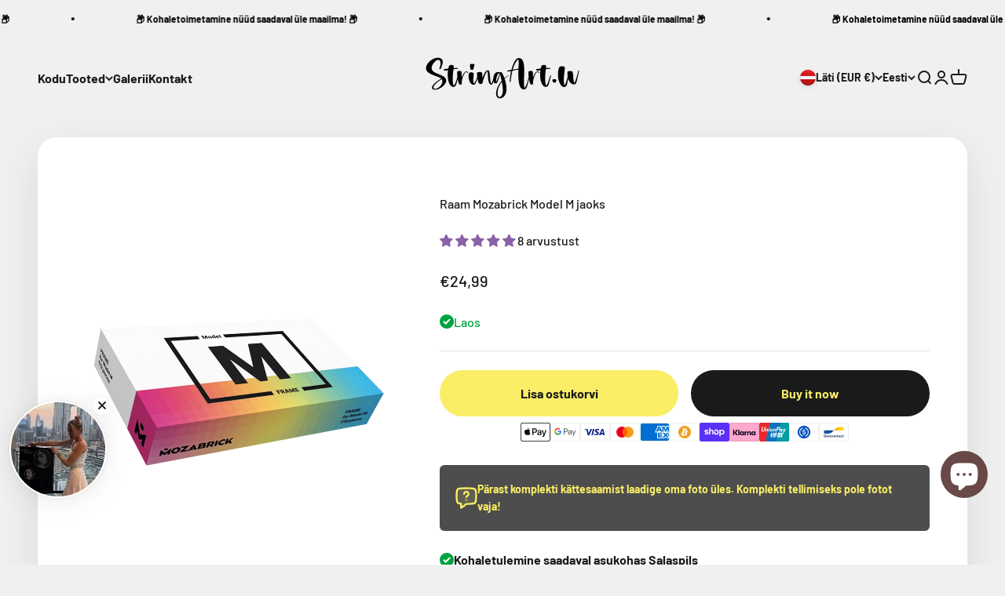

--- FILE ---
content_type: text/html; charset=utf-8
request_url: https://stringart.lv/et/products/frame-for-mozabrick-model-m
body_size: 86503
content:
<!doctype html>

<html lang="et" dir="ltr">
  <head>
    <meta charset="utf-8">
    <meta name="viewport" content="width=device-width, initial-scale=1.0, height=device-height, minimum-scale=1.0, maximum-scale=1.0">
    <meta name="theme-color" content="#f0f0f0">

    <title>Frame for Mozabrick Model M - Perfect Display Solution for Your Builds</title><meta name="description" content="Tänu raamile näeb pilt korralikum ja viimistletum välja, muide, seda on sarnaselt meie konstruktoriga lihtne kokku panna ja veelgi lihtsam lahti võtta, nii et uue meistriteose loomisel ei teki raskusi! Tänu mitmekülgsele mustale raamile sobib teie pilt suurepäraselt igasse interjööri!"><link rel="canonical" href="https://stringart.lv/et/products/frame-for-mozabrick-model-m"><link rel="shortcut icon" href="//stringart.lv/cdn/shop/files/channels4_profile.jpg?v=1760699292&width=96">
      <link rel="apple-touch-icon" href="//stringart.lv/cdn/shop/files/channels4_profile.jpg?v=1760699292&width=180"><link rel="preconnect" href="https://cdn.shopify.com">
    <link rel="preconnect" href="https://fonts.shopifycdn.com" crossorigin>
    <link rel="dns-prefetch" href="https://productreviews.shopifycdn.com"><link rel="preload" href="//stringart.lv/cdn/fonts/barlow/barlow_n7.691d1d11f150e857dcbc1c10ef03d825bc378d81.woff2" as="font" type="font/woff2" crossorigin><link rel="preload" href="//stringart.lv/cdn/fonts/barlow/barlow_n5.a193a1990790eba0cc5cca569d23799830e90f07.woff2" as="font" type="font/woff2" crossorigin><meta property="og:type" content="product">
  <meta property="og:title" content="Raam Mozabrick Model M jaoks">
  <meta property="product:price:amount" content="24,99">
  <meta property="product:price:currency" content="EUR">
  <meta property="product:availability" content="in stock"><meta property="og:image" content="http://stringart.lv/cdn/shop/files/m1fm.webp?v=1709313196&width=2048">
  <meta property="og:image:secure_url" content="https://stringart.lv/cdn/shop/files/m1fm.webp?v=1709313196&width=2048">
  <meta property="og:image:width" content="1000">
  <meta property="og:image:height" content="1333"><meta property="og:description" content="Tänu raamile näeb pilt korralikum ja viimistletum välja, muide, seda on sarnaselt meie konstruktoriga lihtne kokku panna ja veelgi lihtsam lahti võtta, nii et uue meistriteose loomisel ei teki raskusi! Tänu mitmekülgsele mustale raamile sobib teie pilt suurepäraselt igasse interjööri!"><meta property="og:url" content="https://stringart.lv/et/products/frame-for-mozabrick-model-m">
<meta property="og:site_name" content="StringArt.lv"><meta name="twitter:card" content="summary"><meta name="twitter:title" content="Raam Mozabrick Model M jaoks">
  <meta name="twitter:description" content="
Turvaline kinnitamine
179 kinnitusdetaili
Kokkupanemisaeg: 25 minutit
Värv: must
Kokkupandud pildi mõõtmed, raamiga mudel M: 52x77 cm

Tänu raamile näeb pilt välja korrektsem ja viimistletum, muide, see, nagu meie konstruktor, on lihtne kokku panna ja veelgi lihtsam lahti võtta, nii et uue meistriteose loomisel ei teki raskusi!
Teie pilt sobib ideaalselt igasse interjööri tänu mitmekülgsele mustale raamile!"><meta name="twitter:image" content="https://stringart.lv/cdn/shop/files/m1fm.webp?crop=center&height=1200&v=1709313196&width=1200">
  <meta name="twitter:image:alt" content="Frame for Mozabrick Model M - StringArt.lv"><script async crossorigin fetchpriority="high" src="/cdn/shopifycloud/importmap-polyfill/es-modules-shim.2.4.0.js"></script>
<script type="application/ld+json">{"@context":"http:\/\/schema.org\/","@id":"\/et\/products\/frame-for-mozabrick-model-m#product","@type":"Product","brand":{"@type":"Brand","name":"Mozabrick"},"category":"Picture Frames","description":"\nTurvaline kinnitamine\n179 kinnitusdetaili\nKokkupanemisaeg: 25 minutit\nVärv: must\nKokkupandud pildi mõõtmed, raamiga mudel M: 52x77 cm\n\nTänu raamile näeb pilt välja korrektsem ja viimistletum, muide, see, nagu meie konstruktor, on lihtne kokku panna ja veelgi lihtsam lahti võtta, nii et uue meistriteose loomisel ei teki raskusi!\nTeie pilt sobib ideaalselt igasse interjööri tänu mitmekülgsele mustale raamile!","gtin":"4630178890071","image":"https:\/\/stringart.lv\/cdn\/shop\/files\/m1fm.webp?v=1709313196\u0026width=1920","name":"Raam Mozabrick Model M jaoks","offers":{"@id":"\/et\/products\/frame-for-mozabrick-model-m?variant=47766669132119#offer","@type":"Offer","availability":"http:\/\/schema.org\/InStock","price":"24.99","priceCurrency":"EUR","url":"https:\/\/stringart.lv\/et\/products\/frame-for-mozabrick-model-m?variant=47766669132119"},"url":"https:\/\/stringart.lv\/et\/products\/frame-for-mozabrick-model-m"}</script><script type="application/ld+json">
  {
    "@context": "https://schema.org",
    "@type": "BreadcrumbList",
    "itemListElement": [{
        "@type": "ListItem",
        "position": 1,
        "name": "Kodu",
        "item": "https://stringart.lv"
      },{
            "@type": "ListItem",
            "position": 2,
            "name": "Raam Mozabrick Model M jaoks",
            "item": "https://stringart.lv/et/products/frame-for-mozabrick-model-m"
          }]
  }
</script><style>/* Typography (heading) */
  @font-face {
  font-family: Barlow;
  font-weight: 700;
  font-style: normal;
  font-display: fallback;
  src: url("//stringart.lv/cdn/fonts/barlow/barlow_n7.691d1d11f150e857dcbc1c10ef03d825bc378d81.woff2") format("woff2"),
       url("//stringart.lv/cdn/fonts/barlow/barlow_n7.4fdbb1cb7da0e2c2f88492243ffa2b4f91924840.woff") format("woff");
}

@font-face {
  font-family: Barlow;
  font-weight: 700;
  font-style: italic;
  font-display: fallback;
  src: url("//stringart.lv/cdn/fonts/barlow/barlow_i7.50e19d6cc2ba5146fa437a5a7443c76d5d730103.woff2") format("woff2"),
       url("//stringart.lv/cdn/fonts/barlow/barlow_i7.47e9f98f1b094d912e6fd631cc3fe93d9f40964f.woff") format("woff");
}

/* Typography (body) */
  @font-face {
  font-family: Barlow;
  font-weight: 500;
  font-style: normal;
  font-display: fallback;
  src: url("//stringart.lv/cdn/fonts/barlow/barlow_n5.a193a1990790eba0cc5cca569d23799830e90f07.woff2") format("woff2"),
       url("//stringart.lv/cdn/fonts/barlow/barlow_n5.ae31c82169b1dc0715609b8cc6a610b917808358.woff") format("woff");
}

@font-face {
  font-family: Barlow;
  font-weight: 500;
  font-style: italic;
  font-display: fallback;
  src: url("//stringart.lv/cdn/fonts/barlow/barlow_i5.714d58286997b65cd479af615cfa9bb0a117a573.woff2") format("woff2"),
       url("//stringart.lv/cdn/fonts/barlow/barlow_i5.0120f77e6447d3b5df4bbec8ad8c2d029d87fb21.woff") format("woff");
}

@font-face {
  font-family: Barlow;
  font-weight: 700;
  font-style: normal;
  font-display: fallback;
  src: url("//stringart.lv/cdn/fonts/barlow/barlow_n7.691d1d11f150e857dcbc1c10ef03d825bc378d81.woff2") format("woff2"),
       url("//stringart.lv/cdn/fonts/barlow/barlow_n7.4fdbb1cb7da0e2c2f88492243ffa2b4f91924840.woff") format("woff");
}

@font-face {
  font-family: Barlow;
  font-weight: 700;
  font-style: italic;
  font-display: fallback;
  src: url("//stringart.lv/cdn/fonts/barlow/barlow_i7.50e19d6cc2ba5146fa437a5a7443c76d5d730103.woff2") format("woff2"),
       url("//stringart.lv/cdn/fonts/barlow/barlow_i7.47e9f98f1b094d912e6fd631cc3fe93d9f40964f.woff") format("woff");
}

:root {
    /**
     * ---------------------------------------------------------------------
     * SPACING VARIABLES
     *
     * We are using a spacing inspired from frameworks like Tailwind CSS.
     * ---------------------------------------------------------------------
     */
    --spacing-0-5: 0.125rem; /* 2px */
    --spacing-1: 0.25rem; /* 4px */
    --spacing-1-5: 0.375rem; /* 6px */
    --spacing-2: 0.5rem; /* 8px */
    --spacing-2-5: 0.625rem; /* 10px */
    --spacing-3: 0.75rem; /* 12px */
    --spacing-3-5: 0.875rem; /* 14px */
    --spacing-4: 1rem; /* 16px */
    --spacing-4-5: 1.125rem; /* 18px */
    --spacing-5: 1.25rem; /* 20px */
    --spacing-5-5: 1.375rem; /* 22px */
    --spacing-6: 1.5rem; /* 24px */
    --spacing-6-5: 1.625rem; /* 26px */
    --spacing-7: 1.75rem; /* 28px */
    --spacing-7-5: 1.875rem; /* 30px */
    --spacing-8: 2rem; /* 32px */
    --spacing-8-5: 2.125rem; /* 34px */
    --spacing-9: 2.25rem; /* 36px */
    --spacing-9-5: 2.375rem; /* 38px */
    --spacing-10: 2.5rem; /* 40px */
    --spacing-11: 2.75rem; /* 44px */
    --spacing-12: 3rem; /* 48px */
    --spacing-14: 3.5rem; /* 56px */
    --spacing-16: 4rem; /* 64px */
    --spacing-18: 4.5rem; /* 72px */
    --spacing-20: 5rem; /* 80px */
    --spacing-24: 6rem; /* 96px */
    --spacing-28: 7rem; /* 112px */
    --spacing-32: 8rem; /* 128px */
    --spacing-36: 9rem; /* 144px */
    --spacing-40: 10rem; /* 160px */
    --spacing-44: 11rem; /* 176px */
    --spacing-48: 12rem; /* 192px */
    --spacing-52: 13rem; /* 208px */
    --spacing-56: 14rem; /* 224px */
    --spacing-60: 15rem; /* 240px */
    --spacing-64: 16rem; /* 256px */
    --spacing-72: 18rem; /* 288px */
    --spacing-80: 20rem; /* 320px */
    --spacing-96: 24rem; /* 384px */

    /* Container */
    --container-max-width: 1400px;
    --container-narrow-max-width: 1150px;
    --container-gutter: var(--spacing-5);
    --section-outer-spacing-block: var(--spacing-8);
    --section-inner-max-spacing-block: var(--spacing-8);
    --section-inner-spacing-inline: var(--container-gutter);
    --section-stack-spacing-block: var(--spacing-8);

    /* Grid gutter */
    --grid-gutter: var(--spacing-5);

    /* Product list settings */
    --product-list-row-gap: var(--spacing-8);
    --product-list-column-gap: var(--grid-gutter);

    /* Form settings */
    --input-gap: var(--spacing-2);
    --input-height: 2.625rem;
    --input-padding-inline: var(--spacing-4);

    /* Other sizes */
    --sticky-area-height: calc(var(--sticky-announcement-bar-enabled, 0) * var(--announcement-bar-height, 0px) + var(--sticky-header-enabled, 0) * var(--header-height, 0px));

    /* RTL support */
    --transform-logical-flip: 1;
    --transform-origin-start: left;
    --transform-origin-end: right;

    /**
     * ---------------------------------------------------------------------
     * TYPOGRAPHY
     * ---------------------------------------------------------------------
     */

    /* Font properties */
    --heading-font-family: Barlow, sans-serif;
    --heading-font-weight: 700;
    --heading-font-style: normal;
    --heading-text-transform: normal;
    --heading-letter-spacing: -0.02em;
    --text-font-family: Barlow, sans-serif;
    --text-font-weight: 500;
    --text-font-style: normal;
    --text-letter-spacing: 0.0em;

    /* Font sizes */
    --text-h0: 3rem;
    --text-h1: 2.5rem;
    --text-h2: 2rem;
    --text-h3: 1.5rem;
    --text-h4: 1.375rem;
    --text-h5: 1.125rem;
    --text-h6: 1rem;
    --text-xs: 0.6875rem;
    --text-sm: 0.75rem;
    --text-base: 0.875rem;
    --text-lg: 1.125rem;

    /**
     * ---------------------------------------------------------------------
     * COLORS
     * ---------------------------------------------------------------------
     */

    /* Color settings */--accent: 26 26 26;
    --text-primary: 26 26 26;
    --background-primary: 240 240 240;
    --dialog-background: 255 255 255;
    --border-color: var(--text-color, var(--text-primary)) / 0.12;

    /* Button colors */
    --button-background-primary: 26 26 26;
    --button-text-primary: 255 255 255;
    --button-background-secondary: 255 190 152;
    --button-text-secondary: 26 26 26;

    /* Status colors */
    --success-background: 224 244 232;
    --success-text: 0 163 65;
    --warning-background: 255 246 233;
    --warning-text: 255 183 74;
    --error-background: 254 231 231;
    --error-text: 248 58 58;

    /* Product colors */
    --on-sale-text: 26 26 26;
    --on-sale-badge-background: 26 26 26;
    --on-sale-badge-text: 255 255 255;
    --sold-out-badge-background: 0 0 0;
    --sold-out-badge-text: 255 255 255;
    --primary-badge-background: 128 60 238;
    --primary-badge-text: 255 255 255;
    --star-color: 255 183 74;
    --product-card-background: 255 255 255;
    --product-card-text: 26 26 26;

    /* Header colors */
    --header-background: 240 240 240;
    --header-text: 26 26 26;

    /* Footer colors */
    --footer-background: 255 255 255;
    --footer-text: 26 26 26;

    /* Rounded variables (used for border radius) */
    --rounded-xs: 0.25rem;
    --rounded-sm: 0.375rem;
    --rounded: 0.75rem;
    --rounded-lg: 1.5rem;
    --rounded-full: 9999px;

    --rounded-button: 3.75rem;
    --rounded-input: 0.5rem;

    /* Box shadow */
    --shadow-sm: 0 2px 8px rgb(var(--text-primary) / 0.1);
    --shadow: 0 5px 15px rgb(var(--text-primary) / 0.1);
    --shadow-md: 0 5px 30px rgb(var(--text-primary) / 0.1);
    --shadow-block: 0px 18px 50px rgb(var(--text-primary) / 0.1);

    /**
     * ---------------------------------------------------------------------
     * OTHER
     * ---------------------------------------------------------------------
     */

    --stagger-products-reveal-opacity: 0;
    --cursor-close-svg-url: url(//stringart.lv/cdn/shop/t/37/assets/cursor-close.svg?v=147174565022153725511764747115);
    --cursor-zoom-in-svg-url: url(//stringart.lv/cdn/shop/t/37/assets/cursor-zoom-in.svg?v=154953035094101115921764747115);
    --cursor-zoom-out-svg-url: url(//stringart.lv/cdn/shop/t/37/assets/cursor-zoom-out.svg?v=16155520337305705181764747116);
    --checkmark-svg-url: url(//stringart.lv/cdn/shop/t/37/assets/checkmark.svg?v=77552481021870063511764747116);
  }

  [dir="rtl"]:root {
    /* RTL support */
    --transform-logical-flip: -1;
    --transform-origin-start: right;
    --transform-origin-end: left;
  }

  @media screen and (min-width: 700px) {
    :root {
      /* Typography (font size) */
      --text-h0: 4rem;
      --text-h1: 3rem;
      --text-h2: 2.5rem;
      --text-h3: 2rem;
      --text-h4: 1.625rem;
      --text-h5: 1.25rem;
      --text-h6: 1.125rem;

      --text-xs: 0.75rem;
      --text-sm: 0.875rem;
      --text-base: 1.0rem;
      --text-lg: 1.25rem;

      /* Spacing */
      --container-gutter: 2rem;
      --section-outer-spacing-block: var(--spacing-12);
      --section-inner-max-spacing-block: var(--spacing-10);
      --section-inner-spacing-inline: var(--spacing-10);
      --section-stack-spacing-block: var(--spacing-10);

      /* Grid gutter */
      --grid-gutter: var(--spacing-6);

      /* Product list settings */
      --product-list-row-gap: var(--spacing-12);

      /* Form settings */
      --input-gap: 1rem;
      --input-height: 3.125rem;
      --input-padding-inline: var(--spacing-5);
    }
  }

  @media screen and (min-width: 1000px) {
    :root {
      /* Spacing settings */
      --container-gutter: var(--spacing-12);
      --section-outer-spacing-block: var(--spacing-14);
      --section-inner-max-spacing-block: var(--spacing-12);
      --section-inner-spacing-inline: var(--spacing-14);
      --section-stack-spacing-block: var(--spacing-10);
    }
  }

  @media screen and (min-width: 1150px) {
    :root {
      /* Spacing settings */
      --container-gutter: var(--spacing-12);
      --section-outer-spacing-block: var(--spacing-14);
      --section-inner-max-spacing-block: var(--spacing-12);
      --section-inner-spacing-inline: var(--spacing-14);
      --section-stack-spacing-block: var(--spacing-12);
    }
  }

  @media screen and (min-width: 1400px) {
    :root {
      /* Typography (font size) */
      --text-h0: 5rem;
      --text-h1: 3.75rem;
      --text-h2: 3rem;
      --text-h3: 2.25rem;
      --text-h4: 2rem;
      --text-h5: 1.5rem;
      --text-h6: 1.25rem;

      --section-outer-spacing-block: var(--spacing-16);
      --section-inner-max-spacing-block: var(--spacing-14);
      --section-inner-spacing-inline: var(--spacing-16);
    }
  }

  @media screen and (min-width: 1600px) {
    :root {
      --section-outer-spacing-block: var(--spacing-16);
      --section-inner-max-spacing-block: var(--spacing-16);
      --section-inner-spacing-inline: var(--spacing-18);
    }
  }

  /**
   * ---------------------------------------------------------------------
   * LIQUID DEPENDANT CSS
   *
   * Our main CSS is Liquid free, but some very specific features depend on
   * theme settings, so we have them here
   * ---------------------------------------------------------------------
   */@media screen and (pointer: fine) {
        .button:not([disabled]):hover, .btn:not([disabled]):hover, .shopify-payment-button__button--unbranded:not([disabled]):hover {
          --button-background-opacity: 0.85;
        }

        .button--subdued:not([disabled]):hover {
          --button-background: var(--text-color) / .05 !important;
        }
      }</style><script>
  // This allows to expose several variables to the global scope, to be used in scripts
  window.themeVariables = {
    settings: {
      showPageTransition: null,
      staggerProductsApparition: true,
      reduceDrawerAnimation: false,
      reduceMenuAnimation: false,
      headingApparition: "split_fade",
      pageType: "product",
      moneyFormat: "€{{amount_with_comma_separator}}",
      moneyWithCurrencyFormat: "€{{amount_with_comma_separator}} EUR",
      currencyCodeEnabled: false,
      cartType: "popover",
      showDiscount: true,
      discountMode: "saving",
      pageBackground: "#f0f0f0",
      textColor: "#1a1a1a"
    },

    strings: {
      addedToCartWithTitle: "{{ product_title }} added to your cart",
      accessibilityClose: "Sulge",
      accessibilityNext: "Edasi",
      accessibilityPrevious: "Eelmine",
      closeGallery: "Sule galerii",
      zoomGallery: "Suumi",
      errorGallery: "Pilti ei saa laadida",
      searchNoResults: "Tulemusi ei leitud.",
      addOrderNote: "Lisa tellimuse märkus",
      editOrderNote: "Tellimuse märkuse muutmine",
      shippingEstimatorNoResults: "Vabandame, me ei saada teie aadressile.",
      shippingEstimatorOneResult: "Teie aadressi jaoks on üks saatmishind:",
      shippingEstimatorMultipleResults: "Teie aadressi jaoks on mitu saatmishinda:",
      shippingEstimatorError: "Ühe või mitme vea korral ilmnesid veohinnad:"
    },

    breakpoints: {
      'sm': 'screen and (min-width: 700px)',
      'md': 'screen and (min-width: 1000px)',
      'lg': 'screen and (min-width: 1150px)',
      'xl': 'screen and (min-width: 1400px)',

      'sm-max': 'screen and (max-width: 699px)',
      'md-max': 'screen and (max-width: 999px)',
      'lg-max': 'screen and (max-width: 1149px)',
      'xl-max': 'screen and (max-width: 1399px)'
    }
  };

  // For detecting native share
  document.documentElement.classList.add(`native-share--${navigator.share ? 'enabled' : 'disabled'}`);// We save the product ID in local storage to be eventually used for recently viewed section
    try {
      const recentlyViewedProducts = new Set(JSON.parse(localStorage.getItem('theme:recently-viewed-products') || '[]'));

      recentlyViewedProducts.delete(8905182314839); // Delete first to re-move the product
      recentlyViewedProducts.add(8905182314839);

      localStorage.setItem('theme:recently-viewed-products', JSON.stringify(Array.from(recentlyViewedProducts.values()).reverse()));
    } catch (e) {
      // Safari in private mode does not allow setting item, we silently fail
    }</script><script type="importmap">{
        "imports": {
          "vendor": "//stringart.lv/cdn/shop/t/37/assets/vendor.min.js?v=150021648067352023321764747026",
          "theme": "//stringart.lv/cdn/shop/t/37/assets/theme.js?v=40804283163904948221764747026",
          "photoswipe": "//stringart.lv/cdn/shop/t/37/assets/photoswipe.min.js?v=13374349288281597431764747026"
        }
      }
    </script>

    <script type="module" src="//stringart.lv/cdn/shop/t/37/assets/vendor.min.js?v=150021648067352023321764747026"></script>
    <script type="module" src="//stringart.lv/cdn/shop/t/37/assets/theme.js?v=40804283163904948221764747026"></script>

    <script>window.performance && window.performance.mark && window.performance.mark('shopify.content_for_header.start');</script><meta name="facebook-domain-verification" content="eoppkj9zsrw83qcff0lwa0sk2erwsk">
<meta name="google-site-verification" content="Rx2azf_NCUwGiEknEnUclxIaH9otUEZhkh87S7FPWzI">
<meta id="shopify-digital-wallet" name="shopify-digital-wallet" content="/55420485678/digital_wallets/dialog">
<meta name="shopify-checkout-api-token" content="ce9cf99e7edb934ab9a5eceda0c69c11">
<link rel="alternate" hreflang="x-default" href="https://stringart.lv/products/frame-for-mozabrick-model-m">
<link rel="alternate" hreflang="en" href="https://stringart.lv/products/frame-for-mozabrick-model-m">
<link rel="alternate" hreflang="ru" href="https://stringart.lv/ru/products/frame-for-mozabrick-model-m">
<link rel="alternate" hreflang="lv" href="https://stringart.lv/lv/products/frame-for-mozabrick-model-m">
<link rel="alternate" hreflang="de" href="https://stringart.lv/de/products/frame-for-mozabrick-model-m">
<link rel="alternate" hreflang="fr" href="https://stringart.lv/fr/products/frame-for-mozabrick-model-m">
<link rel="alternate" hreflang="nl" href="https://stringart.lv/nl/products/frame-for-mozabrick-model-m">
<link rel="alternate" hreflang="es" href="https://stringart.lv/es/products/frame-for-mozabrick-model-m">
<link rel="alternate" hreflang="pl" href="https://stringart.lv/pl/products/frame-for-mozabrick-model-m">
<link rel="alternate" hreflang="it" href="https://stringart.lv/it/products/frame-for-mozabrick-model-m">
<link rel="alternate" hreflang="lt" href="https://stringart.lv/lt/products/frame-for-mozabrick-model-m">
<link rel="alternate" hreflang="et" href="https://stringart.lv/et/products/frame-for-mozabrick-model-m">
<link rel="alternate" type="application/json+oembed" href="https://stringart.lv/et/products/frame-for-mozabrick-model-m.oembed">
<script async="async" src="/checkouts/internal/preloads.js?locale=et-LV"></script>
<link rel="preconnect" href="https://shop.app" crossorigin="anonymous">
<script async="async" src="https://shop.app/checkouts/internal/preloads.js?locale=et-LV&shop_id=55420485678" crossorigin="anonymous"></script>
<script id="apple-pay-shop-capabilities" type="application/json">{"shopId":55420485678,"countryCode":"LV","currencyCode":"EUR","merchantCapabilities":["supports3DS"],"merchantId":"gid:\/\/shopify\/Shop\/55420485678","merchantName":"StringArt.lv","requiredBillingContactFields":["postalAddress","email","phone"],"requiredShippingContactFields":["postalAddress","email","phone"],"shippingType":"shipping","supportedNetworks":["visa","masterCard","amex"],"total":{"type":"pending","label":"StringArt.lv","amount":"1.00"},"shopifyPaymentsEnabled":true,"supportsSubscriptions":true}</script>
<script id="shopify-features" type="application/json">{"accessToken":"ce9cf99e7edb934ab9a5eceda0c69c11","betas":["rich-media-storefront-analytics"],"domain":"stringart.lv","predictiveSearch":true,"shopId":55420485678,"locale":"en"}</script>
<script>var Shopify = Shopify || {};
Shopify.shop = "ringstringart.myshopify.com";
Shopify.locale = "et";
Shopify.currency = {"active":"EUR","rate":"1.0"};
Shopify.country = "LV";
Shopify.theme = {"name":"Updated copy of Updated copy of Updated copy of...","id":191090950487,"schema_name":"Impact","schema_version":"6.12.0","theme_store_id":1190,"role":"main"};
Shopify.theme.handle = "null";
Shopify.theme.style = {"id":null,"handle":null};
Shopify.cdnHost = "stringart.lv/cdn";
Shopify.routes = Shopify.routes || {};
Shopify.routes.root = "/et/";</script>
<script type="module">!function(o){(o.Shopify=o.Shopify||{}).modules=!0}(window);</script>
<script>!function(o){function n(){var o=[];function n(){o.push(Array.prototype.slice.apply(arguments))}return n.q=o,n}var t=o.Shopify=o.Shopify||{};t.loadFeatures=n(),t.autoloadFeatures=n()}(window);</script>
<script>
  window.ShopifyPay = window.ShopifyPay || {};
  window.ShopifyPay.apiHost = "shop.app\/pay";
  window.ShopifyPay.redirectState = null;
</script>
<script id="shop-js-analytics" type="application/json">{"pageType":"product"}</script>
<script defer="defer" async type="module" src="//stringart.lv/cdn/shopifycloud/shop-js/modules/v2/client.init-shop-cart-sync_C5BV16lS.en.esm.js"></script>
<script defer="defer" async type="module" src="//stringart.lv/cdn/shopifycloud/shop-js/modules/v2/chunk.common_CygWptCX.esm.js"></script>
<script type="module">
  await import("//stringart.lv/cdn/shopifycloud/shop-js/modules/v2/client.init-shop-cart-sync_C5BV16lS.en.esm.js");
await import("//stringart.lv/cdn/shopifycloud/shop-js/modules/v2/chunk.common_CygWptCX.esm.js");

  window.Shopify.SignInWithShop?.initShopCartSync?.({"fedCMEnabled":true,"windoidEnabled":true});

</script>
<script>
  window.Shopify = window.Shopify || {};
  if (!window.Shopify.featureAssets) window.Shopify.featureAssets = {};
  window.Shopify.featureAssets['shop-js'] = {"shop-cart-sync":["modules/v2/client.shop-cart-sync_ZFArdW7E.en.esm.js","modules/v2/chunk.common_CygWptCX.esm.js"],"init-fed-cm":["modules/v2/client.init-fed-cm_CmiC4vf6.en.esm.js","modules/v2/chunk.common_CygWptCX.esm.js"],"shop-button":["modules/v2/client.shop-button_tlx5R9nI.en.esm.js","modules/v2/chunk.common_CygWptCX.esm.js"],"shop-cash-offers":["modules/v2/client.shop-cash-offers_DOA2yAJr.en.esm.js","modules/v2/chunk.common_CygWptCX.esm.js","modules/v2/chunk.modal_D71HUcav.esm.js"],"init-windoid":["modules/v2/client.init-windoid_sURxWdc1.en.esm.js","modules/v2/chunk.common_CygWptCX.esm.js"],"shop-toast-manager":["modules/v2/client.shop-toast-manager_ClPi3nE9.en.esm.js","modules/v2/chunk.common_CygWptCX.esm.js"],"init-shop-email-lookup-coordinator":["modules/v2/client.init-shop-email-lookup-coordinator_B8hsDcYM.en.esm.js","modules/v2/chunk.common_CygWptCX.esm.js"],"init-shop-cart-sync":["modules/v2/client.init-shop-cart-sync_C5BV16lS.en.esm.js","modules/v2/chunk.common_CygWptCX.esm.js"],"avatar":["modules/v2/client.avatar_BTnouDA3.en.esm.js"],"pay-button":["modules/v2/client.pay-button_FdsNuTd3.en.esm.js","modules/v2/chunk.common_CygWptCX.esm.js"],"init-customer-accounts":["modules/v2/client.init-customer-accounts_DxDtT_ad.en.esm.js","modules/v2/client.shop-login-button_C5VAVYt1.en.esm.js","modules/v2/chunk.common_CygWptCX.esm.js","modules/v2/chunk.modal_D71HUcav.esm.js"],"init-shop-for-new-customer-accounts":["modules/v2/client.init-shop-for-new-customer-accounts_ChsxoAhi.en.esm.js","modules/v2/client.shop-login-button_C5VAVYt1.en.esm.js","modules/v2/chunk.common_CygWptCX.esm.js","modules/v2/chunk.modal_D71HUcav.esm.js"],"shop-login-button":["modules/v2/client.shop-login-button_C5VAVYt1.en.esm.js","modules/v2/chunk.common_CygWptCX.esm.js","modules/v2/chunk.modal_D71HUcav.esm.js"],"init-customer-accounts-sign-up":["modules/v2/client.init-customer-accounts-sign-up_CPSyQ0Tj.en.esm.js","modules/v2/client.shop-login-button_C5VAVYt1.en.esm.js","modules/v2/chunk.common_CygWptCX.esm.js","modules/v2/chunk.modal_D71HUcav.esm.js"],"shop-follow-button":["modules/v2/client.shop-follow-button_Cva4Ekp9.en.esm.js","modules/v2/chunk.common_CygWptCX.esm.js","modules/v2/chunk.modal_D71HUcav.esm.js"],"checkout-modal":["modules/v2/client.checkout-modal_BPM8l0SH.en.esm.js","modules/v2/chunk.common_CygWptCX.esm.js","modules/v2/chunk.modal_D71HUcav.esm.js"],"lead-capture":["modules/v2/client.lead-capture_Bi8yE_yS.en.esm.js","modules/v2/chunk.common_CygWptCX.esm.js","modules/v2/chunk.modal_D71HUcav.esm.js"],"shop-login":["modules/v2/client.shop-login_D6lNrXab.en.esm.js","modules/v2/chunk.common_CygWptCX.esm.js","modules/v2/chunk.modal_D71HUcav.esm.js"],"payment-terms":["modules/v2/client.payment-terms_CZxnsJam.en.esm.js","modules/v2/chunk.common_CygWptCX.esm.js","modules/v2/chunk.modal_D71HUcav.esm.js"]};
</script>
<script>(function() {
  var isLoaded = false;
  function asyncLoad() {
    if (isLoaded) return;
    isLoaded = true;
    var urls = ["https:\/\/feed.omegacommerce.com\/js\/init.js?shop=ringstringart.myshopify.com","https:\/\/cdn.nfcube.com\/c597890b615757bac485e63f2262d7f7.js?shop=ringstringart.myshopify.com","https:\/\/ringstringart.myshopify.com\/apps\/delivery\/delivery_coder.js?t=1711784459.5181\u0026n=250358773\u0026shop=ringstringart.myshopify.com"];
    for (var i = 0; i < urls.length; i++) {
      var s = document.createElement('script');
      s.type = 'text/javascript';
      s.async = true;
      s.src = urls[i];
      var x = document.getElementsByTagName('script')[0];
      x.parentNode.insertBefore(s, x);
    }
  };
  if(window.attachEvent) {
    window.attachEvent('onload', asyncLoad);
  } else {
    window.addEventListener('load', asyncLoad, false);
  }
})();</script>
<script id="__st">var __st={"a":55420485678,"offset":7200,"reqid":"b2fbbcaa-0809-4fe1-a123-015ad79bbf23-1768713133","pageurl":"stringart.lv\/et\/products\/frame-for-mozabrick-model-m","u":"999dbdd29c37","p":"product","rtyp":"product","rid":8905182314839};</script>
<script>window.ShopifyPaypalV4VisibilityTracking = true;</script>
<script id="captcha-bootstrap">!function(){'use strict';const t='contact',e='account',n='new_comment',o=[[t,t],['blogs',n],['comments',n],[t,'customer']],c=[[e,'customer_login'],[e,'guest_login'],[e,'recover_customer_password'],[e,'create_customer']],r=t=>t.map((([t,e])=>`form[action*='/${t}']:not([data-nocaptcha='true']) input[name='form_type'][value='${e}']`)).join(','),a=t=>()=>t?[...document.querySelectorAll(t)].map((t=>t.form)):[];function s(){const t=[...o],e=r(t);return a(e)}const i='password',u='form_key',d=['recaptcha-v3-token','g-recaptcha-response','h-captcha-response',i],f=()=>{try{return window.sessionStorage}catch{return}},m='__shopify_v',_=t=>t.elements[u];function p(t,e,n=!1){try{const o=window.sessionStorage,c=JSON.parse(o.getItem(e)),{data:r}=function(t){const{data:e,action:n}=t;return t[m]||n?{data:e,action:n}:{data:t,action:n}}(c);for(const[e,n]of Object.entries(r))t.elements[e]&&(t.elements[e].value=n);n&&o.removeItem(e)}catch(o){console.error('form repopulation failed',{error:o})}}const l='form_type',E='cptcha';function T(t){t.dataset[E]=!0}const w=window,h=w.document,L='Shopify',v='ce_forms',y='captcha';let A=!1;((t,e)=>{const n=(g='f06e6c50-85a8-45c8-87d0-21a2b65856fe',I='https://cdn.shopify.com/shopifycloud/storefront-forms-hcaptcha/ce_storefront_forms_captcha_hcaptcha.v1.5.2.iife.js',D={infoText:'Protected by hCaptcha',privacyText:'Privacy',termsText:'Terms'},(t,e,n)=>{const o=w[L][v],c=o.bindForm;if(c)return c(t,g,e,D).then(n);var r;o.q.push([[t,g,e,D],n]),r=I,A||(h.body.append(Object.assign(h.createElement('script'),{id:'captcha-provider',async:!0,src:r})),A=!0)});var g,I,D;w[L]=w[L]||{},w[L][v]=w[L][v]||{},w[L][v].q=[],w[L][y]=w[L][y]||{},w[L][y].protect=function(t,e){n(t,void 0,e),T(t)},Object.freeze(w[L][y]),function(t,e,n,w,h,L){const[v,y,A,g]=function(t,e,n){const i=e?o:[],u=t?c:[],d=[...i,...u],f=r(d),m=r(i),_=r(d.filter((([t,e])=>n.includes(e))));return[a(f),a(m),a(_),s()]}(w,h,L),I=t=>{const e=t.target;return e instanceof HTMLFormElement?e:e&&e.form},D=t=>v().includes(t);t.addEventListener('submit',(t=>{const e=I(t);if(!e)return;const n=D(e)&&!e.dataset.hcaptchaBound&&!e.dataset.recaptchaBound,o=_(e),c=g().includes(e)&&(!o||!o.value);(n||c)&&t.preventDefault(),c&&!n&&(function(t){try{if(!f())return;!function(t){const e=f();if(!e)return;const n=_(t);if(!n)return;const o=n.value;o&&e.removeItem(o)}(t);const e=Array.from(Array(32),(()=>Math.random().toString(36)[2])).join('');!function(t,e){_(t)||t.append(Object.assign(document.createElement('input'),{type:'hidden',name:u})),t.elements[u].value=e}(t,e),function(t,e){const n=f();if(!n)return;const o=[...t.querySelectorAll(`input[type='${i}']`)].map((({name:t})=>t)),c=[...d,...o],r={};for(const[a,s]of new FormData(t).entries())c.includes(a)||(r[a]=s);n.setItem(e,JSON.stringify({[m]:1,action:t.action,data:r}))}(t,e)}catch(e){console.error('failed to persist form',e)}}(e),e.submit())}));const S=(t,e)=>{t&&!t.dataset[E]&&(n(t,e.some((e=>e===t))),T(t))};for(const o of['focusin','change'])t.addEventListener(o,(t=>{const e=I(t);D(e)&&S(e,y())}));const B=e.get('form_key'),M=e.get(l),P=B&&M;t.addEventListener('DOMContentLoaded',(()=>{const t=y();if(P)for(const e of t)e.elements[l].value===M&&p(e,B);[...new Set([...A(),...v().filter((t=>'true'===t.dataset.shopifyCaptcha))])].forEach((e=>S(e,t)))}))}(h,new URLSearchParams(w.location.search),n,t,e,['guest_login'])})(!0,!0)}();</script>
<script integrity="sha256-4kQ18oKyAcykRKYeNunJcIwy7WH5gtpwJnB7kiuLZ1E=" data-source-attribution="shopify.loadfeatures" defer="defer" src="//stringart.lv/cdn/shopifycloud/storefront/assets/storefront/load_feature-a0a9edcb.js" crossorigin="anonymous"></script>
<script crossorigin="anonymous" defer="defer" src="//stringart.lv/cdn/shopifycloud/storefront/assets/shopify_pay/storefront-65b4c6d7.js?v=20250812"></script>
<script data-source-attribution="shopify.dynamic_checkout.dynamic.init">var Shopify=Shopify||{};Shopify.PaymentButton=Shopify.PaymentButton||{isStorefrontPortableWallets:!0,init:function(){window.Shopify.PaymentButton.init=function(){};var t=document.createElement("script");t.src="https://stringart.lv/cdn/shopifycloud/portable-wallets/latest/portable-wallets.en.js",t.type="module",document.head.appendChild(t)}};
</script>
<script data-source-attribution="shopify.dynamic_checkout.buyer_consent">
  function portableWalletsHideBuyerConsent(e){var t=document.getElementById("shopify-buyer-consent"),n=document.getElementById("shopify-subscription-policy-button");t&&n&&(t.classList.add("hidden"),t.setAttribute("aria-hidden","true"),n.removeEventListener("click",e))}function portableWalletsShowBuyerConsent(e){var t=document.getElementById("shopify-buyer-consent"),n=document.getElementById("shopify-subscription-policy-button");t&&n&&(t.classList.remove("hidden"),t.removeAttribute("aria-hidden"),n.addEventListener("click",e))}window.Shopify?.PaymentButton&&(window.Shopify.PaymentButton.hideBuyerConsent=portableWalletsHideBuyerConsent,window.Shopify.PaymentButton.showBuyerConsent=portableWalletsShowBuyerConsent);
</script>
<script>
  function portableWalletsCleanup(e){e&&e.src&&console.error("Failed to load portable wallets script "+e.src);var t=document.querySelectorAll("shopify-accelerated-checkout .shopify-payment-button__skeleton, shopify-accelerated-checkout-cart .wallet-cart-button__skeleton"),e=document.getElementById("shopify-buyer-consent");for(let e=0;e<t.length;e++)t[e].remove();e&&e.remove()}function portableWalletsNotLoadedAsModule(e){e instanceof ErrorEvent&&"string"==typeof e.message&&e.message.includes("import.meta")&&"string"==typeof e.filename&&e.filename.includes("portable-wallets")&&(window.removeEventListener("error",portableWalletsNotLoadedAsModule),window.Shopify.PaymentButton.failedToLoad=e,"loading"===document.readyState?document.addEventListener("DOMContentLoaded",window.Shopify.PaymentButton.init):window.Shopify.PaymentButton.init())}window.addEventListener("error",portableWalletsNotLoadedAsModule);
</script>

<script type="module" src="https://stringart.lv/cdn/shopifycloud/portable-wallets/latest/portable-wallets.en.js" onError="portableWalletsCleanup(this)" crossorigin="anonymous"></script>
<script nomodule>
  document.addEventListener("DOMContentLoaded", portableWalletsCleanup);
</script>

<script id='scb4127' type='text/javascript' async='' src='https://stringart.lv/cdn/shopifycloud/privacy-banner/storefront-banner.js'></script><link id="shopify-accelerated-checkout-styles" rel="stylesheet" media="screen" href="https://stringart.lv/cdn/shopifycloud/portable-wallets/latest/accelerated-checkout-backwards-compat.css" crossorigin="anonymous">
<style id="shopify-accelerated-checkout-cart">
        #shopify-buyer-consent {
  margin-top: 1em;
  display: inline-block;
  width: 100%;
}

#shopify-buyer-consent.hidden {
  display: none;
}

#shopify-subscription-policy-button {
  background: none;
  border: none;
  padding: 0;
  text-decoration: underline;
  font-size: inherit;
  cursor: pointer;
}

#shopify-subscription-policy-button::before {
  box-shadow: none;
}

      </style>

<script>window.performance && window.performance.mark && window.performance.mark('shopify.content_for_header.end');</script>
<link href="//stringart.lv/cdn/shop/t/37/assets/theme.css?v=139153545572283483691764747026" rel="stylesheet" type="text/css" media="all" /><!-- BEGIN app block: shopify://apps/c-edd-estimated-delivery-date/blocks/app_setting/4a0685bc-c234-45b2-8382-5ad6a8e3e3fd --><script>
    window.deliveryCommon = window.deliveryCommon || {};
    window.deliveryCommon.setting = {};
    Object.assign(window.deliveryCommon.setting, {
        "shop_currency_code__ed": 'EUR' || 'USD',
        "shop_locale_code__ed": 'et' || 'en',
        "shop_domain__ed":  'ringstringart.myshopify.com',
        "product_available__ed": 'true',
        "product_id__ed": '8905182314839'
    });
    window.deliveryED = window.deliveryED || {};
    window.deliveryED.setting = {};
    Object.assign(window.deliveryED.setting, {
        "delivery__app_setting": {"main_delivery_setting":{"is_active":1,"order_delivery_info":"\u003cp size=\"0\" _root=\"undefined\" __ownerid=\"undefined\" __hash=\"undefined\" __altered=\"false\"\u003e\u003cspan style=\"font-size:16px\"\u003eOrder within the next \u003cstrong\u003e{cutoff_time}\u003c\/strong\u003e for dispatch to {country_flag} {country_name} today, and you\u0026#x27;ll receive your package between \u003cstrong\u003e{order_delivered_minimum_date} and {order_delivered_maximum_date}\u003c\/strong\u003e\u003cbr\/\u003e\u003c\/span\u003e\u003c\/p\u003e","is_ignore_out_of_stock":0,"out_of_stock_mode":0,"out_of_stock_info":"\u003cp\u003e\u003c\/p\u003e","order_progress_bar_mode":0,"order_progress_setting":{"ordered":{"svg_number":0,"title":"Ordered","tips_description":"After you place the order, we will need 1-3 days to prepare the shipment"},"order_ready":{"svg_number":4,"is_active":1,"title":"Order Ready","date_title":"{order_ready_minimum_date} - {order_ready_maximum_date}","tips_description":"Orders will start to be shipped"},"order_delivered":{"svg_number":10,"title":"Delivered","date_title":"{order_delivered_minimum_date} - {order_delivered_maximum_date}","tips_description":"Estimated arrival date range：{order_delivered_minimum_date} - {order_delivered_maximum_date}"}},"order_delivery_work_week":[0,1,1,1,1,1,0],"order_delivery_day_range":[1,2],"order_delivery_calc_method":0,"order_ready_work_week":[1,1,1,1,1,1,1],"order_ready_day_range":[0,1],"order_ready_calc_method":2,"holiday":[],"order_delivery_date_format":18,"delivery_date_custom_format":"{month_local} {day}","delivery_date_format_zero":1,"delivery_date_format_month_translate":["Jan","Feb","Mar","Apr","May","Jun","Jul","Aug","Sep","Oct","Nov","Dec"],"delivery_date_format_week_translate":["Sun","Mon","Tues","Wed","Thur","Fri","Sat"],"order_delivery_countdown_format":16,"delivery_countdown_custom_format":"{hours} {hours_local} {minutes} {minutes_local} {seconds} {seconds_local}","countdown_format_translate":["Hrs","Mins","Secs"],"delivery_countdown_format_zero":0,"countdown_cutoff_hour":12,"countdown_cutoff_minute":0,"countdown_cutoff_advanced_enable":0,"countdown_cutoff_advanced":[[23,59],[23,59],[23,59],[23,59],[23,59],[23,59],[23,59]],"countdown_mode":1,"after_deadline_hide_widget":0,"timezone_mode":1,"timezone":2,"todayandtomorrow":[{"lan_code":"en","lan_name":"English","left":"today","right":"tomorrow"},{"lan_code":"lv","lan_name":"Latvian","left":"šodien","right":"rīt"},{"lan_code":"ru","lan_name":"Russian","left":"сегодня","right":"завтра"},{"lan_code":"lt","lan_name":"Lithuanian","left":"šiandien","right":"rytoj"},{"lan_code":"et","lan_name":"Estonian","left":"täna","right":"homme"},{"lan_code":"pl","lan_name":"Polish","left":"dzisiaj","right":"jutro"},{"lan_code":"de","lan_name":"German","left":"heute","right":"morgen"},{"lan_code":"es","lan_name":"Spanish","left":"hoy","right":"mañana"}],"translate_country_name":[],"widget_layout_mode":1,"widget_placement_method":1,"widget_placement_position":0,"widget_placement_page":0,"widget_margin":[12,0,0,0],"message_text_widget_appearance_setting":{"border":{"border_width":1,"border_radius":4,"border_line":2},"color":{"text_color":"#000000","background_color":"#FFFFFF","border_color":"#E2E2E2"},"other":{"margin":[0,0,0,0],"padding":[10,10,10,10]}},"progress_bar_widget_appearance_setting":{"color":{"basic":{"icon_color":"#000000","icon_background_color":"#FFFFFF","order_status_title_color":"#000000","date_title_color":"#000000"},"advanced":{"order_status_title_color":"#000000","progress_line_color":"#000000","date_title_color":"#000000","description_tips_background_color":"#000000","icon_background_color":"#000000","icon_color":"#FFFFFF","description_tips_color":"#FFFFFF"}},"font":{"icon_font":20,"order_status_title_font":14,"date_title_font":14,"description_tips_font":14},"other":{"margin":[8,0,0,0]}},"show_country_mode":1,"arrow_down_position":0,"country_modal_background_rgba":[0,0,0,0.5],"country_modal_appearance_setting":{"color":{"text_color":"#000000","background_color":"#FFFFFF","icon_color":"#999999","selected_color":"#f2f2f2"},"border":{"border_radius":7},"font":{"text_font":16,"icon_font":16},"other":{"width":56}},"cart_form_mode":1,"cart_form_position":5,"product_form_position":0,"out_of_stock_product_form_position":0,"cart_checkout_status":1,"cart_checkout_title":"Estimated between","cart_checkout_description":"{order_delivered_minimum_date} and {order_delivered_maximum_date}","widget_custom_css":"","replace_jq":0,"jquery_version":"1.12.0","is_ignore_cookie_cache":0,"is_show_all":1,"p_mapping":1001,"product_ids":[]}},
        "delivery__pro_setting": null,
        "delivery__cate_setting": {"category_delivery_setting":{"category":{"is_add":1,"order_delivery_info":"\u003cspan style=\"display:block\"\u003eOrder within the next \u003cstrong\u003e{cutoff_time}\u003c\/strong\u003e for dispatch to {country_flag} {country_name} today, and you\u0026#x27;ll receive your package between \u003cstrong\u003e{order_delivered_minimum_date} and {order_delivered_maximum_date} \u003c\/strong\u003e\u003cbr\/\u003e\u003c\/span\u003e","out_of_stock_info":"\u003cspan style=\"display:block\"\u003e\u003c\/span\u003e","out_of_stock_mode":0,"order_progress_bar_mode":0,"order_progress_setting":{"ordered":{"svg_number":0,"title":"Ordered","tips_description":"After you place the order, we will need 1-3 days to prepare the shipment"},"order_ready":{"svg_number":4,"is_active":1,"title":"Order Ready","date_title":"{order_ready_minimum_date} - {order_ready_maximum_date}","tips_description":"Orders will start to be shipped"},"order_delivered":{"svg_number":10,"title":"Delivered","date_title":"{order_delivered_minimum_date} - {order_delivered_maximum_date}","tips_description":"Estimated arrival date range：{order_delivered_minimum_date} - {order_delivered_maximum_date}"}},"order_delivery_work_week":[0,1,1,1,1,1,0],"order_delivery_day_range":[1,6],"order_delivery_calc_method":0,"order_ready_work_week":[0,1,1,1,1,1,0],"order_ready_day_range":[1,2],"order_ready_calc_method":2,"holiday":["2025-01-01","2025-01-02","2025-12-24","2025-12-25","2025-12-26","2025-12-31"],"is_show_all_unadd_country":1,"widget_display_status":0,"widget_layout_mode":0,"cart_checkout_status":1,"cart_checkout_title":"Estimated between","cart_checkout_description":"{order_delivered_minimum_date} and {order_delivered_maximum_date}","category_id":"207823","t":1765800391},"language":{"de":{"order_delivery_info":"\u003cspan style=\"display:block\"\u003eBestellen Sie noch heute innerhalb der nächsten \u003cstrong\u003e{cutoff_time}\u003c\/strong\u003e für den Versand nach {country_flag} {country_name} und Sie erhalten Ihr Paket zwischen \u003cstrong\u003e{order_delivered_minimum_date}\u003c\/strong\u003e und \u003cstrong\u003e{order_delivered_maximum_date}\u003c\/strong\u003e\u003c\/span\u003e","out_of_stock_info":"\u003cp\u003e\u003c\/p\u003e","order_progress_setting":{"ordered":{"title":"Bestellt","tips_description":"Nachdem Sie die Bestellung aufgegeben haben, benötigen wir 1-2 Tage, um den Versand vorzubereiten"},"order_ready":{"title":"Bestellbereit","date_title":"{order_ready_minimum_date} - {order_ready_maximum_date}","tips_description":"Der Versand der Bestellungen beginnt"},"order_delivered":{"title":"Geliefert","date_title":"{order_delivered_minimum_date} - {order_delivered_maximum_date}","tips_description":"Geschätzter Ankunftszeitraum: {order_delivered_minimum_date} - {order_delivered_maximum_date}"}},"delivery_date_custom_format":"{month_local} {day}","delivery_date_format_month_translate":["Jan","Feb","Mar","Apr","May","Jun","Jul","Aug","Sep","Oct","Nov","Dec"],"delivery_date_format_week_translate":["Sun","Mon","Tues","Wed","Thur","Fri","Sat"],"delivery_countdown_custom_format":"{hours} {hours_local} {minutes} {minutes_local} {seconds} {seconds_local}","countdown_format_translate":["Stunden","Minuten","Sekunden"],"cart_checkout_title":"Geschätzt zwischen","cart_checkout_description":"{order_delivered_minimum_date} und {order_delivered_maximum_date}"},"es":{"order_delivery_info":"\u003cspan style=\"display:block\"\u003eHaga su pedido dentro del próximo\u003cstrong\u003e {cutoff_time}\u003c\/strong\u003e para enviarlo a {country_flag} {country_name} hoy y recibirá su paquete entre el \u003cstrong\u003e{order_delivered_minimum_date} \u003c\/strong\u003ey el \u003cstrong\u003e{order_delivered_maximum_date}\u003c\/strong\u003e\u003c\/span\u003e","out_of_stock_info":"\u003cp\u003e\u003c\/p\u003e","order_progress_setting":{"ordered":{"title":"Ordenado","tips_description":"Después de realizar el pedido, necesitaremos entre 1 y 2 días para preparar el envío."},"order_ready":{"title":"Orden lista","date_title":"{order_ready_minimum_date} - {order_ready_maximum_date}","tips_description":"Los pedidos comenzarán a enviarse"},"order_delivered":{"title":"Entregado","date_title":"{order_delivered_minimum_date} - {order_delivered_maximum_date}","tips_description":"Rango de fechas estimadas de llegada: {order_delivered_minimum_date} - {order_delivered_maximum_date}"}},"delivery_date_custom_format":"{month_local} {day}","delivery_date_format_month_translate":["Jan","Feb","Mar","Apr","May","Jun","Jul","Aug","Sep","Oct","Nov","Dec"],"delivery_date_format_week_translate":["Sun","Mon","Tues","Wed","Thur","Fri","Sat"],"delivery_countdown_custom_format":"{hours} {hours_local} {minutes} {minutes_local} {seconds} {seconds_local}","countdown_format_translate":["Horas","Minutos","Segundos"],"cart_checkout_title":"Estimado entre","cart_checkout_description":"{order_delivered_minimum_date} y {order_delivered_maximum_date}"},"et":{"order_delivery_info":"\u003cspan style=\"display:block\"\u003eTellige järgmise \u003cstrong\u003e{cutoff_time}\u003c\/strong\u003e jooksul, et saata täna riiki {country_flag} {country_name} ja saate oma paki kätte vahemikus \u003cstrong\u003e{order_delivered_minimum_date}\u003c\/strong\u003e kuni \u003cstrong\u003e{order_delivered_maximum_date}\u003c\/strong\u003e\u003c\/span\u003e","out_of_stock_info":"\u003cp\u003e\u003c\/p\u003e","order_progress_setting":{"ordered":{"title":"Tellitud","tips_description":"Pärast tellimuse esitamist kulub meil saadetise ettevalmistamiseks 1-2 päeva"},"order_ready":{"title":"Tellimus Valmis","date_title":"{order_ready_minimum_date} - {order_ready_maximum_date}","tips_description":"Tellimusi hakatakse saatma"},"order_delivered":{"title":"Kohale toimetatud","date_title":"{order_delivered_minimum_date} - {order_delivered_maximum_date}","tips_description":"Eeldatav saabumise kuupäevavahemik: {order_delivered_minimum_date} - {order_delivered_maximum_date}"}},"delivery_date_custom_format":"{month_local} {day}","delivery_date_format_month_translate":["Jan","Feb","Mar","Apr","May","Jun","Jul","Aug","Sep","Oct","Nov","Dec"],"delivery_date_format_week_translate":["Sun","Mon","Tues","Wed","Thur","Fri","Sat"],"delivery_countdown_custom_format":"{hours} {hours_local} {minutes} {minutes_local} {seconds} {seconds_local}","countdown_format_translate":["Tundi","Minutid","Sekundid"],"cart_checkout_title":"Hinnanguliselt vahemikus","cart_checkout_description":"{order_delivered_minimum_date} ja {order_delivered_maximum_date}"},"fr":{"order_delivery_info":"\u003cspan style=\"display:block\"\u003eCommandez avant \u003cstrong\u003e{cutoff_time}\u003c\/strong\u003e pour une expédition vers {country_flag} \u003cstrong\u003e{country_name}\u003c\/strong\u003e aujourd’hui. Vous recevrez votre colis entre le \u003cstrong\u003e{order_delivered_minimum_date}\u003c\/strong\u003e et le \u003cstrong\u003e{order_delivered_maximum_date}\u003c\/strong\u003e.\u003c\/span\u003e\u003cspan style=\"display:block\"\u003e\u003c\/span\u003e","out_of_stock_info":"\u003cp\u003eActuellement en rupture de stock. Préparation estimée entre le {order_ready_minimum_date} et le {order_ready_maximum_date}.\u003c\/p\u003e\u003cp\u003e\u003c\/p\u003e","order_progress_setting":{"ordered":{"title":"Commande passée","tips_description":"Après validation de votre commande, nous aurons besoin de 1 à 3 jours pour préparer l’expédition."},"order_ready":{"title":"Commande prête","date_title":"Les commandes commenceront à être expédiées","tips_description":"Les commandes commenceront à être expédiées à partir de {order_ready_minimum_date}."},"order_delivered":{"title":"Commande livrée","date_title":"{order_delivered_minimum_date} - {order_delivered_maximum_date}","tips_description":"Date estimée d’arrivée : {order_delivered_minimum_date} - {order_delivered_maximum_date}"}},"delivery_date_custom_format":"{month_local} {day}","delivery_date_format_month_translate":["Janv","Fév","Mars","Avr","Mai","Juin","Juill","Août","Sept","Oct","Nov","Déc"],"delivery_date_format_week_translate":["Dim","Lun","Mar","Mer","Jeu","Ven","Sam"],"delivery_countdown_custom_format":"{hours} {hours_local} {minutes} {minutes_local} {seconds} {seconds_local}","countdown_format_translate":["H","Min","Sec"],"cart_checkout_title":"Estimé entre","cart_checkout_description":"{order_delivered_minimum_date} et {order_delivered_maximum_date}"},"it":{"order_delivery_info":"\u003cspan style=\"display:block\"\u003eEffettua l’ordine entro le prossime \u003cstrong\u003e{cutoff_time}\u003c\/strong\u003e per la spedizione verso {country_flag} \u003cstrong\u003e{country_name}\u003c\/strong\u003e oggi. Riceverai il tuo pacco tra il \u003cstrong\u003e{order_delivered_minimum_date}\u003c\/strong\u003e e il \u003cstrong\u003e{order_delivered_maximum_date}\u003c\/strong\u003e.\u003c\/span\u003e","out_of_stock_info":"\u003cp\u003eAttualmente non disponibile.\u003c\/p\u003e\u003cp\u003e\u003c\/p\u003e","order_progress_setting":{"ordered":{"title":"Ordine effettuato","tips_description":"Dopo aver effettuato l’ordine, avremo bisogno di 1-3 giorni per preparare la spedizione."},"order_ready":{"title":"Ordine pronto","date_title":"{order_ready_minimum_date} - {order_ready_maximum_date}","tips_description":"Le spedizioni inizieranno a partire dal\n"},"order_delivered":{"title":"Consegnato","date_title":"{order_delivered_minimum_date} - {order_delivered_maximum_date}","tips_description":"Intervallo stimato di consegna：{order_delivered_minimum_date} - {order_delivered_maximum_date}"}},"delivery_date_custom_format":"{month_local} {day}","delivery_date_format_month_translate":["Gen","Feb","Mar","Apr","Mag","Giu","Lug","Ago","Set","Ott","Nov","Dic"],"delivery_date_format_week_translate":["Dom","Lun","Mar","Mer","Gio","Ven","Sab"],"delivery_countdown_custom_format":"{hours} {hours_local} {minutes} {minutes_local} {seconds} {seconds_local}","countdown_format_translate":["Ore","Min","Sec"],"cart_checkout_title":"Stimato tra","cart_checkout_description":"{order_delivered_minimum_date} e {order_delivered_maximum_date}"},"lt":{"order_delivery_info":"\u003cspan style=\"display:block\"\u003eUžsisakykite per kitą \u003cstrong\u003e{cutoff_time}\u003c\/strong\u003e ir išsiųsite į {country_flag} {country_name} šiandien ir gausite siuntinį nuo \u003cstrong\u003e{order_delivered_minimum_date}\u003c\/strong\u003e iki \u003cstrong\u003e{order_delivered_maximum_date}\u003c\/strong\u003e\u003c\/span\u003e","out_of_stock_info":"\u003cp\u003e\u003c\/p\u003e","order_progress_setting":{"ordered":{"title":"Užsakyta","tips_description":"Pateikus užsakymą, mums prireiks 1-2 dienų siuntai paruošti"},"order_ready":{"title":"Užsakymas paruoštas","date_title":"{order_ready_minimum_date} - {order_ready_maximum_date}","tips_description":"Užsakymai bus pradėti gabenti"},"order_delivered":{"title":"Pristatyta","date_title":"{order_delivered_minimum_date} - {order_delivered_maximum_date}","tips_description":"Numatomas atvykimo datos intervalas: {order_delivered_minimum_date} - {order_delivered_maximum_date}"}},"delivery_date_custom_format":"{month_local} {day}","delivery_date_format_month_translate":["Jan","Feb","Mar","Apr","May","Jun","Jul","Aug","Sep","Oct","Nov","Dec"],"delivery_date_format_week_translate":["Sun","Mon","Tues","Wed","Thur","Fri","Sat"],"delivery_countdown_custom_format":"{hours} {hours_local} {minutes} {minutes_local} {seconds} {seconds_local}","countdown_format_translate":["Valandos","Minutės","Sekundės"],"cart_checkout_title":"Numatomas tarp","cart_checkout_description":"{order_delivered_minimum_date} ir {order_delivered_maximum_date}"},"lv":{"order_delivery_info":"\u003cspan style=\"display:block\"\u003eVeiciet pasūtījumu nākamo \u003cstrong\u003e{cutoff_time}\u003c\/strong\u003e laikā, lai nosūtītu {country_flag} {country_name} jau šodien, un jūs saņemsiet savu paku laikā no \u003cstrong\u003e{order_delivered_minimum_date} \u003c\/strong\u003elīdz \u003cstrong\u003e{order_delivered_maximum_date}\u003c\/strong\u003e.\u003c\/span\u003e","out_of_stock_info":"\u003cp\u003e\u003c\/p\u003e","order_progress_setting":{"ordered":{"title":"Pasūtīts","tips_description":"Pēc pasūtījuma veikšanas mums būs nepieciešamas 1-2 dienas, lai sagatavotu sūtījumu."},"order_ready":{"title":"Pasūtījums gatavs","date_title":"{order_ready_minimum_date} - {order_ready_maximum_date}","tips_description":"Pasūtījums tiks nosūtīts"},"order_delivered":{"title":"Piegādāts","date_title":"{order_delivered_minimum_date} - {order_delivered_maximum_date}","tips_description":"Paredzamais piegādes datums：{order_delivered_minimum_date} - {order_delivered_maximum_date}"}},"delivery_date_custom_format":"{month_local} {day}","delivery_date_format_month_translate":["Jan","Feb","Mar","Apr","Maijs","Jun","Jul","Aug","Sep","Okt","Nov","Dec"],"delivery_date_format_week_translate":["Sv.","Pr.","Ot.","Tr.","Ct.","Pk.","Se."],"delivery_countdown_custom_format":"{hours} {hours_local} {minutes} {minutes_local} {seconds} {seconds_local}","countdown_format_translate":["Stundas","Minutes","Sekundes"],"cart_checkout_title":"Paredzams piegādes datums starp","cart_checkout_description":"{order_delivered_minimum_date} un {order_delivered_maximum_date}"},"nl":{"order_delivery_info":"\u003cspan style=\"display:block\"\u003eBestel binnen de volgende \u003cstrong\u003e{cutoff_time}\u003c\/strong\u003e voor verzending naar {country_flag} \u003cstrong\u003e{country_name}\u003c\/strong\u003e vandaag, en je ontvangt je pakket tussen \u003cstrong\u003e{order_delivered_minimum_date}\u003c\/strong\u003e en \u003cstrong\u003e{order_delivered_maximum_date}\u003c\/strong\u003e.\u003c\/span\u003e\u003cspan style=\"display:block\"\u003e\u003c\/span\u003e","out_of_stock_info":"\u003cp\u003eMomenteel niet op voorraad.\u003c\/p\u003e","order_progress_setting":{"ordered":{"title":"Bestelling geplaatst","tips_description":"Na het plaatsen van je bestelling hebben we 1-3 dagen nodig om de verzending voor te bereiden."},"order_ready":{"title":"Bestelling gereed","date_title":"{order_ready_minimum_date} - {order_ready_maximum_date}","tips_description":"Bestellingen worden verzonden vanaf\n"},"order_delivered":{"title":"Bestelling geleverd","date_title":"{order_delivered_minimum_date} - {order_delivered_maximum_date}","tips_description":"Geschatte levertijd: {order_delivered_minimum_date} - {order_delivered_maximum_date}\n"}},"delivery_date_custom_format":"{month_local} {day}","delivery_date_format_month_translate":["Jan","Feb","Mrt","Apr","Mei","Jun","Jul","Aug","Sep","Okt","Nov","Dec"],"delivery_date_format_week_translate":["Zo","Ma","Di","Wo","Do","Vr","Za"],"delivery_countdown_custom_format":"{hours} {hours_local} {minutes} {minutes_local} {seconds} {seconds_local}","countdown_format_translate":["Uur","Min","Sec"],"cart_checkout_title":"Geschat tussen","cart_checkout_description":"{order_delivered_minimum_date} en {order_delivered_maximum_date}"},"pl":{"order_delivery_info":"\u003cspan style=\"display:block\"\u003eZamów w ciągu najbliższego \u003cstrong\u003e{cutoff_time}\u003c\/strong\u003e z wysyłką do {country_flag} {country_name} już dziś, a przesyłkę otrzymasz w okresie od \u003cstrong\u003e{order_delivered_minimum_date}\u003c\/strong\u003e do \u003cstrong\u003e{order_delivered_maximum_date}\u003c\/strong\u003e\u003c\/span\u003e","out_of_stock_info":"\u003cp\u003e\u003c\/p\u003e","order_progress_setting":{"ordered":{"title":"Zamówione","tips_description":"Po złożeniu zamówienia potrzebujemy 1-2 dni na przygotowanie przesyłki"},"order_ready":{"title":"Zamów gotowy","date_title":"{order_ready_minimum_date} - {order_ready_maximum_date}","tips_description":"Wysyłka zamówień rozpocznie się"},"order_delivered":{"title":"Dostarczony","date_title":"{order_delivered_minimum_date} - {order_delivered_maximum_date}","tips_description":"Szacowany zakres dat przyjazdu: {order_delivered_minimum_date} - {order_delivered_maximum_date}"}},"delivery_date_custom_format":"{month_local} {day}","delivery_date_format_month_translate":["Jan","Feb","Mar","Apr","May","Jun","Jul","Aug","Sep","Oct","Nov","Dec"],"delivery_date_format_week_translate":["Sun","Mon","Tues","Wed","Thur","Fri","Sat"],"delivery_countdown_custom_format":"{hours} {hours_local} {minutes} {minutes_local} {seconds} {seconds_local}","countdown_format_translate":["Godziny","Minuty","Sekundy"],"cart_checkout_title":"Szacunkowo pomiędzy","cart_checkout_description":"{order_delivered_minimum_date} i {order_delivered_maximum_date}"},"ru":{"order_delivery_info":"\u003cspan style=\"display:block\"\u003e\u003cspan style=\"font-size:14px\"\u003eСделайте заказ в течение следующих \u003cstrong\u003e{cutoff_time}\u003c\/strong\u003e для отправки в {country_flag} {country_name} сегодня, и вы получите свою посылку между \u003cstrong\u003e{order_delivered_minimum_date}\u003c\/strong\u003e и \u003cstrong\u003e{order_delivered_maximum_date}\u003c\/strong\u003e\u003c\/span\u003e\u003c\/span\u003e","out_of_stock_info":"\u003cp\u003e\u003c\/p\u003e","order_progress_setting":{"ordered":{"title":"Заказан","tips_description":"После того, как вы разместите заказ, нам понадобится 1-2 дня, чтобы подготовить посылку."},"order_ready":{"title":"Заказ готов","date_title":"{order_ready_minimum_date} - {order_ready_maximum_date}","tips_description":"Заказы начнут отгружаться"},"order_delivered":{"title":"Доставлено","date_title":"{order_delivered_minimum_date} - {order_delivered_maximum_date}","tips_description":"Предполагаемый диапазон дат прибытия: {order_delivered_minimum_date} - {order_delivered_maximum_date}"}},"delivery_date_custom_format":"{month_local} {day}","delivery_date_format_month_translate":["Ян.","Фев.","Март","Апр.","Май","Июнь","Июль","Авг.","Сент.","Окт.","Нояб.","Дек."],"delivery_date_format_week_translate":["Воскр.","Пн.","Вт.","Ср.","Чт.","Пт.","Суб."],"delivery_countdown_custom_format":"{hours} {hours_local} {minutes} {minutes_local} {seconds} {seconds_local}","countdown_format_translate":["часа(ов)","минут","секунд"],"cart_checkout_title":"Предполагаемый период между","cart_checkout_description":"{order_delivered_minimum_date} и {order_delivered_maximum_date}"}},"country":{"ae":{"order_delivery_work_week":[0,1,1,1,1,1,0],"order_delivery_day_range":[4,7],"order_delivery_calc_method":0,"order_ready_work_week":[1,1,1,1,1,1,1],"order_ready_day_range":[0,1],"order_ready_calc_method":2,"holiday":["2025-12-24","2025-12-25","2025-12-26","2025-12-31","2026-01-01","2026-01-02"],"widget_display_status":0,"widget_layout_mode":0,"cart_checkout_status":1,"languages":[]},"at":{"order_delivery_work_week":[0,1,1,1,1,1,0],"order_delivery_day_range":[2,4],"order_delivery_calc_method":0,"order_ready_work_week":[1,1,1,1,1,1,1],"order_ready_day_range":[0,1],"order_ready_calc_method":2,"holiday":["2025-12-24","2025-12-25","2025-12-26","2025-12-31","2026-01-01","2026-01-02"],"widget_display_status":0,"widget_layout_mode":0,"cart_checkout_status":1,"languages":[]},"au":{"order_delivery_work_week":[0,1,1,1,1,1,0],"order_delivery_day_range":[10,11],"order_delivery_calc_method":0,"order_ready_work_week":[0,1,1,1,1,1,0],"order_ready_day_range":[0,1],"order_ready_calc_method":2,"holiday":[],"widget_display_status":0,"widget_layout_mode":0,"cart_checkout_status":1,"languages":[]},"be":{"order_delivery_work_week":[0,1,1,1,1,1,0],"order_delivery_day_range":[3,4],"order_delivery_calc_method":0,"order_ready_work_week":[1,1,1,1,1,1,1],"order_ready_day_range":[0,1],"order_ready_calc_method":2,"holiday":["2025-12-24","2025-12-25","2025-12-26","2025-12-31","2026-01-01","2026-01-02"],"widget_display_status":0,"widget_layout_mode":0,"cart_checkout_status":1,"languages":[]},"bg":{"order_delivery_work_week":[0,1,1,1,1,1,0],"order_delivery_day_range":[5,6],"order_delivery_calc_method":0,"order_ready_work_week":[1,1,1,1,1,1,1],"order_ready_day_range":[0,1],"order_ready_calc_method":2,"holiday":["2025-12-24","2025-12-25","2025-12-26","2025-12-31","2026-01-01","2026-01-02"],"widget_display_status":0,"widget_layout_mode":0,"cart_checkout_status":1,"languages":[]},"ca":{"order_delivery_work_week":[0,1,1,1,1,1,0],"order_delivery_day_range":[3,14],"order_delivery_calc_method":0,"order_ready_work_week":[1,1,1,1,1,1,1],"order_ready_day_range":[0,1],"order_ready_calc_method":2,"holiday":["2025-12-24","2025-12-25","2025-12-26","2025-12-31","2026-01-01","2026-01-02"],"widget_display_status":0,"widget_layout_mode":0,"cart_checkout_status":1,"languages":[]},"ch":{"order_delivery_work_week":[0,1,1,1,1,1,0],"order_delivery_day_range":[4,7],"order_delivery_calc_method":0,"order_ready_work_week":[1,1,1,1,1,1,1],"order_ready_day_range":[0,1],"order_ready_calc_method":2,"holiday":["2025-12-24","2025-12-25","2025-12-26","2025-12-31","2026-01-01","2026-01-02"],"widget_display_status":0,"widget_layout_mode":0,"cart_checkout_status":1,"languages":[]},"cn":{"order_delivery_work_week":[0,1,1,1,1,1,0],"order_delivery_day_range":[6,9],"order_delivery_calc_method":0,"order_ready_work_week":[1,1,1,1,1,1,1],"order_ready_day_range":[0,1],"order_ready_calc_method":2,"holiday":[],"widget_display_status":0,"widget_layout_mode":0,"cart_checkout_status":1,"languages":[]},"cy":{"order_delivery_work_week":[0,1,1,1,1,1,0],"order_delivery_day_range":[5,7],"order_delivery_calc_method":0,"order_ready_work_week":[1,1,1,1,1,1,1],"order_ready_day_range":[0,1],"order_ready_calc_method":2,"holiday":[],"widget_display_status":0,"widget_layout_mode":0,"cart_checkout_status":1,"languages":[]},"cz":{"order_delivery_work_week":[0,1,1,1,1,1,0],"order_delivery_day_range":[3,5],"order_delivery_calc_method":0,"order_ready_work_week":[1,1,1,1,1,1,1],"order_ready_day_range":[0,1],"order_ready_calc_method":2,"holiday":["2025-12-24","2025-12-25","2025-12-26","2025-12-31","2026-01-01","2026-01-02"],"widget_display_status":0,"widget_layout_mode":0,"cart_checkout_status":1,"languages":[]},"de":{"order_delivery_work_week":[0,1,1,1,1,1,0],"order_delivery_day_range":[4,6],"order_delivery_calc_method":0,"order_ready_work_week":[1,1,1,1,1,1,1],"order_ready_day_range":[0,1],"order_ready_calc_method":2,"holiday":["2025-12-24","2025-12-25","2025-12-26","2025-12-31","2026-01-01","2026-01-02"],"widget_display_status":0,"widget_layout_mode":0,"cart_checkout_status":1,"languages":{"de":{"order_delivery_info":"\u003cp\u003eBestellen Sie noch heute innerhalb der nächsten \u003cstrong\u003e{cutoff_time}\u003c\/strong\u003e für den Versand nach {country_flag} {country_name} und Sie erhalten Ihr Paket zwischen \u003cstrong\u003e{order_delivered_minimum_date}\u003c\/strong\u003e und \u003cstrong\u003e{order_delivered_maximum_date}\u003c\/strong\u003e\u003c\/p\u003e","out_of_stock_info":"\u003cp\u003e\u003c\/p\u003e","order_progress_setting":{"ordered":{"title":"Bestellt","tips_description":"Nachdem Sie die Bestellung aufgegeben haben, benötigen wir 1-2 Tage, um den Versand vorzubereiten"},"order_ready":{"title":"Bestellbereit","date_title":"{order_ready_minimum_date} - {order_ready_maximum_date}","tips_description":"Der Versand der Bestellungen beginnt"},"order_delivered":{"title":"Geliefert","date_title":"{order_delivered_minimum_date} - {order_delivered_maximum_date}","tips_description":"Geschätzter Ankunftszeitraum: {order_delivered_minimum_date} - {order_delivered_maximum_date}"}},"delivery_date_custom_format":"{month_local} {day}","delivery_date_format_month_translate":["Jan","Feb","Mar","Apr","May","Jun","Jul","Aug","Sep","Oct","Nov","Dec"],"delivery_date_format_week_translate":["Sun","Mon","Tues","Wed","Thur","Fri","Sat"],"delivery_countdown_custom_format":"{hours} {hours_local} {minutes} {minutes_local} {seconds} {seconds_local}","countdown_format_translate":["Stunden","Minuten","Sekunden"],"cart_checkout_title":"Geschätzt zwischen","cart_checkout_description":"{order_delivered_minimum_date} und {order_delivered_maximum_date}"}}},"dk":{"order_delivery_work_week":[0,1,1,1,1,1,0],"order_delivery_day_range":[2,4],"order_delivery_calc_method":0,"order_ready_work_week":[1,1,1,1,1,1,1],"order_ready_day_range":[0,1],"order_ready_calc_method":2,"holiday":["2025-12-24","2025-12-25","2025-12-26","2025-12-31","2026-01-01","2026-01-02"],"widget_display_status":0,"widget_layout_mode":0,"cart_checkout_status":1,"languages":[]},"ee":{"order_delivery_work_week":[0,1,1,1,1,1,0],"order_delivery_day_range":[1,2],"order_delivery_calc_method":0,"order_ready_work_week":[1,1,1,1,1,1,1],"order_ready_day_range":[0,1],"order_ready_calc_method":2,"holiday":["2025-12-24","2025-12-25","2025-12-26","2025-12-31","2026-01-01","2026-01-02"],"widget_display_status":0,"widget_layout_mode":0,"cart_checkout_status":1,"languages":{"et":{"order_delivery_info":"\u003cp\u003eTellige järgmise \u003cstrong\u003e{cutoff_time}\u003c\/strong\u003e jooksul, et saata täna riiki {country_flag} {country_name} ja saate oma paki kätte vahemikus \u003cstrong\u003e{order_delivered_minimum_date}\u003c\/strong\u003e kuni \u003cstrong\u003e{order_delivered_maximum_date}\u003c\/strong\u003e\u003c\/p\u003e","out_of_stock_info":"\u003cp\u003e\u003c\/p\u003e","order_progress_setting":{"ordered":{"title":"Tellitud","tips_description":"Pärast tellimuse esitamist kulub meil saadetise ettevalmistamiseks 1-2 päeva"},"order_ready":{"title":"Tellimus Valmis","date_title":"{order_ready_minimum_date} - {order_ready_maximum_date}","tips_description":"Tellimusi hakatakse saatma"},"order_delivered":{"title":"Kohale toimetatud","date_title":"{order_delivered_minimum_date} - {order_delivered_maximum_date}","tips_description":"Eeldatav saabumise kuupäevavahemik: {order_delivered_minimum_date} - {order_delivered_maximum_date}"}},"delivery_date_custom_format":"{month_local} {day}","delivery_date_format_month_translate":["Jan","Feb","Mar","Apr","May","Jun","Jul","Aug","Sep","Oct","Nov","Dec"],"delivery_date_format_week_translate":["pühapäev","esmaspäev","teisipäeval","kolmapäeval","neljapäeval","reedel","laupäeval"],"delivery_countdown_custom_format":"{hours} {hours_local} {minutes} {minutes_local} {seconds} {seconds_local}","countdown_format_translate":["Tundi","Minutid","Sekundid"],"cart_checkout_title":"Hinnanguliselt vahemikus","cart_checkout_description":"{order_delivered_minimum_date} ja {order_delivered_maximum_date}"}}},"es":{"order_delivery_work_week":[0,1,1,1,1,1,0],"order_delivery_day_range":[4,7],"order_delivery_calc_method":0,"order_ready_work_week":[1,1,1,1,1,1,1],"order_ready_day_range":[0,1],"order_ready_calc_method":2,"holiday":["2025-12-24","2025-12-25","2025-12-26","2025-12-31","2026-01-01","2026-01-02"],"widget_display_status":0,"widget_layout_mode":0,"cart_checkout_status":1,"languages":{"es":{"order_delivery_info":"\u003cp\u003eHaga su pedido dentro del próximo\u003cstrong\u003e {cutoff_time}\u003c\/strong\u003e para enviarlo a {country_flag} {country_name} hoy y recibirá su paquete entre el \u003cstrong\u003e{order_delivered_minimum_date} \u003c\/strong\u003ey el \u003cstrong\u003e{order_delivered_maximum_date}\u003c\/strong\u003e\u003c\/p\u003e","out_of_stock_info":"\u003cp\u003e\u003c\/p\u003e","order_progress_setting":{"ordered":{"title":"Ordenado","tips_description":"Después de realizar el pedido, necesitaremos entre 1 y 2 días para preparar el envío."},"order_ready":{"title":"Orden lista","date_title":"{order_ready_minimum_date} - {order_ready_maximum_date}","tips_description":"Los pedidos comenzarán a enviarse"},"order_delivered":{"title":"Entregado","date_title":"{order_delivered_minimum_date} - {order_delivered_maximum_date}","tips_description":"Rango de fechas estimadas de llegada: {order_delivered_minimum_date} - {order_delivered_maximum_date}"}},"delivery_date_custom_format":"{month_local} {day}","delivery_date_format_month_translate":["Jan","Feb","Mar","Apr","May","Jun","Jul","Aug","Sep","Oct","Nov","Dec"],"delivery_date_format_week_translate":["Sun","Mon","Tues","Wed","Thur","Fri","Sat"],"delivery_countdown_custom_format":"{hours} {hours_local} {minutes} {minutes_local} {seconds} {seconds_local}","countdown_format_translate":["Horas","Minutos","Segundos"],"cart_checkout_title":"Estimado entre","cart_checkout_description":"{order_delivered_minimum_date} y {order_delivered_maximum_date}"}}},"fi":{"order_delivery_work_week":[0,1,1,1,1,1,0],"order_delivery_day_range":[4,5],"order_delivery_calc_method":0,"order_ready_work_week":[1,1,1,1,1,1,1],"order_ready_day_range":[0,1],"order_ready_calc_method":2,"holiday":["2025-12-24","2025-12-25","2025-12-26","2025-12-31","2026-01-01","2026-01-02"],"widget_display_status":0,"widget_layout_mode":0,"cart_checkout_status":1,"languages":[]},"fr":{"order_delivery_work_week":[0,1,1,1,1,1,0],"order_delivery_day_range":[3,5],"order_delivery_calc_method":0,"order_ready_work_week":[1,1,1,1,1,1,1],"order_ready_day_range":[0,1],"order_ready_calc_method":2,"holiday":["2025-12-24","2025-12-25","2025-12-26","2025-12-31","2026-01-01","2026-01-02"],"widget_display_status":0,"widget_layout_mode":0,"cart_checkout_status":1,"languages":[]},"gb":{"order_delivery_work_week":[0,1,1,1,1,1,0],"order_delivery_day_range":[5,7],"order_delivery_calc_method":0,"order_ready_work_week":[1,1,1,1,1,1,1],"order_ready_day_range":[0,1],"order_ready_calc_method":2,"holiday":["2025-12-24","2025-12-25","2025-12-26","2025-12-31","2026-01-01","2026-01-02"],"widget_display_status":0,"widget_layout_mode":0,"cart_checkout_status":1,"languages":[]},"gr":{"order_delivery_work_week":[0,1,1,1,1,1,0],"order_delivery_day_range":[6,8],"order_delivery_calc_method":0,"order_ready_work_week":[1,1,1,1,1,1,1],"order_ready_day_range":[0,1],"order_ready_calc_method":2,"holiday":["2025-12-24","2025-12-25","2025-12-26","2025-12-31","2026-01-01","2026-01-02"],"widget_display_status":0,"widget_layout_mode":0,"cart_checkout_status":1,"languages":[]},"hr":{"order_delivery_work_week":[0,1,1,1,1,1,0],"order_delivery_day_range":[3,5],"order_delivery_calc_method":0,"order_ready_work_week":[1,1,1,1,1,1,1],"order_ready_day_range":[0,1],"order_ready_calc_method":2,"holiday":["2025-12-24","2025-12-25","2025-12-26","2025-12-31","2026-01-01","2026-01-02"],"widget_display_status":0,"widget_layout_mode":0,"cart_checkout_status":1,"languages":[]},"hu":{"order_delivery_work_week":[0,1,1,1,1,1,0],"order_delivery_day_range":[3,4],"order_delivery_calc_method":0,"order_ready_work_week":[1,1,1,1,1,1,1],"order_ready_day_range":[0,1],"order_ready_calc_method":2,"holiday":["2025-12-24","2025-12-25","2025-12-26","2025-12-31","2026-01-01","2026-01-02"],"widget_display_status":0,"widget_layout_mode":0,"cart_checkout_status":1,"languages":[]},"ie":{"order_delivery_work_week":[0,1,1,1,1,1,0],"order_delivery_day_range":[5,8],"order_delivery_calc_method":0,"order_ready_work_week":[1,1,1,1,1,1,1],"order_ready_day_range":[0,1],"order_ready_calc_method":2,"holiday":["2025-12-24","2025-12-25","2025-12-26","2025-12-31","2026-01-01","2026-01-02"],"widget_display_status":0,"widget_layout_mode":0,"cart_checkout_status":1,"languages":[]},"in":{"order_delivery_work_week":[0,1,1,1,1,1,0],"order_delivery_day_range":[8,11],"order_delivery_calc_method":0,"order_ready_work_week":[1,1,1,1,1,1,1],"order_ready_day_range":[0,1],"order_ready_calc_method":2,"holiday":[],"widget_display_status":0,"widget_layout_mode":0,"cart_checkout_status":1,"languages":[]},"it":{"order_delivery_work_week":[0,1,1,1,1,1,0],"order_delivery_day_range":[4,5],"order_delivery_calc_method":0,"order_ready_work_week":[1,1,1,1,1,1,1],"order_ready_day_range":[0,1],"order_ready_calc_method":2,"holiday":["2025-12-24","2025-12-25","2025-12-26","2025-12-31","2026-01-01","2026-01-02"],"widget_display_status":0,"widget_layout_mode":0,"cart_checkout_status":1,"languages":[]},"jp":{"order_delivery_work_week":[0,1,1,1,1,1,0],"order_delivery_day_range":[7,9],"order_delivery_calc_method":0,"order_ready_work_week":[1,1,1,1,1,1,1],"order_ready_day_range":[0,1],"order_ready_calc_method":2,"holiday":[],"widget_display_status":0,"widget_layout_mode":0,"cart_checkout_status":1,"languages":[]},"lt":{"order_delivery_work_week":[0,1,1,1,1,1,0],"order_delivery_day_range":[1,2],"order_delivery_calc_method":0,"order_ready_work_week":[1,1,1,1,1,1,1],"order_ready_day_range":[0,1],"order_ready_calc_method":2,"holiday":["2025-12-24","2025-12-25","2025-12-26","2025-12-31","2026-01-01","2026-01-02"],"widget_display_status":0,"widget_layout_mode":0,"cart_checkout_status":1,"languages":{"lt":{"order_delivery_info":"\u003cp\u003eUžsisakykite per kitą \u003cstrong\u003e{cutoff_time} \u003c\/strong\u003eir išsiųsite į {country_flag} {country_name} šiandien ir gausite siuntinį nuo \u003cstrong\u003e{order_delivered_minimum_date}\u003c\/strong\u003e iki \u003cstrong\u003e{order_delivered_maximum_date}\u003c\/strong\u003e\u003c\/p\u003e","out_of_stock_info":"\u003cp\u003e\u003c\/p\u003e","order_progress_setting":{"ordered":{"title":"Užsakyta","tips_description":"Pateikus užsakymą, mums prireiks 1-2 dienų siuntai paruošti"},"order_ready":{"title":"Užsakymas paruoštas","date_title":"{order_ready_minimum_date} - {order_ready_maximum_date}","tips_description":"Užsakymai bus pradėti gabenti"},"order_delivered":{"title":"Pristatyta","date_title":"{order_delivered_minimum_date} - {order_delivered_maximum_date}","tips_description":"Numatomas atvykimo datos intervalas: {order_delivered_minimum_date} - {order_delivered_maximum_date}"}},"delivery_date_custom_format":"{month_local} {day}","delivery_date_format_month_translate":["Jan","Feb","Mar","Apr","May","Jun","Jul","Aug","Sep","Oct","Nov","Dec"],"delivery_date_format_week_translate":["Sun","Mon","Tues","Wed","Thur","Fri","Sat"],"delivery_countdown_custom_format":"{hours} {hours_local} {minutes} {minutes_local} {seconds} {seconds_local}","countdown_format_translate":["Valandos","Minutės","Sekundės"],"cart_checkout_title":"Numatomas tarp","cart_checkout_description":"{order_delivered_minimum_date} ir {order_delivered_maximum_date}"}}},"lu":{"order_delivery_work_week":[0,1,1,1,1,1,0],"order_delivery_day_range":[5,7],"order_delivery_calc_method":0,"order_ready_work_week":[1,1,1,1,1,1,1],"order_ready_day_range":[0,1],"order_ready_calc_method":2,"holiday":["2025-12-24","2025-12-25","2025-12-26","2025-12-31","2026-01-01","2026-01-02"],"widget_display_status":0,"widget_layout_mode":0,"cart_checkout_status":1,"languages":[]},"lv":{"order_delivery_work_week":[0,1,1,1,1,1,0],"order_delivery_day_range":[1,2],"order_delivery_calc_method":0,"order_ready_work_week":[1,1,1,1,1,1,1],"order_ready_day_range":[0,1],"order_ready_calc_method":2,"holiday":["2025-12-24","2025-12-25","2025-12-26","2025-12-31","2026-01-01","2026-01-02"],"widget_display_status":0,"widget_layout_mode":0,"cart_checkout_status":1,"languages":{"lv":{"order_delivery_info":"\u003cp\u003eVeiciet pasūtījumu nākamo \u003cstrong\u003e{cutoff_time}\u003c\/strong\u003e laikā, lai nosūtītu {country_flag} {country_name} jau šodien, un jūs saņemsiet savu paku laikā no \u003cstrong\u003e{order_delivered_minimum_date}\u003c\/strong\u003e līdz \u003cstrong\u003e{order_delivered_maximum_date}\u003c\/strong\u003e.\u003c\/p\u003e","out_of_stock_info":"\u003cp\u003e\u003c\/p\u003e","order_progress_setting":{"ordered":{"title":"Pasūtīts","tips_description":"Pēc pasūtījuma veikšanas mums būs nepieciešamas 1-2 dienas, lai sagatavotu sūtījumu."},"order_ready":{"title":"Pasūtījums gatavs","date_title":"{order_ready_minimum_date} - {order_ready_maximum_date}","tips_description":"Pasūtījums tiks nosūtīts"},"order_delivered":{"title":"Piegādāts","date_title":"{order_delivered_minimum_date} - {order_delivered_maximum_date}","tips_description":"Paredzamais piegādes datums：{order_delivered_minimum_date} - {order_delivered_maximum_date}"}},"delivery_date_custom_format":"{month_local} {day}","delivery_date_format_month_translate":["Jan","Feb","Mar","Apr","Maijs","Jun","Jul","Aug","Sep","Okt","Nov","Dec"],"delivery_date_format_week_translate":["Sv","Pr","Ot","Tr","Ct","Pk","Se"],"delivery_countdown_custom_format":"{hours} {hours_local} {minutes} {minutes_local} {seconds} {seconds_local}","countdown_format_translate":["Stundas","Minutes","Sekundes"],"cart_checkout_title":"Paredzams piegādes datums starp","cart_checkout_description":"{order_delivered_minimum_date} un {order_delivered_maximum_date}"}}},"mt":{"order_delivery_work_week":[0,1,1,1,1,1,0],"order_delivery_day_range":[4,5],"order_delivery_calc_method":0,"order_ready_work_week":[1,1,1,1,1,1,1],"order_ready_day_range":[0,1],"order_ready_calc_method":2,"holiday":[],"widget_display_status":0,"widget_layout_mode":0,"cart_checkout_status":1,"languages":[]},"nl":{"order_delivery_work_week":[0,1,1,1,1,1,0],"order_delivery_day_range":[2,3],"order_delivery_calc_method":0,"order_ready_work_week":[1,1,1,1,1,1,1],"order_ready_day_range":[0,1],"order_ready_calc_method":2,"holiday":["2025-12-24","2025-12-25","2025-12-26","2025-12-31","2026-01-01","2026-01-02"],"widget_display_status":0,"widget_layout_mode":0,"cart_checkout_status":1,"languages":[]},"no":{"order_delivery_work_week":[0,1,1,1,1,1,0],"order_delivery_day_range":[8,10],"order_delivery_calc_method":0,"order_ready_work_week":[1,1,1,1,1,1,1],"order_ready_day_range":[0,1],"order_ready_calc_method":2,"holiday":["2025-12-24","2025-12-25","2025-12-26","2025-12-31","2026-01-01","2026-01-02"],"widget_display_status":0,"widget_layout_mode":0,"cart_checkout_status":1,"languages":[]},"nz":{"order_delivery_work_week":[0,1,1,1,1,1,0],"order_delivery_day_range":[9,12],"order_delivery_calc_method":0,"order_ready_work_week":[1,1,1,1,1,1,1],"order_ready_day_range":[0,1],"order_ready_calc_method":2,"holiday":[],"widget_display_status":0,"widget_layout_mode":0,"cart_checkout_status":1,"languages":[]},"pl":{"order_delivery_work_week":[0,1,1,1,1,1,0],"order_delivery_day_range":[2,5],"order_delivery_calc_method":0,"order_ready_work_week":[1,1,1,1,1,1,1],"order_ready_day_range":[0,1],"order_ready_calc_method":2,"holiday":["2025-12-24","2025-12-25","2025-12-26","2025-12-31","2026-01-01","2026-01-02"],"widget_display_status":0,"widget_layout_mode":0,"cart_checkout_status":1,"languages":{"pl":{"order_delivery_info":"\u003cp\u003eZamów w ciągu najbliższego \u003cstrong\u003e{cutoff_time}\u003c\/strong\u003e z wysyłką do {country_flag} {country_name} już dziś, a przesyłkę otrzymasz w okresie od \u003cstrong\u003e{order_delivered_minimum_date}\u003c\/strong\u003e do \u003cstrong\u003e{order_delivered_maximum_date}\u003c\/strong\u003e\u003c\/p\u003e","out_of_stock_info":"\u003cp\u003e\u003c\/p\u003e","order_progress_setting":{"ordered":{"title":"Zamówione","tips_description":"Po złożeniu zamówienia potrzebujemy 1-2 dni na przygotowanie przesyłki"},"order_ready":{"title":"Zamów gotowy","date_title":"{order_ready_minimum_date} - {order_ready_maximum_date}","tips_description":"Wysyłka zamówień rozpocznie się"},"order_delivered":{"title":"Dostarczony","date_title":"{order_delivered_minimum_date} - {order_delivered_maximum_date}","tips_description":"Szacowany zakres dat przyjazdu: {order_delivered_minimum_date} - {order_delivered_maximum_date}"}},"delivery_date_custom_format":"{month_local} {day}","delivery_date_format_month_translate":["Jan","Feb","Mar","Apr","May","Jun","Jul","Aug","Sep","Oct","Nov","Dec"],"delivery_date_format_week_translate":["Sun","Mon","Tues","Wed","Thur","Fri","Sat"],"delivery_countdown_custom_format":"{hours} {hours_local} {minutes} {minutes_local} {seconds} {seconds_local}","countdown_format_translate":["Godziny","Minuty","Sekundy"],"cart_checkout_title":"Szacunkowo pomiędzy","cart_checkout_description":"{order_delivered_minimum_date} i {order_delivered_maximum_date}"}}},"pt":{"order_delivery_work_week":[0,1,1,1,1,1,0],"order_delivery_day_range":[4,5],"order_delivery_calc_method":0,"order_ready_work_week":[1,1,1,1,1,1,1],"order_ready_day_range":[0,1],"order_ready_calc_method":2,"holiday":["2025-12-24","2025-12-25","2025-12-26","2025-12-31","2026-01-01","2026-01-02"],"widget_display_status":0,"widget_layout_mode":0,"cart_checkout_status":1,"languages":[]},"ro":{"order_delivery_work_week":[0,1,1,1,1,1,0],"order_delivery_day_range":[5,7],"order_delivery_calc_method":0,"order_ready_work_week":[1,1,1,1,1,1,1],"order_ready_day_range":[0,1],"order_ready_calc_method":2,"holiday":[],"widget_display_status":0,"widget_layout_mode":0,"cart_checkout_status":1,"languages":[]},"se":{"order_delivery_work_week":[0,1,1,1,1,1,0],"order_delivery_day_range":[3,4],"order_delivery_calc_method":0,"order_ready_work_week":[1,1,1,1,1,1,1],"order_ready_day_range":[0,1],"order_ready_calc_method":2,"holiday":["2025-12-24","2025-12-25","2025-12-26","2025-12-31","2026-01-01","2026-01-02"],"widget_display_status":0,"widget_layout_mode":0,"cart_checkout_status":1,"languages":[]},"si":{"order_delivery_work_week":[0,1,1,1,1,1,0],"order_delivery_day_range":[4,5],"order_delivery_calc_method":0,"order_ready_work_week":[1,1,1,1,1,1,1],"order_ready_day_range":[0,1],"order_ready_calc_method":2,"holiday":["2025-12-24","2025-12-25","2025-12-26","2025-12-31","2026-01-01","2026-01-02"],"widget_display_status":0,"widget_layout_mode":0,"cart_checkout_status":1,"languages":[]},"sk":{"order_delivery_work_week":[0,1,1,1,1,1,0],"order_delivery_day_range":[3,4],"order_delivery_calc_method":0,"order_ready_work_week":[1,1,1,1,1,1,1],"order_ready_day_range":[0,1],"order_ready_calc_method":2,"holiday":["2025-12-24","2025-12-25","2025-12-26","2025-12-31","2026-01-01","2026-01-02"],"widget_display_status":0,"widget_layout_mode":0,"cart_checkout_status":1,"languages":[]},"us":{"order_delivery_work_week":[0,1,1,1,1,1,0],"order_delivery_day_range":[9,11],"order_delivery_calc_method":0,"order_ready_work_week":[0,1,1,1,1,1,0],"order_ready_day_range":[0,1],"order_ready_calc_method":2,"holiday":["2025-12-24","2025-12-25","2025-12-26","2025-12-31","2026-01-01","2026-01-02"],"widget_display_status":0,"widget_layout_mode":0,"cart_checkout_status":1,"languages":[]}}}}
    });
</script>

<script src="https://cdn.shopify.com/s/files/1/0654/5637/3996/files/delivery_coder_cc698f59-3829-49b3-8fa2-f9ef0ba024af.js?v=1767391130&t=1088" defer></script>

<!-- END app block --><!-- BEGIN app block: shopify://apps/t-lab-ai-language-translate/blocks/custom_translations/b5b83690-efd4-434d-8c6a-a5cef4019faf --><!-- BEGIN app snippet: custom_translation_scripts --><script>
(()=>{var o=/\([0-9]+?\)$/,M=/\r?\n|\r|\t|\xa0|\u200B|\u200E|&nbsp;| /g,v=/<\/?[a-z][\s\S]*>/i,t=/^(https?:\/\/|\/\/)[^\s/$.?#].[^\s]*$/i,k=/\{\{\s*([a-zA-Z_]\w*)\s*\}\}/g,p=/\{\{\s*([a-zA-Z_]\w*)\s*\}\}/,r=/^(https:)?\/\/cdn\.shopify\.com\/(.+)\.(png|jpe?g|gif|webp|svgz?|bmp|tiff?|ico|avif)/i,e=/^(https:)?\/\/cdn\.shopify\.com/i,a=/\b(?:https?|ftp)?:?\/\/?[^\s\/]+\/[^\s]+\.(?:png|jpe?g|gif|webp|svgz?|bmp|tiff?|ico|avif)\b/i,I=/url\(['"]?(.*?)['"]?\)/,m="__label:",i=document.createElement("textarea"),u={t:["src","data-src","data-source","data-href","data-zoom","data-master","data-bg","base-src"],i:["srcset","data-srcset"],o:["href","data-href"],u:["href","data-href","data-src","data-zoom"]},g=new Set(["img","picture","button","p","a","input"]),h=16.67,s=function(n){return n.nodeType===Node.ELEMENT_NODE},c=function(n){return n.nodeType===Node.TEXT_NODE};function w(n){return r.test(n.trim())||a.test(n.trim())}function b(n){return(n=>(n=n.trim(),t.test(n)))(n)||e.test(n.trim())}var l=function(n){return!n||0===n.trim().length};function j(n){return i.innerHTML=n,i.value}function T(n){return A(j(n))}function A(n){return n.trim().replace(o,"").replace(M,"").trim()}var _=1e3;function D(n){n=n.trim().replace(M,"").replace(/&amp;/g,"&").replace(/&gt;/g,">").replace(/&lt;/g,"<").trim();return n.length>_?N(n):n}function E(n){return n.trim().toLowerCase().replace(/^https:/i,"")}function N(n){for(var t=5381,r=0;r<n.length;r++)t=(t<<5)+t^n.charCodeAt(r);return(t>>>0).toString(36)}function f(n){for(var t=document.createElement("template"),r=(t.innerHTML=n,["SCRIPT","IFRAME","OBJECT","EMBED","LINK","META"]),e=/^(on\w+|srcdoc|style)$/i,a=document.createTreeWalker(t.content,NodeFilter.SHOW_ELEMENT),i=a.nextNode();i;i=a.nextNode()){var o=i;if(r.includes(o.nodeName))o.remove();else for(var u=o.attributes.length-1;0<=u;--u)e.test(o.attributes[u].name)&&o.removeAttribute(o.attributes[u].name)}return t.innerHTML}function d(n,t,r){void 0===r&&(r=20);for(var e=n,a=0;e&&e.parentElement&&a<r;){for(var i=e.parentElement,o=0,u=t;o<u.length;o++)for(var s=u[o],c=0,l=s.l;c<l.length;c++){var f=l[c];switch(f.type){case"class":for(var d=0,v=i.classList;d<v.length;d++){var p=v[d];if(f.value.test(p))return s.label}break;case"id":if(i.id&&f.value.test(i.id))return s.label;break;case"attribute":if(i.hasAttribute(f.name)){if(!f.value)return s.label;var m=i.getAttribute(f.name);if(m&&f.value.test(m))return s.label}}}e=i,a++}return"unknown"}function y(n,t){var r,e,a;"function"==typeof window.fetch&&"AbortController"in window?(r=new AbortController,e=setTimeout(function(){return r.abort()},3e3),fetch(n,{credentials:"same-origin",signal:r.signal}).then(function(n){return clearTimeout(e),n.ok?n.json():Promise.reject(n)}).then(t).catch(console.error)):((a=new XMLHttpRequest).onreadystatechange=function(){4===a.readyState&&200===a.status&&t(JSON.parse(a.responseText))},a.open("GET",n,!0),a.timeout=3e3,a.send())}function O(){var l=/([^\s]+)\.(png|jpe?g|gif|webp|svgz?|bmp|tiff?|ico|avif)$/i,f=/_(\{width\}x*|\{width\}x\{height\}|\d{3,4}x\d{3,4}|\d{3,4}x|x\d{3,4}|pinco|icon|thumb|small|compact|medium|large|grande|original|master)(_crop_\w+)*(@[2-3]x)*(.progressive)*$/i,d=/^(https?|ftp|file):\/\//i;function r(n){var t,r="".concat(n.path).concat(n.v).concat(null!=(r=n.size)?r:"",".").concat(n.p);return n.m&&(r="".concat(n.path).concat(n.m,"/").concat(n.v).concat(null!=(t=n.size)?t:"",".").concat(n.p)),n.host&&(r="".concat(null!=(t=n.protocol)?t:"","//").concat(n.host).concat(r)),n.g&&(r+=n.g),r}return{h:function(n){var t=!0,r=(d.test(n)||n.startsWith("//")||(t=!1,n="https://example.com"+n),t);n.startsWith("//")&&(r=!1,n="https:"+n);try{new URL(n)}catch(n){return null}var e,a,i,o,u,s,n=new URL(n),c=n.pathname.split("/").filter(function(n){return n});return c.length<1||(a=c.pop(),e=null!=(e=c.pop())?e:null,null===(a=a.match(l)))?null:(s=a[1],a=a[2],i=s.match(f),o=s,(u=null)!==i&&(o=s.substring(0,i.index),u=i[0]),s=0<c.length?"/"+c.join("/")+"/":"/",{protocol:r?n.protocol:null,host:t?n.host:null,path:s,g:n.search,m:e,v:o,size:u,p:a,version:n.searchParams.get("v"),width:n.searchParams.get("width")})},T:r,S:function(n){return(n.m?"/".concat(n.m,"/"):"/").concat(n.v,".").concat(n.p)},M:function(n){return(n.m?"/".concat(n.m,"/"):"/").concat(n.v,".").concat(n.p,"?v=").concat(n.version||"0")},k:function(n,t){return r({protocol:t.protocol,host:t.host,path:t.path,g:t.g,m:t.m,v:t.v,size:n.size,p:t.p,version:t.version,width:t.width})}}}var x,S,C={},H={};function q(p,n){var m=new Map,g=new Map,i=new Map,r=new Map,e=new Map,a=new Map,o=new Map,u=function(n){return n.toLowerCase().replace(/[\s\W_]+/g,"")},s=new Set(n.A.map(u)),c=0,l=!1,f=!1,d=O();function v(n,t,r){s.has(u(n))||n&&t&&(r.set(n,t),l=!0)}function t(n,t){if(n&&n.trim()&&0!==m.size){var r=A(n),e=H[r];if(e&&(p.log("dictionary",'Overlapping text: "'.concat(n,'" related to html: "').concat(e,'"')),t)&&(n=>{if(n)for(var t=h(n.outerHTML),r=t._,e=(t.I||(r=0),n.parentElement),a=0;e&&a<5;){var i=h(e.outerHTML),o=i.I,i=i._;if(o){if(p.log("dictionary","Ancestor depth ".concat(a,": overlap score=").concat(i.toFixed(3),", base=").concat(r.toFixed(3))),r<i)return 1;if(i<r&&0<r)return}e=e.parentElement,a++}})(t))p.log("dictionary",'Skipping text translation for "'.concat(n,'" because an ancestor HTML translation exists'));else{e=m.get(r);if(e)return e;var a=n;if(a&&a.trim()&&0!==g.size){for(var i,o,u,s=g.entries(),c=s.next();!c.done;){var l=c.value[0],f=c.value[1],d=a.trim().match(l);if(d&&1<d.length){i=l,o=f,u=d;break}c=s.next()}if(i&&o&&u){var v=u.slice(1),t=o.match(k);if(t&&t.length===v.length)return t.reduce(function(n,t,r){return n.replace(t,v[r])},o)}}}}return null}function h(n){var r,e,a;return!n||!n.trim()||0===i.size?{I:null,_:0}:(r=D(n),a=0,(e=null)!=(n=i.get(r))?{I:n,_:1}:(i.forEach(function(n,t){-1!==t.indexOf(r)&&(t=r.length/t.length,a<t)&&(a=t,e=n)}),{I:e,_:a}))}function w(n){return n&&n.trim()&&0!==i.size&&(n=D(n),null!=(n=i.get(n)))?n:null}function b(n){if(n&&n.trim()&&0!==r.size){var t=E(n),t=r.get(t);if(t)return t;t=d.h(n);if(t){n=d.M(t).toLowerCase(),n=r.get(n);if(n)return n;n=d.S(t).toLowerCase(),t=r.get(n);if(t)return t}}return null}function T(n){return!n||!n.trim()||0===e.size||void 0===(n=e.get(A(n)))?null:n}function y(n){return!n||!n.trim()||0===a.size||void 0===(n=a.get(E(n)))?null:n}function x(n){var t;return!n||!n.trim()||0===o.size?null:null!=(t=o.get(A(n)))?t:(t=D(n),void 0!==(n=o.get(t))?n:null)}function S(){var n={j:m,D:g,N:i,O:r,C:e,H:a,q:o,L:l,R:c,F:C};return JSON.stringify(n,function(n,t){return t instanceof Map?Object.fromEntries(t.entries()):t})}return{J:function(n,t){v(n,t,m)},U:function(n,t){n&&t&&(n=new RegExp("^".concat(n,"$"),"s"),g.set(n,t),l=!0)},$:function(n,t){var r;n!==t&&(v((r=j(r=n).trim().replace(M,"").trim()).length>_?N(r):r,t,i),c=Math.max(c,n.length))},P:function(n,t){v(n,t,r),(n=d.h(n))&&(v(d.M(n).toLowerCase(),t,r),v(d.S(n).toLowerCase(),t,r))},G:function(n,t){v(n.replace("[img-alt]","").replace(M,"").trim(),t,e)},B:function(n,t){v(n,t,a)},W:function(n,t){f=!0,v(n,t,o)},V:function(){return p.log("dictionary","Translation dictionaries: ",S),i.forEach(function(n,r){m.forEach(function(n,t){r!==t&&-1!==r.indexOf(t)&&(C[t]=A(n),H[t]=r)})}),p.log("dictionary","appliedTextTranslations: ",JSON.stringify(C)),p.log("dictionary","overlappingTexts: ",JSON.stringify(H)),{L:l,Z:f,K:t,X:w,Y:b,nn:T,tn:y,rn:x}}}}function z(n,t,r){function f(n,t){t=n.split(t);return 2===t.length?t[1].trim()?t:[t[0]]:[n]}var d=q(r,t);return n.forEach(function(n){if(n){var c,l=n.name,n=n.value;if(l&&n){if("string"==typeof n)try{c=JSON.parse(n)}catch(n){return void r.log("dictionary","Invalid metafield JSON for "+l,function(){return String(n)})}else c=n;c&&Object.keys(c).forEach(function(e){if(e){var n,t,r,a=c[e];if(a)if(e!==a)if(l.includes("judge"))r=T(e),d.W(r,a);else if(e.startsWith("[img-alt]"))d.G(e,a);else if(e.startsWith("[img-src]"))n=E(e.replace("[img-src]","")),d.P(n,a);else if(v.test(e))d.$(e,a);else if(w(e))n=E(e),d.P(n,a);else if(b(e))r=E(e),d.B(r,a);else if("/"===(n=(n=e).trim())[0]&&"/"!==n[1]&&(r=E(e),d.B(r,a),r=T(e),d.J(r,a)),p.test(e))(s=(r=e).match(k))&&0<s.length&&(t=r.replace(/[-\/\\^$*+?.()|[\]]/g,"\\$&"),s.forEach(function(n){t=t.replace(n,"(.*)")}),d.U(t,a));else if(e.startsWith(m))r=a.replace(m,""),s=e.replace(m,""),d.J(T(s),r);else{if("product_tags"===l)for(var i=0,o=["_",":"];i<o.length;i++){var u=(n=>{if(e.includes(n)){var t=f(e,n),r=f(a,n);if(t.length===r.length)return t.forEach(function(n,t){n!==r[t]&&(d.J(T(n),r[t]),d.J(T("".concat(n,":")),"".concat(r[t],":")))}),{value:void 0}}})(o[i]);if("object"==typeof u)return u.value}var s=T(e);s!==a&&d.J(s,a)}}})}}}),d.V()}function L(y,x){var e=[{label:"judge-me",l:[{type:"class",value:/jdgm/i},{type:"id",value:/judge-me/i},{type:"attribute",name:"data-widget-name",value:/review_widget/i}]}],a=O();function S(r,n,e){n.forEach(function(n){var t=r.getAttribute(n);t&&(t=n.includes("href")?e.tn(t):e.K(t))&&r.setAttribute(n,t)})}function M(n,t,r){var e,a=n.getAttribute(t);a&&((e=i(a=E(a.split("&")[0]),r))?n.setAttribute(t,e):(e=r.tn(a))&&n.setAttribute(t,e))}function k(n,t,r){var e=n.getAttribute(t);e&&(e=((n,t)=>{var r=(n=n.split(",").filter(function(n){return null!=n&&""!==n.trim()}).map(function(n){var n=n.trim().split(/\s+/),t=n[0].split("?"),r=t[0],t=t[1],t=t?t.split("&"):[],e=((n,t)=>{for(var r=0;r<n.length;r++)if(t(n[r]))return n[r];return null})(t,function(n){return n.startsWith("v=")}),t=t.filter(function(n){return!n.startsWith("v=")}),n=n[1];return{url:r,version:e,en:t.join("&"),size:n}}))[0].url;if(r=i(r=n[0].version?"".concat(r,"?").concat(n[0].version):r,t)){var e=a.h(r);if(e)return n.map(function(n){var t=n.url,r=a.h(t);return r&&(t=a.k(r,e)),n.en&&(r=t.includes("?")?"&":"?",t="".concat(t).concat(r).concat(n.en)),t=n.size?"".concat(t," ").concat(n.size):t}).join(",")}})(e,r))&&n.setAttribute(t,e)}function i(n,t){var r=a.h(n);return null===r?null:(n=t.Y(n))?null===(n=a.h(n))?null:a.k(r,n):(n=a.S(r),null===(t=t.Y(n))||null===(n=a.h(t))?null:a.k(r,n))}function A(n,t,r){var e,a,i,o;r.an&&(e=n,a=r.on,u.o.forEach(function(n){var t=e.getAttribute(n);if(!t)return!1;!t.startsWith("/")||t.startsWith("//")||t.startsWith(a)||(t="".concat(a).concat(t),e.setAttribute(n,t))})),i=n,r=u.u.slice(),o=t,r.forEach(function(n){var t,r=i.getAttribute(n);r&&(w(r)?(t=o.Y(r))&&i.setAttribute(n,t):(t=o.tn(r))&&i.setAttribute(n,t))})}function _(t,r){var n,e,a,i,o;u.t.forEach(function(n){return M(t,n,r)}),u.i.forEach(function(n){return k(t,n,r)}),e="alt",a=r,(o=(n=t).getAttribute(e))&&((i=a.nn(o))?n.setAttribute(e,i):(i=a.K(o))&&n.setAttribute(e,i))}return{un:function(n){return!(!n||!s(n)||x.sn.includes((n=n).tagName.toLowerCase())||n.classList.contains("tl-switcher-container")||(n=n.parentNode)&&["SCRIPT","STYLE"].includes(n.nodeName.toUpperCase()))},cn:function(n){if(c(n)&&null!=(t=n.textContent)&&t.trim()){if(y.Z)if("judge-me"===d(n,e,5)){var t=y.rn(n.textContent);if(t)return void(n.textContent=j(t))}var r,t=y.K(n.textContent,n.parentElement||void 0);t&&(r=n.textContent.trim().replace(o,"").trim(),n.textContent=j(n.textContent.replace(r,t)))}},ln:function(n){if(!!l(n.textContent)||!n.innerHTML)return!1;if(y.Z&&"judge-me"===d(n,e,5)){var t=y.rn(n.innerHTML);if(t)return n.innerHTML=f(t),!0}t=y.X(n.innerHTML);return!!t&&(n.innerHTML=f(t),!0)},fn:function(n){var t,r,e,a,i,o,u,s,c,l;switch(S(n,["data-label","title"],y),n.tagName.toLowerCase()){case"span":S(n,["data-tooltip"],y);break;case"a":A(n,y,x);break;case"input":c=u=y,(l=(s=o=n).getAttribute("type"))&&("submit"===l||"button"===l)&&(l=s.getAttribute("value"),c=c.K(l))&&s.setAttribute("value",c),S(o,["placeholder"],u);break;case"textarea":S(n,["placeholder"],y);break;case"img":_(n,y);break;case"picture":for(var f=y,d=n.childNodes,v=0;v<d.length;v++){var p=d[v];if(p.tagName)switch(p.tagName.toLowerCase()){case"source":k(p,"data-srcset",f),k(p,"srcset",f);break;case"img":_(p,f)}}break;case"div":s=l=y,(u=o=c=n)&&(o=o.style.backgroundImage||o.getAttribute("data-bg")||"")&&"none"!==o&&(o=o.match(I))&&o[1]&&(o=o[1],s=s.Y(o))&&(u.style.backgroundImage='url("'.concat(s,'")')),a=c,i=l,["src","data-src","data-bg"].forEach(function(n){return M(a,n,i)}),["data-bgset"].forEach(function(n){return k(a,n,i)}),["data-href"].forEach(function(n){return S(a,[n],i)});break;case"button":r=y,(e=(t=n).getAttribute("value"))&&(r=r.K(e))&&t.setAttribute("value",r);break;case"iframe":e=y,(r=(t=n).getAttribute("src"))&&(e=e.tn(r))&&t.setAttribute("src",e);break;case"video":for(var m=n,g=y,h=["src"],w=0;w<h.length;w++){var b=h[w],T=m.getAttribute(b);T&&(T=g.tn(T))&&m.setAttribute(b,T)}}},getImageTranslation:function(n){return i(n,y)}}}function R(s,c,l){r=c.dn,e=new WeakMap;var r,e,a={add:function(n){var t=Date.now()+r;e.set(n,t)},has:function(n){var t=null!=(t=e.get(n))?t:0;return!(Date.now()>=t&&(e.delete(n),1))}},i=[],o=[],f=[],d=[],u=2*h,v=3*h;function p(n){var t,r,e;n&&(n.nodeType===Node.TEXT_NODE&&s.un(n.parentElement)?s.cn(n):s.un(n)&&(n=n,s.fn(n),t=g.has(n.tagName.toLowerCase())||(t=(t=n).getBoundingClientRect(),r=window.innerHeight||document.documentElement.clientHeight,e=window.innerWidth||document.documentElement.clientWidth,r=t.top<=r&&0<=t.top+t.height,e=t.left<=e&&0<=t.left+t.width,r&&e),a.has(n)||(t?i:o).push(n)))}function m(n){if(l.log("messageHandler","Processing element:",n),s.un(n)){var t=s.ln(n);if(a.add(n),!t){var r=n.childNodes;l.log("messageHandler","Child nodes:",r);for(var e=0;e<r.length;e++)p(r[e])}}}requestAnimationFrame(function n(){for(var t=performance.now();0<i.length;){var r=i.shift();if(r&&!a.has(r)&&m(r),performance.now()-t>=v)break}requestAnimationFrame(n)}),requestAnimationFrame(function n(){for(var t=performance.now();0<o.length;){var r=o.shift();if(r&&!a.has(r)&&m(r),performance.now()-t>=u)break}requestAnimationFrame(n)}),c.vn&&requestAnimationFrame(function n(){for(var t=performance.now();0<f.length;){var r=f.shift();if(r&&s.fn(r),performance.now()-t>=u)break}requestAnimationFrame(n)}),c.pn&&requestAnimationFrame(function n(){for(var t=performance.now();0<d.length;){var r=d.shift();if(r&&s.cn(r),performance.now()-t>=u)break}requestAnimationFrame(n)});var n={subtree:!0,childList:!0,attributes:c.vn,characterData:c.pn};new MutationObserver(function(n){l.log("observer","Observer:",n);for(var t=0;t<n.length;t++){var r=n[t];switch(r.type){case"childList":for(var e=r.addedNodes,a=0;a<e.length;a++)p(e[a]);var i=r.target.childNodes;if(i.length<=10)for(var o=0;o<i.length;o++)p(i[o]);break;case"attributes":var u=r.target;s.un(u)&&u&&f.push(u);break;case"characterData":c.pn&&(u=r.target)&&u.nodeType===Node.TEXT_NODE&&d.push(u)}}}).observe(document.documentElement,n)}void 0===window.TranslationLab&&(window.TranslationLab={}),window.TranslationLab.CustomTranslations=(x=(()=>{var a;try{a=window.localStorage.getItem("tlab_debug_mode")||null}catch(n){a=null}return{log:function(n,t){for(var r=[],e=2;e<arguments.length;e++)r[e-2]=arguments[e];!a||"observer"===n&&"all"===a||("all"===a||a===n||"custom"===n&&"custom"===a)&&(n=r.map(function(n){if("function"==typeof n)try{return n()}catch(n){return"Error generating parameter: ".concat(n.message)}return n}),console.log.apply(console,[t].concat(n)))}}})(),S=null,{init:function(n,t){n&&!n.isPrimaryLocale&&n.translationsMetadata&&n.translationsMetadata.length&&(0<(t=((n,t,r,e)=>{function a(n,t){for(var r=[],e=2;e<arguments.length;e++)r[e-2]=arguments[e];for(var a=0,i=r;a<i.length;a++){var o=i[a];if(o&&void 0!==o[n])return o[n]}return t}var i=window.localStorage.getItem("tlab_feature_options"),o=null;if(i)try{o=JSON.parse(i)}catch(n){e.log("dictionary","Invalid tlab_feature_options JSON",String(n))}var r=a("useMessageHandler",!0,o,i=r),u=a("messageHandlerCooldown",2e3,o,i),s=a("localizeUrls",!1,o,i),c=a("processShadowRoot",!1,o,i),l=a("attributesMutations",!1,o,i),f=a("processCharacterData",!1,o,i),d=a("excludedTemplates",[],o,i),o=a("phraseIgnoreList",[],o,i);return e.log("dictionary","useMessageHandler:",r),e.log("dictionary","messageHandlerCooldown:",u),e.log("dictionary","localizeUrls:",s),e.log("dictionary","processShadowRoot:",c),e.log("dictionary","attributesMutations:",l),e.log("dictionary","processCharacterData:",f),e.log("dictionary","excludedTemplates:",d),e.log("dictionary","phraseIgnoreList:",o),{sn:["html","head","meta","script","noscript","style","link","canvas","svg","g","path","ellipse","br","hr"],locale:n,on:t,gn:r,dn:u,an:s,hn:c,vn:l,pn:f,mn:d,A:o}})(n.locale,n.on,t,x)).mn.length&&t.mn.includes(n.template)||(n=z(n.translationsMetadata,t,x),S=L(n,t),n.L&&(t.gn&&R(S,t,x),window.addEventListener("DOMContentLoaded",function(){function e(n){n=/\/products\/(.+?)(\?.+)?$/.exec(n);return n?n[1]:null}var n,t,r,a;(a=document.querySelector(".cbb-frequently-bought-selector-label-name"))&&"true"!==a.getAttribute("translated")&&(n=e(window.location.pathname))&&(t="https://".concat(window.location.host,"/products/").concat(n,".json"),r="https://".concat(window.location.host).concat(window.Shopify.routes.root,"products/").concat(n,".json"),y(t,function(n){a.childNodes.forEach(function(t){t.textContent===n.product.title&&y(r,function(n){t.textContent!==n.product.title&&(t.textContent=n.product.title,a.setAttribute("translated","true"))})})}),document.querySelectorAll('[class*="cbb-frequently-bought-selector-link"]').forEach(function(t){var n,r;"true"!==t.getAttribute("translated")&&(n=t.getAttribute("href"))&&(r=e(n))&&y("https://".concat(window.location.host).concat(window.Shopify.routes.root,"products/").concat(r,".json"),function(n){t.textContent!==n.product.title&&(t.textContent=n.product.title,t.setAttribute("translated","true"))})}))}))))},getImageTranslation:function(n){return x.log("dictionary","translationManager: ",S),S?S.getImageTranslation(n):null}})})();
</script><!-- END app snippet -->

<script>
  (function() {
    var ctx = {
      locale: 'et',
      isPrimaryLocale: false,
      rootUrl: '/et',
      translationsMetadata: [{},{"name":"judge.me.general","value":{}},{"name":"images","value":{}},{"name":"judge-me-product-review","value":null}],
      template: "product.mozabrick",
    };
    var settings = null;
    TranslationLab.CustomTranslations.init(ctx, settings);
  })()
</script>


<!-- END app block --><!-- BEGIN app block: shopify://apps/microsoft-clarity/blocks/brandAgents_js/31c3d126-8116-4b4a-8ba1-baeda7c4aeea -->





<!-- END app block --><!-- BEGIN app block: shopify://apps/uploadly-file-upload/blocks/app-embed/d91e9a53-de3d-49df-b7a1-ac8a15b213e5 -->
  <script>
    window.ph_product_collections = `Fotode ehituskomplekt,Kõik tooted,Showstoppers - Luxury Gifts €80-€150,Thoughtful Picks - Gifts Under €35,Wow-Worthy Gifts - €40-€75,`;

    window.ph_product_collections_id = `609185136983,629677687127,670329274711,670329110871,670329143639,`;
  </script>


<div data-ph-meta="{}"></div>

<script>
  try {
    window.ph_meta_fields = JSON.parse(document.querySelector('[data-ph-meta]').getAttribute('data-ph-meta'));
  } catch (err) {
    window.ph_meta_fields = {};
  }

  console.log("cli3 update v3.7");
</script>


<script>
  const uploadlyprimaryScript = document.createElement('script');
  uploadlyprimaryScript.src = "https://uploadly-cdn.com/uploadly.js";
  uploadlyprimaryScript.defer = true;

  uploadlyprimaryScript.onerror = function () {
    const fallbackScript = document.createElement('script');
    fallbackScript.src = "https://cdn.shopify.com/s/files/1/0515/2384/6340/files/uploadly.js";
    fallbackScript.defer = true;
    document.head.appendChild(fallbackScript);
  };
  document.head.appendChild(uploadlyprimaryScript);
</script>
<script async src="https://cdn.shopify.com/s/files/1/0515/2384/6340/files/uploadcarev2.js?v=1727778997"></script>




<!-- END app block --><!-- BEGIN app block: shopify://apps/seolab-seo-optimizer/blocks/app_embed/faf700f6-3b71-45c3-86d4-83ea9f7d9216 -->

<script type="application/ld+json">
    [
        
        
        
            {
                "@context": "http://schema.org",
                "@type": "BreadcrumbList",
                "itemListElement": [
                    {
                        "@type": "ListItem",
                        "position": 1,
                        "item": {
                            "@type": "WebPage",
                            "@id": "https://stringart.lv",
                            "name": "StringArt.lv Home"
                        }
                    }
                    
                    
                ]
            }
            
        
        
        
        
        
        
        
        
        
        
        
        
        
        
        
        
        
        
        
        
        
        
    ]
</script>



<script type="text/javascript">
    document.addEventListener("DOMContentLoaded",function(e){var n=window.location.href;if(n.indexOf("#seotid")>-1){var t=n.split("#seotid");let o=new Headers;o.append("Content-Type","application/json");let p=new FormData;p.append("shop","ringstringart.myshopify.com"),p.append("tid",t[1]),p.append("type","add_traffic"),fetch("/apps/seo-lab",{method:"POST",headers:{Accept:"application/json"},body:p}).then(e=>e.json()).then(e=>{window.history.replaceState({}, '', t[0])})}else fetch(n,{method:"HEAD"}).then(e=>{if(404===e.status){var t=n.split(window.location.origin);let o=new FormData;o.append("shop","ringstringart.myshopify.com"),o.append("url",t[1]),o.append("type","url_recieve"),fetch("/apps/seo-lab",{method:"POST",headers:{Accept:"application/json"},body:o}).then(e=>e.json()).then(e=>{e.success&&(window.location.href=window.location.origin+e.target)})}})});
</script>



<script type="text/javascript">
    let St,Se,Sn,So,Si,Sa=null,Ss=65,Sc=new Set;const r=1111;function d(St){So=performance.now();const Se=St.target.closest("a");Fm(Se)&&p(Se.href,"high")}function u(St){if(performance.now()-So<r)return;if(!("closest"in St.target))return;const Se=St.target.closest("a");Fm(Se)&&(Se.addEventListener("mouseout",f,{passive:!0}),Si=setTimeout(()=>{p(Se.href,"high"),Si=void 0},Ss))}function l(St){const Se=St.target.closest("a");Fm(Se)&&p(Se.href,"high")}function f(St){St.relatedTarget&&St.target.closest("a")==St.relatedTarget.closest("a")||Si&&(clearTimeout(Si),Si=void 0)}function h(St){if(performance.now()-So<r)return;const Se=St.target.closest("a");if(St.which>1||St.metaKey||St.ctrlKey)return;if(!Se)return;Se.addEventListener("click",function(St){1337!=St.detail&&St.preventDefault()},{capture:!0,passive:!1,once:!0});const Sn=new MouseEvent("click",{view:window,bubbles:!0,cancelable:!1,detail:1337});Se.dispatchEvent(Sn)}function Fm(So){if(So&&So.href&&(!Sn||"instant"in So.dataset)){if(So.origin!=location.origin){if(!(Se||"instant"in So.dataset)||!Sa)return}if(["http:","https:"].includes(So.protocol)&&("http:"!=So.protocol||"https:"!=location.protocol)&&(St||!So.search||"instant"in So.dataset)&&!(So.hash&&So.pathname+So.search==location.pathname+location.search||"noInstant"in So.dataset))return!0}}function p(St,Se="auto"){if(Sc.has(St))return;const Sn=document.createElement("link");Sn.rel="prefetch",Sn.href=St,Sn.fetchPriority=Se,Sn.as="document",document.head.appendChild(Sn),Sc.add(St)}!function(){if(!document.createElement("link").relList.supports("prefetch"))return;const So="instantVaryAccept"in document.body.dataset||"Shopify"in window,Si=navigator.userAgent.indexOf("Chrome/");Si>-1&&(Sa=parseInt(navigator.userAgent.substring(Si+"Chrome/".length)));if(So&&Sa&&Sa<110)return;const Sc="instantMousedownShortcut"in document.body.dataset;St="instantAllowQueryString"in document.body.dataset,Se="instantAllowExternalLinks"in document.body.dataset,Sn="instantWhitelist"in document.body.dataset;const r={capture:!0,passive:!0};let f=!1,v=!1,g=!1;if("instantIntensity"in document.body.dataset){const St=document.body.dataset.instantIntensity;if(St.startsWith("mousedown"))f=!0,"mousedown-only"==St&&(v=!0);else if(St.startsWith("viewport")){const Se=navigator.connection&&navigator.connection.saveData,Sn=navigator.connection&&navigator.connection.effectiveType&&navigator.connection.effectiveType.includes("2g");Se||Sn||("viewport"==St?document.documentElement.clientWidth*document.documentElement.clientHeight<45e4&&(g=!0):"viewport-all"==St&&(g=!0))}else{const Se=parseInt(St);isNaN(Se)||(Ss=Se)}}v||document.addEventListener("touchstart",d,r);f?Sc||document.addEventListener("mousedown",l,r):document.addEventListener("mouseover",u,r);Sc&&document.addEventListener("mousedown",h,r);if(g){let St=window.requestIdleCallback;St||(St=(St=>{St()})),St(function(){const St=new IntersectionObserver(Se=>{Se.forEach(Se=>{if(Se.isIntersecting){const Sn=Se.target;St.unobserve(Sn),p(Sn.href)}})});document.querySelectorAll("a").forEach(Se=>{Fm(Se)&&St.observe(Se)})},{timeout:1500})}}();
</script>



<script type="text/javascript">
    window.addEventListener('DOMContentLoaded',function(){const styles=document.createElement('style');styles.textContent='.hideImg{opacity:0;}img[class*="lazyload"],.lazyloaded,.showImg{transition:all 0.5s;}';document.head.appendChild(styles);function lazyLoad(){let lazyImages=document.querySelectorAll('img');for(let i=0;i<lazyImages.length;i++){let img=lazyImages[i];if(img.classList.contains('showImg')||img.className.indexOf('lazyload')>-1){continue}else{img.classList.add('hideImg');}if(!Boolean(img.getAttribute('data-src'))){img.setAttribute('data-src',img.src)}if(!Boolean(img.getAttribute('data-srcset'))){img.setAttribute('data-srcset',img.srcset)}let bound=img.getBoundingClientRect();if(bound.top<=window.innerHeight){img.setAttribute('srcset',img.getAttribute('data-srcset'));img.setAttribute('src',img.getAttribute('data-src'));img.classList.remove('hideImg');img.classList.add('showImg');}else{img.removeAttribute('srcset');img.removeAttribute('src');}}}lazyLoad();window.addEventListener('scroll',lazyLoad);window.addEventListener('resize',lazyLoad);setInterval(()=>{lazyLoad()},1000);});
</script>


<!-- END app block --><!-- BEGIN app block: shopify://apps/microsoft-clarity/blocks/clarity_js/31c3d126-8116-4b4a-8ba1-baeda7c4aeea -->
<script type="text/javascript">
  (function (c, l, a, r, i, t, y) {
    c[a] = c[a] || function () { (c[a].q = c[a].q || []).push(arguments); };
    t = l.createElement(r); t.async = 1; t.src = "https://www.clarity.ms/tag/" + i + "?ref=shopify";
    y = l.getElementsByTagName(r)[0]; y.parentNode.insertBefore(t, y);

    c.Shopify.loadFeatures([{ name: "consent-tracking-api", version: "0.1" }], error => {
      if (error) {
        console.error("Error loading Shopify features:", error);
        return;
      }

      c[a]('consentv2', {
        ad_Storage: c.Shopify.customerPrivacy.marketingAllowed() ? "granted" : "denied",
        analytics_Storage: c.Shopify.customerPrivacy.analyticsProcessingAllowed() ? "granted" : "denied",
      });
    });

    l.addEventListener("visitorConsentCollected", function (e) {
      c[a]('consentv2', {
        ad_Storage: e.detail.marketingAllowed ? "granted" : "denied",
        analytics_Storage: e.detail.analyticsAllowed ? "granted" : "denied",
      });
    });
  })(window, document, "clarity", "script", "uj36fxd66e");
</script>



<!-- END app block --><!-- BEGIN app block: shopify://apps/judge-me-reviews/blocks/judgeme_core/61ccd3b1-a9f2-4160-9fe9-4fec8413e5d8 --><!-- Start of Judge.me Core -->






<link rel="dns-prefetch" href="https://cdnwidget.judge.me">
<link rel="dns-prefetch" href="https://cdn.judge.me">
<link rel="dns-prefetch" href="https://cdn1.judge.me">
<link rel="dns-prefetch" href="https://api.judge.me">

<script data-cfasync='false' class='jdgm-settings-script'>window.jdgmSettings={"pagination":5,"disable_web_reviews":false,"badge_no_review_text":"Arvustusi pole","badge_n_reviews_text":"{{ n }} arvustus/arvustust","hide_badge_preview_if_no_reviews":true,"badge_hide_text":false,"enforce_center_preview_badge":false,"widget_title":"Klientide Arvustused","widget_open_form_text":"Kirjuta arvustus","widget_close_form_text":"Tühista arvustus","widget_refresh_page_text":"Värskenda lehte","widget_summary_text":"Põhineb {{ number_of_reviews }} arvustusel/arvustustel","widget_no_review_text":"Ole esimene, kes kirjutab arvustuse","widget_name_field_text":"Kuvatav nimi","widget_verified_name_field_text":"Kontrollitud Nimi (avalik)","widget_name_placeholder_text":"Kuvatav nimi","widget_required_field_error_text":"See väli on kohustuslik.","widget_email_field_text":"E-posti aadress","widget_verified_email_field_text":"Kontrollitud E-post (privaatne, ei saa muuta)","widget_email_placeholder_text":"Teie e-posti aadress","widget_email_field_error_text":"Palun sisestage kehtiv e-posti aadress.","widget_rating_field_text":"Hinnang","widget_review_title_field_text":"Arvustuse Pealkiri","widget_review_title_placeholder_text":"Andke oma arvustusele pealkiri","widget_review_body_field_text":"Arvustuse sisu","widget_review_body_placeholder_text":"Alusta kirjutamist siin...","widget_pictures_field_text":"Pilt/Video (valikuline)","widget_submit_review_text":"Esita Arvustus","widget_submit_verified_review_text":"Esita Kontrollitud Arvustus","widget_submit_success_msg_with_auto_publish":"Täname! Palun värskendage lehte mõne hetke pärast, et näha oma arvustust. Saate eemaldada või muuta oma arvustust, logides sisse \u003ca href='https://judge.me/login' target='_blank' rel='nofollow noopener'\u003eJudge.me\u003c/a\u003e","widget_submit_success_msg_no_auto_publish":"Täname! Teie arvustus avaldatakse niipea, kui poe administraator selle kinnitab. Saate eemaldada või muuta oma arvustust, logides sisse \u003ca href='https://judge.me/login' target='_blank' rel='nofollow noopener'\u003eJudge.me\u003c/a\u003e","widget_show_default_reviews_out_of_total_text":"Näidatakse {{ n_reviews_shown }} arvustust {{ n_reviews }} arvustusest.","widget_show_all_link_text":"Näita kõiki","widget_show_less_link_text":"Näita vähem","widget_author_said_text":"{{ reviewer_name }} ütles:","widget_days_text":"{{ n }} päeva tagasi","widget_weeks_text":"{{ n }} nädal/nädalat tagasi","widget_months_text":"{{ n }} kuu/kuud tagasi","widget_years_text":"{{ n }} aasta/aastat tagasi","widget_yesterday_text":"Eile","widget_today_text":"Täna","widget_replied_text":"\u003e\u003e {{ shop_name }} vastas:","widget_read_more_text":"Loe rohkem","widget_reviewer_name_as_initial":"","widget_rating_filter_color":"","widget_rating_filter_see_all_text":"Vaata kõiki arvustusi","widget_sorting_most_recent_text":"Kõige Hiljutisemad","widget_sorting_highest_rating_text":"Kõrgeim Hinnang","widget_sorting_lowest_rating_text":"Madalaim Hinnang","widget_sorting_with_pictures_text":"Ainult Pildid","widget_sorting_most_helpful_text":"Kõige Kasulikumad","widget_open_question_form_text":"Küsi küsimus","widget_reviews_subtab_text":"Arvustused","widget_questions_subtab_text":"Küsimused","widget_question_label_text":"Küsimus","widget_answer_label_text":"Vastus","widget_question_placeholder_text":"Kirjutage oma küsimus siia","widget_submit_question_text":"Esita Küsimus","widget_question_submit_success_text":"Täname teid küsimuse eest! Teavitame teid, kui sellele vastatakse.","verified_badge_text":"Kontrollitud","verified_badge_bg_color":"","verified_badge_text_color":"","verified_badge_placement":"left-of-reviewer-name","widget_review_max_height":"","widget_hide_border":false,"widget_social_share":false,"widget_thumb":false,"widget_review_location_show":false,"widget_location_format":"","all_reviews_include_out_of_store_products":true,"all_reviews_out_of_store_text":"(väljaspool poodi)","all_reviews_pagination":100,"all_reviews_product_name_prefix_text":"toote kohta","enable_review_pictures":true,"enable_question_anwser":false,"widget_theme":"","review_date_format":"mm/dd/yyyy","default_sort_method":"most-recent","widget_product_reviews_subtab_text":"Toote Arvustused","widget_shop_reviews_subtab_text":"Poe Arvustused","widget_other_products_reviews_text":"Arvustused teistele toodetele","widget_store_reviews_subtab_text":"Poe arvustused","widget_no_store_reviews_text":"See poe ei ole veel saanud ühtegi arvustust","widget_web_restriction_product_reviews_text":"Selle toote arvustusi pole veel","widget_no_items_text":"Elemendid ei leitud","widget_show_more_text":"Näita rohkem","widget_write_a_store_review_text":"Kirjuta Poe Arvustus","widget_other_languages_heading":"Arvustused Teistes Keeltes","widget_translate_review_text":"Tõlgi arvustus keelde {{ language }}","widget_translating_review_text":"Tõlkimine...","widget_show_original_translation_text":"Näita originaali ({{ language }})","widget_translate_review_failed_text":"Arvustust ei saanud tõlkida.","widget_translate_review_retry_text":"Proovi uuesti","widget_translate_review_try_again_later_text":"Proovi hiljem uuesti","show_product_url_for_grouped_product":false,"widget_sorting_pictures_first_text":"Pildid Esmalt","show_pictures_on_all_rev_page_mobile":false,"show_pictures_on_all_rev_page_desktop":false,"floating_tab_hide_mobile_install_preference":false,"floating_tab_button_name":"★ Arvustused","floating_tab_title":"Las kliendid räägivad meie eest","floating_tab_button_color":"","floating_tab_button_background_color":"","floating_tab_url":"","floating_tab_url_enabled":false,"floating_tab_tab_style":"text","all_reviews_text_badge_text":"Kliendid hindavad meid {{ shop.metafields.judgeme.all_reviews_rating | round: 1 }}/5 põhinedes {{ shop.metafields.judgeme.all_reviews_count }} arvustusel.","all_reviews_text_badge_text_branded_style":"{{ shop.metafields.judgeme.all_reviews_rating | round: 1 }} 5 tähest põhinedes {{ shop.metafields.judgeme.all_reviews_count }} arvustusel","is_all_reviews_text_badge_a_link":false,"show_stars_for_all_reviews_text_badge":false,"all_reviews_text_badge_url":"","all_reviews_text_style":"branded","all_reviews_text_color_style":"judgeme_brand_color","all_reviews_text_color":"#108474","all_reviews_text_show_jm_brand":false,"featured_carousel_show_header":true,"featured_carousel_title":"Las kliendid räägivad meie eest","testimonials_carousel_title":"Kliendid räägivad meie eest","videos_carousel_title":"Tegelikud kliendi stsenaariid","cards_carousel_title":"Kliendid räägivad meie eest","featured_carousel_count_text":"{{ n }} arvustusest","featured_carousel_add_link_to_all_reviews_page":false,"featured_carousel_url":"","featured_carousel_show_images":true,"featured_carousel_autoslide_interval":5,"featured_carousel_arrows_on_the_sides":false,"featured_carousel_height":250,"featured_carousel_width":80,"featured_carousel_image_size":0,"featured_carousel_image_height":250,"featured_carousel_arrow_color":"#eeeeee","verified_count_badge_style":"branded","verified_count_badge_orientation":"horizontal","verified_count_badge_color_style":"judgeme_brand_color","verified_count_badge_color":"#108474","is_verified_count_badge_a_link":false,"verified_count_badge_url":"","verified_count_badge_show_jm_brand":true,"widget_rating_preset_default":5,"widget_first_sub_tab":"product-reviews","widget_show_histogram":true,"widget_histogram_use_custom_color":false,"widget_pagination_use_custom_color":false,"widget_star_use_custom_color":false,"widget_verified_badge_use_custom_color":false,"widget_write_review_use_custom_color":false,"picture_reminder_submit_button":"Lae Pildid Üles","enable_review_videos":false,"mute_video_by_default":false,"widget_sorting_videos_first_text":"Videod Esmalt","widget_review_pending_text":"Ootel","featured_carousel_items_for_large_screen":3,"social_share_options_order":"Facebook,Twitter","remove_microdata_snippet":true,"disable_json_ld":false,"enable_json_ld_products":false,"preview_badge_show_question_text":false,"preview_badge_no_question_text":"Küsimusi pole","preview_badge_n_question_text":"{{ number_of_questions }} küsimus/küsimust","qa_badge_show_icon":false,"qa_badge_position":"same-row","remove_judgeme_branding":false,"widget_add_search_bar":false,"widget_search_bar_placeholder":"Otsi","widget_sorting_verified_only_text":"Ainult kontrollitud","featured_carousel_theme":"default","featured_carousel_show_rating":true,"featured_carousel_show_title":true,"featured_carousel_show_body":true,"featured_carousel_show_date":false,"featured_carousel_show_reviewer":true,"featured_carousel_show_product":false,"featured_carousel_header_background_color":"#108474","featured_carousel_header_text_color":"#ffffff","featured_carousel_name_product_separator":"reviewed","featured_carousel_full_star_background":"#108474","featured_carousel_empty_star_background":"#dadada","featured_carousel_vertical_theme_background":"#f9fafb","featured_carousel_verified_badge_enable":true,"featured_carousel_verified_badge_color":"#108474","featured_carousel_border_style":"round","featured_carousel_review_line_length_limit":3,"featured_carousel_more_reviews_button_text":"Loe rohkem arvustusi","featured_carousel_view_product_button_text":"Vaata toodet","all_reviews_page_load_reviews_on":"scroll","all_reviews_page_load_more_text":"Lae Rohkem Arvustusi","disable_fb_tab_reviews":false,"enable_ajax_cdn_cache":false,"widget_public_name_text":"kuvatakse avalikult nagu","default_reviewer_name":"John Smith","default_reviewer_name_has_non_latin":true,"widget_reviewer_anonymous":"Anonüümne","medals_widget_title":"Judge.me Arvustuste Medalid","medals_widget_background_color":"#f9fafb","medals_widget_position":"footer_all_pages","medals_widget_border_color":"#f9fafb","medals_widget_verified_text_position":"left","medals_widget_use_monochromatic_version":false,"medals_widget_elements_color":"#108474","show_reviewer_avatar":true,"widget_invalid_yt_video_url_error_text":"Pole YouTube'i video URL","widget_max_length_field_error_text":"Palun sisestage mitte rohkem kui {0} tähemärki.","widget_show_country_flag":false,"widget_show_collected_via_shop_app":true,"widget_verified_by_shop_badge_style":"dark","widget_verified_by_shop_text":"Kontrollitud Poe poolt","widget_show_photo_gallery":true,"widget_load_with_code_splitting":true,"widget_ugc_install_preference":false,"widget_ugc_title":"Meie tehtud, teie jagatud","widget_ugc_subtitle":"Märgistage meid, et näha oma pilti meie lehel","widget_ugc_arrows_color":"#ffffff","widget_ugc_primary_button_text":"Osta Nüüd","widget_ugc_primary_button_background_color":"#108474","widget_ugc_primary_button_text_color":"#ffffff","widget_ugc_primary_button_border_width":"0","widget_ugc_primary_button_border_style":"none","widget_ugc_primary_button_border_color":"#108474","widget_ugc_primary_button_border_radius":"25","widget_ugc_secondary_button_text":"Lae Rohkem","widget_ugc_secondary_button_background_color":"#ffffff","widget_ugc_secondary_button_text_color":"#108474","widget_ugc_secondary_button_border_width":"2","widget_ugc_secondary_button_border_style":"solid","widget_ugc_secondary_button_border_color":"#108474","widget_ugc_secondary_button_border_radius":"25","widget_ugc_reviews_button_text":"Vaata Arvustusi","widget_ugc_reviews_button_background_color":"#ffffff","widget_ugc_reviews_button_text_color":"#108474","widget_ugc_reviews_button_border_width":"2","widget_ugc_reviews_button_border_style":"solid","widget_ugc_reviews_button_border_color":"#108474","widget_ugc_reviews_button_border_radius":"25","widget_ugc_reviews_button_link_to":"judgeme-reviews-page","widget_ugc_show_post_date":true,"widget_ugc_max_width":"800","widget_rating_metafield_value_type":true,"widget_primary_color":"#8861A7","widget_enable_secondary_color":false,"widget_secondary_color":"#edf5f5","widget_summary_average_rating_text":"{{ average_rating }} viiest","widget_media_grid_title":"Klientide fotod ja videod","widget_media_grid_see_more_text":"Vaata rohkem","widget_round_style":false,"widget_show_product_medals":true,"widget_verified_by_judgeme_text":"Kontrollitud Judge.me poolt","widget_show_store_medals":true,"widget_verified_by_judgeme_text_in_store_medals":"Kontrollitud Judge.me poolt","widget_media_field_exceed_quantity_message":"Vabandame, saame ühe arvustuse kohta aktsepteerida ainult {{ max_media }}.","widget_media_field_exceed_limit_message":"{{ file_name }} on liiga suur, palun valige {{ media_type }}, mis on väiksem kui {{ size_limit }}MB.","widget_review_submitted_text":"Arvustus Esitatud!","widget_question_submitted_text":"Küsimus Esitatud!","widget_close_form_text_question":"Tühista","widget_write_your_answer_here_text":"Kirjutage oma vastus siia","widget_enabled_branded_link":true,"widget_show_collected_by_judgeme":false,"widget_reviewer_name_color":"","widget_write_review_text_color":"","widget_write_review_bg_color":"","widget_collected_by_judgeme_text":"kogutud Judge.me poolt","widget_pagination_type":"standard","widget_load_more_text":"Lae Rohkem","widget_load_more_color":"#108474","widget_full_review_text":"Täielik Arvustus","widget_read_more_reviews_text":"Loe Rohkem Arvustusi","widget_read_questions_text":"Loe Küsimusi","widget_questions_and_answers_text":"Küsimused ja Vastused","widget_verified_by_text":"Kontrollitud","widget_verified_text":"Kontrollitud","widget_number_of_reviews_text":"{{ number_of_reviews }} arvustust","widget_back_button_text":"Tagasi","widget_next_button_text":"Edasi","widget_custom_forms_filter_button":"Filtrid","custom_forms_style":"horizontal","widget_show_review_information":false,"how_reviews_are_collected":"Kuidas arvustusi kogutakse?","widget_show_review_keywords":false,"widget_gdpr_statement":"Kuidas me teie andmeid kasutame: Võtame teiega ühendust ainult teie jäetud arvustuse kohta ja ainult vajadusel. Arvustuse esitamisega nõustute Judge.me \u003ca href='https://judge.me/terms' target='_blank' rel='nofollow noopener'\u003etingimuste\u003c/a\u003e, \u003ca href='https://judge.me/privacy' target='_blank' rel='nofollow noopener'\u003eprivaatsus-\u003c/a\u003e ja \u003ca href='https://judge.me/content-policy' target='_blank' rel='nofollow noopener'\u003esisu\u003c/a\u003e poliitikaga.","widget_multilingual_sorting_enabled":false,"widget_translate_review_content_enabled":false,"widget_translate_review_content_method":"manual","popup_widget_review_selection":"automatically_with_pictures","popup_widget_round_border_style":true,"popup_widget_show_title":true,"popup_widget_show_body":true,"popup_widget_show_reviewer":false,"popup_widget_show_product":true,"popup_widget_show_pictures":true,"popup_widget_use_review_picture":true,"popup_widget_show_on_home_page":true,"popup_widget_show_on_product_page":true,"popup_widget_show_on_collection_page":true,"popup_widget_show_on_cart_page":true,"popup_widget_position":"bottom_left","popup_widget_first_review_delay":5,"popup_widget_duration":5,"popup_widget_interval":5,"popup_widget_review_count":5,"popup_widget_hide_on_mobile":true,"review_snippet_widget_round_border_style":true,"review_snippet_widget_card_color":"#FFFFFF","review_snippet_widget_slider_arrows_background_color":"#FFFFFF","review_snippet_widget_slider_arrows_color":"#000000","review_snippet_widget_star_color":"#108474","show_product_variant":false,"all_reviews_product_variant_label_text":"Variant: ","widget_show_verified_branding":false,"widget_ai_summary_title":"Kliendid ütlevad","widget_ai_summary_disclaimer":"Tehisintellekti poolt loodud ülevaade, mis põhineb hiljutistel klientide hinnangutel","widget_show_ai_summary":false,"widget_show_ai_summary_bg":false,"widget_show_review_title_input":false,"redirect_reviewers_invited_via_email":"external_form","request_store_review_after_product_review":true,"request_review_other_products_in_order":false,"review_form_color_scheme":"default","review_form_corner_style":"square","review_form_star_color":{},"review_form_text_color":"#333333","review_form_background_color":"#ffffff","review_form_field_background_color":"#fafafa","review_form_button_color":{},"review_form_button_text_color":"#ffffff","review_form_modal_overlay_color":"#000000","review_content_screen_title_text":"Kuidas hindaksite seda toodet?","review_content_introduction_text":"Meil oleks hea meel, kui jagaksite oma kogemust.","store_review_form_title_text":"Kuidas hindaksite seda poodi?","store_review_form_introduction_text":"Meil oleks hea meel, kui jagaksite oma kogemust.","show_review_guidance_text":true,"one_star_review_guidance_text":"Halb","five_star_review_guidance_text":"Hea","customer_information_screen_title_text":"Teie kohta","customer_information_introduction_text":"Palun rääkige meile endast rohkem.","custom_questions_screen_title_text":"Teie kogemus põhjalikumalt","custom_questions_introduction_text":"Siin on mõned küsimused, mis aitavad meil teie kogemusest rohkem mõista.","review_submitted_screen_title_text":"Täname teid arvustuse eest!","review_submitted_screen_thank_you_text":"Töötleme seda ja see ilmub poodi varsti.","review_submitted_screen_email_verification_text":"Palun kinnitage oma e-posti aadress, klõpsates meie poolt just saadetud lingil. See aitab meil hoida arvustused autentsetena.","review_submitted_request_store_review_text":"Kas soovite oma ostukogemusest meiega jagada?","review_submitted_review_other_products_text":"Kas soovite neid tooteid hinnata?","store_review_screen_title_text":"Kas soovite oma ostukogemusest meiega jagada?","store_review_introduction_text":"Meie arvustused aitavad meil paremaks muutma. Palun jagage meile oma mõtteid.","reviewer_media_screen_title_picture_text":"Jaga pilti","reviewer_media_introduction_picture_text":"Laadige üles foto, et toetada oma arvustust.","reviewer_media_screen_title_video_text":"Jaga videot","reviewer_media_introduction_video_text":"Laadige üles video, et toetada oma arvustust.","reviewer_media_screen_title_picture_or_video_text":"Jaga pilti või videot","reviewer_media_introduction_picture_or_video_text":"Laadige üles foto või video, et toetada oma arvustust.","reviewer_media_youtube_url_text":"Kleebi siia oma Youtube URL","advanced_settings_next_step_button_text":"Järgmine","advanced_settings_close_review_button_text":"Sulge","modal_write_review_flow":true,"write_review_flow_required_text":"Nõutud","write_review_flow_privacy_message_text":"Me täname teie privaatsust.","write_review_flow_anonymous_text":"Arvustus anonüümne","write_review_flow_visibility_text":"See ei ole teistele klientidele nähtav.","write_review_flow_multiple_selection_help_text":"Valige nii palju kui soovite","write_review_flow_single_selection_help_text":"Valige üks valik","write_review_flow_required_field_error_text":"See väli on kohustuslik","write_review_flow_invalid_email_error_text":"Palun sisestage kehtiv e-posti aadress","write_review_flow_max_length_error_text":"Maks. {{ max_length }} tähemärki.","write_review_flow_media_upload_text":"\u003cb\u003eKlõpsake üleslaadimiseks\u003c/b\u003e või pukseerige ja kukutage","write_review_flow_gdpr_statement":"Võtame teiega ühendust ainult teie arvustuse kohta, kui see on vajalik. Arvustuse esitamisega nõustute meie \u003ca href='https://judge.me/terms' target='_blank' rel='nofollow noopener'\u003etingimuste\u003c/a\u003e ja \u003ca href='https://judge.me/privacy' target='_blank' rel='nofollow noopener'\u003eprivaatsuspoliitikaga\u003c/a\u003e.","rating_only_reviews_enabled":false,"show_negative_reviews_help_screen":false,"new_review_flow_help_screen_rating_threshold":3,"negative_review_resolution_screen_title_text":"Rääkige meile rohkem","negative_review_resolution_text":"Teie kogemus on meile oluline. Kui teie ostuga oli probleeme, oleme siin, et aidata. Ärge kartke meiega ühendust võtta, me tahaksime saada võimaluse asju parandada.","negative_review_resolution_button_text":"Võtke meiega ühendust","negative_review_resolution_proceed_with_review_text":"Jäta arvustus","negative_review_resolution_subject":"Probleem ostuga poest {{ shop_name }}.{{ order_name }}","preview_badge_collection_page_install_status":false,"widget_review_custom_css":"","preview_badge_custom_css":"","preview_badge_stars_count":"5-stars","featured_carousel_custom_css":"","floating_tab_custom_css":"","all_reviews_widget_custom_css":"","medals_widget_custom_css":"","verified_badge_custom_css":"","all_reviews_text_custom_css":"","transparency_badges_collected_via_store_invite":false,"transparency_badges_from_another_provider":false,"transparency_badges_collected_from_store_visitor":false,"transparency_badges_collected_by_verified_review_provider":false,"transparency_badges_earned_reward":false,"transparency_badges_collected_via_store_invite_text":"Arvustus kogutud poe kutsest","transparency_badges_from_another_provider_text":"Arvustus kogutud teisest pakkujast","transparency_badges_collected_from_store_visitor_text":"Arvustus kogutud poe külastajast","transparency_badges_written_in_google_text":"Arvustus Google","transparency_badges_written_in_etsy_text":"Arvustus Etsy","transparency_badges_written_in_shop_app_text":"Arvustus Shop App","transparency_badges_earned_reward_text":"Arvustus sai tulevikus osta eest","product_review_widget_per_page":10,"widget_store_review_label_text":"Poe arvustus","checkout_comment_extension_title_on_product_page":"Customer Comments","checkout_comment_extension_num_latest_comment_show":5,"checkout_comment_extension_format":"name_and_timestamp","checkout_comment_customer_name":"last_initial","checkout_comment_comment_notification":true,"preview_badge_collection_page_install_preference":false,"preview_badge_home_page_install_preference":false,"preview_badge_product_page_install_preference":false,"review_widget_install_preference":"","review_carousel_install_preference":false,"floating_reviews_tab_install_preference":"none","verified_reviews_count_badge_install_preference":false,"all_reviews_text_install_preference":false,"review_widget_best_location":false,"judgeme_medals_install_preference":false,"review_widget_revamp_enabled":false,"review_widget_qna_enabled":false,"review_widget_header_theme":"minimal","review_widget_widget_title_enabled":true,"review_widget_header_text_size":"medium","review_widget_header_text_weight":"regular","review_widget_average_rating_style":"compact","review_widget_bar_chart_enabled":true,"review_widget_bar_chart_type":"numbers","review_widget_bar_chart_style":"standard","review_widget_expanded_media_gallery_enabled":false,"review_widget_reviews_section_theme":"standard","review_widget_image_style":"thumbnails","review_widget_review_image_ratio":"square","review_widget_stars_size":"medium","review_widget_verified_badge":"standard_text","review_widget_review_title_text_size":"medium","review_widget_review_text_size":"medium","review_widget_review_text_length":"medium","review_widget_number_of_columns_desktop":3,"review_widget_carousel_transition_speed":5,"review_widget_custom_questions_answers_display":"always","review_widget_button_text_color":"#FFFFFF","review_widget_text_color":"#000000","review_widget_lighter_text_color":"#7B7B7B","review_widget_corner_styling":"soft","review_widget_review_word_singular":"arvustus","review_widget_review_word_plural":"arvustused","review_widget_voting_label":"Kasulik?","review_widget_shop_reply_label":"Vastus poolt {{ shop_name }}:","review_widget_filters_title":"Filtrid","qna_widget_question_word_singular":"Küsimus","qna_widget_question_word_plural":"Küsimused","qna_widget_answer_reply_label":"Vastus poolt {{ answerer_name }}:","qna_content_screen_title_text":"Küsimuste küsimine selle toote kohta","qna_widget_question_required_field_error_text":"Palun sisestage küsimus.","qna_widget_flow_gdpr_statement":"Võtame teiega ühendust ainult teie küsimuse kohta, kui see on vajalik. Küsimuse esitamisega nõustute meie \u003ca href='https://judge.me/terms' target='_blank' rel='nofollow noopener'\u003etingimuste\u003c/a\u003e ja \u003ca href='https://judge.me/privacy' target='_blank' rel='nofollow noopener'\u003eprivaatsuspoliitikaga\u003c/a\u003e.","qna_widget_question_submitted_text":"Täname teie küsimusele!","qna_widget_close_form_text_question":"Sulge","qna_widget_question_submit_success_text":"Te informereme teie e-posti aadressil, kui vastame teie küsimusele.","all_reviews_widget_v2025_enabled":false,"all_reviews_widget_v2025_header_theme":"default","all_reviews_widget_v2025_widget_title_enabled":true,"all_reviews_widget_v2025_header_text_size":"medium","all_reviews_widget_v2025_header_text_weight":"regular","all_reviews_widget_v2025_average_rating_style":"compact","all_reviews_widget_v2025_bar_chart_enabled":true,"all_reviews_widget_v2025_bar_chart_type":"numbers","all_reviews_widget_v2025_bar_chart_style":"standard","all_reviews_widget_v2025_expanded_media_gallery_enabled":false,"all_reviews_widget_v2025_show_store_medals":true,"all_reviews_widget_v2025_show_photo_gallery":true,"all_reviews_widget_v2025_show_review_keywords":false,"all_reviews_widget_v2025_show_ai_summary":false,"all_reviews_widget_v2025_show_ai_summary_bg":false,"all_reviews_widget_v2025_add_search_bar":false,"all_reviews_widget_v2025_default_sort_method":"most-recent","all_reviews_widget_v2025_reviews_per_page":10,"all_reviews_widget_v2025_reviews_section_theme":"default","all_reviews_widget_v2025_image_style":"thumbnails","all_reviews_widget_v2025_review_image_ratio":"square","all_reviews_widget_v2025_stars_size":"medium","all_reviews_widget_v2025_verified_badge":"bold_badge","all_reviews_widget_v2025_review_title_text_size":"medium","all_reviews_widget_v2025_review_text_size":"medium","all_reviews_widget_v2025_review_text_length":"medium","all_reviews_widget_v2025_number_of_columns_desktop":3,"all_reviews_widget_v2025_carousel_transition_speed":5,"all_reviews_widget_v2025_custom_questions_answers_display":"always","all_reviews_widget_v2025_show_product_variant":false,"all_reviews_widget_v2025_show_reviewer_avatar":true,"all_reviews_widget_v2025_reviewer_name_as_initial":"","all_reviews_widget_v2025_review_location_show":false,"all_reviews_widget_v2025_location_format":"","all_reviews_widget_v2025_show_country_flag":false,"all_reviews_widget_v2025_verified_by_shop_badge_style":"light","all_reviews_widget_v2025_social_share":false,"all_reviews_widget_v2025_social_share_options_order":"Facebook,Twitter,LinkedIn,Pinterest","all_reviews_widget_v2025_pagination_type":"standard","all_reviews_widget_v2025_button_text_color":"#FFFFFF","all_reviews_widget_v2025_text_color":"#000000","all_reviews_widget_v2025_lighter_text_color":"#7B7B7B","all_reviews_widget_v2025_corner_styling":"soft","all_reviews_widget_v2025_title":"Klientide arvustused","all_reviews_widget_v2025_ai_summary_title":"Kliendid ütlevad selle poe kohta","all_reviews_widget_v2025_no_review_text":"Ole esimene, kes kirjutab arvustuse","platform":"shopify","branding_url":"https://app.judge.me/reviews","branding_text":"Powered by Judge.me","locale":"et","reply_name":"StringArt.lv","widget_version":"3.0","footer":true,"autopublish":true,"review_dates":false,"enable_custom_form":false,"shop_locale":"en","enable_multi_locales_translations":true,"show_review_title_input":false,"review_verification_email_status":"always","can_be_branded":false,"reply_name_text":"StringArt.lv"};</script> <style class='jdgm-settings-style'>﻿.jdgm-xx{left:0}:root{--jdgm-primary-color: #8861A7;--jdgm-secondary-color: rgba(136,97,167,0.1);--jdgm-star-color: #8861A7;--jdgm-write-review-text-color: white;--jdgm-write-review-bg-color: #8861A7;--jdgm-paginate-color: #8861A7;--jdgm-border-radius: 0;--jdgm-reviewer-name-color: #8861A7}.jdgm-histogram__bar-content{background-color:#8861A7}.jdgm-rev[data-verified-buyer=true] .jdgm-rev__icon.jdgm-rev__icon:after,.jdgm-rev__buyer-badge.jdgm-rev__buyer-badge{color:white;background-color:#8861A7}.jdgm-review-widget--small .jdgm-gallery.jdgm-gallery .jdgm-gallery__thumbnail-link:nth-child(8) .jdgm-gallery__thumbnail-wrapper.jdgm-gallery__thumbnail-wrapper:before{content:"Vaata rohkem"}@media only screen and (min-width: 768px){.jdgm-gallery.jdgm-gallery .jdgm-gallery__thumbnail-link:nth-child(8) .jdgm-gallery__thumbnail-wrapper.jdgm-gallery__thumbnail-wrapper:before{content:"Vaata rohkem"}}.jdgm-prev-badge[data-average-rating='0.00']{display:none !important}.jdgm-rev .jdgm-rev__timestamp,.jdgm-quest .jdgm-rev__timestamp,.jdgm-carousel-item__timestamp{display:none !important}.jdgm-author-all-initials{display:none !important}.jdgm-author-last-initial{display:none !important}.jdgm-rev-widg__title{visibility:hidden}.jdgm-rev-widg__summary-text{visibility:hidden}.jdgm-prev-badge__text{visibility:hidden}.jdgm-rev__prod-link-prefix:before{content:'toote kohta'}.jdgm-rev__variant-label:before{content:'Variant: '}.jdgm-rev__out-of-store-text:before{content:'(väljaspool poodi)'}@media only screen and (min-width: 768px){.jdgm-rev__pics .jdgm-rev_all-rev-page-picture-separator,.jdgm-rev__pics .jdgm-rev__product-picture{display:none}}@media only screen and (max-width: 768px){.jdgm-rev__pics .jdgm-rev_all-rev-page-picture-separator,.jdgm-rev__pics .jdgm-rev__product-picture{display:none}}.jdgm-preview-badge[data-template="product"]{display:none !important}.jdgm-preview-badge[data-template="collection"]{display:none !important}.jdgm-preview-badge[data-template="index"]{display:none !important}.jdgm-review-widget[data-from-snippet="true"]{display:none !important}.jdgm-verified-count-badget[data-from-snippet="true"]{display:none !important}.jdgm-carousel-wrapper[data-from-snippet="true"]{display:none !important}.jdgm-all-reviews-text[data-from-snippet="true"]{display:none !important}.jdgm-medals-section[data-from-snippet="true"]{display:none !important}.jdgm-ugc-media-wrapper[data-from-snippet="true"]{display:none !important}.jdgm-rev__transparency-badge[data-badge-type="review_collected_via_store_invitation"]{display:none !important}.jdgm-rev__transparency-badge[data-badge-type="review_collected_from_another_provider"]{display:none !important}.jdgm-rev__transparency-badge[data-badge-type="review_collected_from_store_visitor"]{display:none !important}.jdgm-rev__transparency-badge[data-badge-type="review_written_in_etsy"]{display:none !important}.jdgm-rev__transparency-badge[data-badge-type="review_written_in_google_business"]{display:none !important}.jdgm-rev__transparency-badge[data-badge-type="review_written_in_shop_app"]{display:none !important}.jdgm-rev__transparency-badge[data-badge-type="review_earned_for_future_purchase"]{display:none !important}.jdgm-review-snippet-widget .jdgm-rev-snippet-widget__cards-container .jdgm-rev-snippet-card{border-radius:8px;background:#fff}.jdgm-review-snippet-widget .jdgm-rev-snippet-widget__cards-container .jdgm-rev-snippet-card__rev-rating .jdgm-star{color:#108474}.jdgm-review-snippet-widget .jdgm-rev-snippet-widget__prev-btn,.jdgm-review-snippet-widget .jdgm-rev-snippet-widget__next-btn{border-radius:50%;background:#fff}.jdgm-review-snippet-widget .jdgm-rev-snippet-widget__prev-btn>svg,.jdgm-review-snippet-widget .jdgm-rev-snippet-widget__next-btn>svg{fill:#000}.jdgm-full-rev-modal.rev-snippet-widget .jm-mfp-container .jm-mfp-content,.jdgm-full-rev-modal.rev-snippet-widget .jm-mfp-container .jdgm-full-rev__icon,.jdgm-full-rev-modal.rev-snippet-widget .jm-mfp-container .jdgm-full-rev__pic-img,.jdgm-full-rev-modal.rev-snippet-widget .jm-mfp-container .jdgm-full-rev__reply{border-radius:8px}.jdgm-full-rev-modal.rev-snippet-widget .jm-mfp-container .jdgm-full-rev[data-verified-buyer="true"] .jdgm-full-rev__icon::after{border-radius:8px}.jdgm-full-rev-modal.rev-snippet-widget .jm-mfp-container .jdgm-full-rev .jdgm-rev__buyer-badge{border-radius:calc( 8px / 2 )}.jdgm-full-rev-modal.rev-snippet-widget .jm-mfp-container .jdgm-full-rev .jdgm-full-rev__replier::before{content:'StringArt.lv'}.jdgm-full-rev-modal.rev-snippet-widget .jm-mfp-container .jdgm-full-rev .jdgm-full-rev__product-button{border-radius:calc( 8px * 6 )}
</style> <style class='jdgm-settings-style'></style>

  
  
  
  <style class='jdgm-miracle-styles'>
  @-webkit-keyframes jdgm-spin{0%{-webkit-transform:rotate(0deg);-ms-transform:rotate(0deg);transform:rotate(0deg)}100%{-webkit-transform:rotate(359deg);-ms-transform:rotate(359deg);transform:rotate(359deg)}}@keyframes jdgm-spin{0%{-webkit-transform:rotate(0deg);-ms-transform:rotate(0deg);transform:rotate(0deg)}100%{-webkit-transform:rotate(359deg);-ms-transform:rotate(359deg);transform:rotate(359deg)}}@font-face{font-family:'JudgemeStar';src:url("[data-uri]") format("woff");font-weight:normal;font-style:normal}.jdgm-star{font-family:'JudgemeStar';display:inline !important;text-decoration:none !important;padding:0 4px 0 0 !important;margin:0 !important;font-weight:bold;opacity:1;-webkit-font-smoothing:antialiased;-moz-osx-font-smoothing:grayscale}.jdgm-star:hover{opacity:1}.jdgm-star:last-of-type{padding:0 !important}.jdgm-star.jdgm--on:before{content:"\e000"}.jdgm-star.jdgm--off:before{content:"\e001"}.jdgm-star.jdgm--half:before{content:"\e002"}.jdgm-widget *{margin:0;line-height:1.4;-webkit-box-sizing:border-box;-moz-box-sizing:border-box;box-sizing:border-box;-webkit-overflow-scrolling:touch}.jdgm-hidden{display:none !important;visibility:hidden !important}.jdgm-temp-hidden{display:none}.jdgm-spinner{width:40px;height:40px;margin:auto;border-radius:50%;border-top:2px solid #eee;border-right:2px solid #eee;border-bottom:2px solid #eee;border-left:2px solid #ccc;-webkit-animation:jdgm-spin 0.8s infinite linear;animation:jdgm-spin 0.8s infinite linear}.jdgm-spinner:empty{display:block}.jdgm-prev-badge{display:block !important}

</style>


  
  
   


<script data-cfasync='false' class='jdgm-script'>
!function(e){window.jdgm=window.jdgm||{},jdgm.CDN_HOST="https://cdnwidget.judge.me/",jdgm.CDN_HOST_ALT="https://cdn2.judge.me/cdn/widget_frontend/",jdgm.API_HOST="https://api.judge.me/",jdgm.CDN_BASE_URL="https://cdn.shopify.com/extensions/019bc7fe-07a5-7fc5-85e3-4a4175980733/judgeme-extensions-296/assets/",
jdgm.docReady=function(d){(e.attachEvent?"complete"===e.readyState:"loading"!==e.readyState)?
setTimeout(d,0):e.addEventListener("DOMContentLoaded",d)},jdgm.loadCSS=function(d,t,o,a){
!o&&jdgm.loadCSS.requestedUrls.indexOf(d)>=0||(jdgm.loadCSS.requestedUrls.push(d),
(a=e.createElement("link")).rel="stylesheet",a.class="jdgm-stylesheet",a.media="nope!",
a.href=d,a.onload=function(){this.media="all",t&&setTimeout(t)},e.body.appendChild(a))},
jdgm.loadCSS.requestedUrls=[],jdgm.loadJS=function(e,d){var t=new XMLHttpRequest;
t.onreadystatechange=function(){4===t.readyState&&(Function(t.response)(),d&&d(t.response))},
t.open("GET",e),t.onerror=function(){if(e.indexOf(jdgm.CDN_HOST)===0&&jdgm.CDN_HOST_ALT!==jdgm.CDN_HOST){var f=e.replace(jdgm.CDN_HOST,jdgm.CDN_HOST_ALT);jdgm.loadJS(f,d)}},t.send()},jdgm.docReady((function(){(window.jdgmLoadCSS||e.querySelectorAll(
".jdgm-widget, .jdgm-all-reviews-page").length>0)&&(jdgmSettings.widget_load_with_code_splitting?
parseFloat(jdgmSettings.widget_version)>=3?jdgm.loadCSS(jdgm.CDN_HOST+"widget_v3/base.css"):
jdgm.loadCSS(jdgm.CDN_HOST+"widget/base.css"):jdgm.loadCSS(jdgm.CDN_HOST+"shopify_v2.css"),
jdgm.loadJS(jdgm.CDN_HOST+"loa"+"der.js"))}))}(document);
</script>
<noscript><link rel="stylesheet" type="text/css" media="all" href="https://cdnwidget.judge.me/shopify_v2.css"></noscript>

<!-- BEGIN app snippet: theme_fix_tags --><script>
  (function() {
    var jdgmThemeFixes = null;
    if (!jdgmThemeFixes) return;
    var thisThemeFix = jdgmThemeFixes[Shopify.theme.id];
    if (!thisThemeFix) return;

    if (thisThemeFix.html) {
      document.addEventListener("DOMContentLoaded", function() {
        var htmlDiv = document.createElement('div');
        htmlDiv.classList.add('jdgm-theme-fix-html');
        htmlDiv.innerHTML = thisThemeFix.html;
        document.body.append(htmlDiv);
      });
    };

    if (thisThemeFix.css) {
      var styleTag = document.createElement('style');
      styleTag.classList.add('jdgm-theme-fix-style');
      styleTag.innerHTML = thisThemeFix.css;
      document.head.append(styleTag);
    };

    if (thisThemeFix.js) {
      var scriptTag = document.createElement('script');
      scriptTag.classList.add('jdgm-theme-fix-script');
      scriptTag.innerHTML = thisThemeFix.js;
      document.head.append(scriptTag);
    };
  })();
</script>
<!-- END app snippet -->
<!-- End of Judge.me Core -->



<!-- END app block --><link href="https://cdn.shopify.com/extensions/019b80c0-5ba7-77ab-a728-75e1a0ebedc6/c-edd-estimated-delivery-date-27/assets/delivery_coder.css" rel="stylesheet" type="text/css" media="all">
<script src="https://cdn.shopify.com/extensions/7bc9bb47-adfa-4267-963e-cadee5096caf/inbox-1252/assets/inbox-chat-loader.js" type="text/javascript" defer="defer"></script>
<script src="https://cdn.shopify.com/extensions/019ab370-3427-7dfe-9e9e-e24647f8564c/cartbite-75/assets/cartbite-embed.js" type="text/javascript" defer="defer"></script>
<script src="https://cdn.shopify.com/extensions/019bc7fe-07a5-7fc5-85e3-4a4175980733/judgeme-extensions-296/assets/loader.js" type="text/javascript" defer="defer"></script>
<link href="https://monorail-edge.shopifysvc.com" rel="dns-prefetch">
<script>(function(){if ("sendBeacon" in navigator && "performance" in window) {try {var session_token_from_headers = performance.getEntriesByType('navigation')[0].serverTiming.find(x => x.name == '_s').description;} catch {var session_token_from_headers = undefined;}var session_cookie_matches = document.cookie.match(/_shopify_s=([^;]*)/);var session_token_from_cookie = session_cookie_matches && session_cookie_matches.length === 2 ? session_cookie_matches[1] : "";var session_token = session_token_from_headers || session_token_from_cookie || "";function handle_abandonment_event(e) {var entries = performance.getEntries().filter(function(entry) {return /monorail-edge.shopifysvc.com/.test(entry.name);});if (!window.abandonment_tracked && entries.length === 0) {window.abandonment_tracked = true;var currentMs = Date.now();var navigation_start = performance.timing.navigationStart;var payload = {shop_id: 55420485678,url: window.location.href,navigation_start,duration: currentMs - navigation_start,session_token,page_type: "product"};window.navigator.sendBeacon("https://monorail-edge.shopifysvc.com/v1/produce", JSON.stringify({schema_id: "online_store_buyer_site_abandonment/1.1",payload: payload,metadata: {event_created_at_ms: currentMs,event_sent_at_ms: currentMs}}));}}window.addEventListener('pagehide', handle_abandonment_event);}}());</script>
<script id="web-pixels-manager-setup">(function e(e,d,r,n,o){if(void 0===o&&(o={}),!Boolean(null===(a=null===(i=window.Shopify)||void 0===i?void 0:i.analytics)||void 0===a?void 0:a.replayQueue)){var i,a;window.Shopify=window.Shopify||{};var t=window.Shopify;t.analytics=t.analytics||{};var s=t.analytics;s.replayQueue=[],s.publish=function(e,d,r){return s.replayQueue.push([e,d,r]),!0};try{self.performance.mark("wpm:start")}catch(e){}var l=function(){var e={modern:/Edge?\/(1{2}[4-9]|1[2-9]\d|[2-9]\d{2}|\d{4,})\.\d+(\.\d+|)|Firefox\/(1{2}[4-9]|1[2-9]\d|[2-9]\d{2}|\d{4,})\.\d+(\.\d+|)|Chrom(ium|e)\/(9{2}|\d{3,})\.\d+(\.\d+|)|(Maci|X1{2}).+ Version\/(15\.\d+|(1[6-9]|[2-9]\d|\d{3,})\.\d+)([,.]\d+|)( \(\w+\)|)( Mobile\/\w+|) Safari\/|Chrome.+OPR\/(9{2}|\d{3,})\.\d+\.\d+|(CPU[ +]OS|iPhone[ +]OS|CPU[ +]iPhone|CPU IPhone OS|CPU iPad OS)[ +]+(15[._]\d+|(1[6-9]|[2-9]\d|\d{3,})[._]\d+)([._]\d+|)|Android:?[ /-](13[3-9]|1[4-9]\d|[2-9]\d{2}|\d{4,})(\.\d+|)(\.\d+|)|Android.+Firefox\/(13[5-9]|1[4-9]\d|[2-9]\d{2}|\d{4,})\.\d+(\.\d+|)|Android.+Chrom(ium|e)\/(13[3-9]|1[4-9]\d|[2-9]\d{2}|\d{4,})\.\d+(\.\d+|)|SamsungBrowser\/([2-9]\d|\d{3,})\.\d+/,legacy:/Edge?\/(1[6-9]|[2-9]\d|\d{3,})\.\d+(\.\d+|)|Firefox\/(5[4-9]|[6-9]\d|\d{3,})\.\d+(\.\d+|)|Chrom(ium|e)\/(5[1-9]|[6-9]\d|\d{3,})\.\d+(\.\d+|)([\d.]+$|.*Safari\/(?![\d.]+ Edge\/[\d.]+$))|(Maci|X1{2}).+ Version\/(10\.\d+|(1[1-9]|[2-9]\d|\d{3,})\.\d+)([,.]\d+|)( \(\w+\)|)( Mobile\/\w+|) Safari\/|Chrome.+OPR\/(3[89]|[4-9]\d|\d{3,})\.\d+\.\d+|(CPU[ +]OS|iPhone[ +]OS|CPU[ +]iPhone|CPU IPhone OS|CPU iPad OS)[ +]+(10[._]\d+|(1[1-9]|[2-9]\d|\d{3,})[._]\d+)([._]\d+|)|Android:?[ /-](13[3-9]|1[4-9]\d|[2-9]\d{2}|\d{4,})(\.\d+|)(\.\d+|)|Mobile Safari.+OPR\/([89]\d|\d{3,})\.\d+\.\d+|Android.+Firefox\/(13[5-9]|1[4-9]\d|[2-9]\d{2}|\d{4,})\.\d+(\.\d+|)|Android.+Chrom(ium|e)\/(13[3-9]|1[4-9]\d|[2-9]\d{2}|\d{4,})\.\d+(\.\d+|)|Android.+(UC? ?Browser|UCWEB|U3)[ /]?(15\.([5-9]|\d{2,})|(1[6-9]|[2-9]\d|\d{3,})\.\d+)\.\d+|SamsungBrowser\/(5\.\d+|([6-9]|\d{2,})\.\d+)|Android.+MQ{2}Browser\/(14(\.(9|\d{2,})|)|(1[5-9]|[2-9]\d|\d{3,})(\.\d+|))(\.\d+|)|K[Aa][Ii]OS\/(3\.\d+|([4-9]|\d{2,})\.\d+)(\.\d+|)/},d=e.modern,r=e.legacy,n=navigator.userAgent;return n.match(d)?"modern":n.match(r)?"legacy":"unknown"}(),u="modern"===l?"modern":"legacy",c=(null!=n?n:{modern:"",legacy:""})[u],f=function(e){return[e.baseUrl,"/wpm","/b",e.hashVersion,"modern"===e.buildTarget?"m":"l",".js"].join("")}({baseUrl:d,hashVersion:r,buildTarget:u}),m=function(e){var d=e.version,r=e.bundleTarget,n=e.surface,o=e.pageUrl,i=e.monorailEndpoint;return{emit:function(e){var a=e.status,t=e.errorMsg,s=(new Date).getTime(),l=JSON.stringify({metadata:{event_sent_at_ms:s},events:[{schema_id:"web_pixels_manager_load/3.1",payload:{version:d,bundle_target:r,page_url:o,status:a,surface:n,error_msg:t},metadata:{event_created_at_ms:s}}]});if(!i)return console&&console.warn&&console.warn("[Web Pixels Manager] No Monorail endpoint provided, skipping logging."),!1;try{return self.navigator.sendBeacon.bind(self.navigator)(i,l)}catch(e){}var u=new XMLHttpRequest;try{return u.open("POST",i,!0),u.setRequestHeader("Content-Type","text/plain"),u.send(l),!0}catch(e){return console&&console.warn&&console.warn("[Web Pixels Manager] Got an unhandled error while logging to Monorail."),!1}}}}({version:r,bundleTarget:l,surface:e.surface,pageUrl:self.location.href,monorailEndpoint:e.monorailEndpoint});try{o.browserTarget=l,function(e){var d=e.src,r=e.async,n=void 0===r||r,o=e.onload,i=e.onerror,a=e.sri,t=e.scriptDataAttributes,s=void 0===t?{}:t,l=document.createElement("script"),u=document.querySelector("head"),c=document.querySelector("body");if(l.async=n,l.src=d,a&&(l.integrity=a,l.crossOrigin="anonymous"),s)for(var f in s)if(Object.prototype.hasOwnProperty.call(s,f))try{l.dataset[f]=s[f]}catch(e){}if(o&&l.addEventListener("load",o),i&&l.addEventListener("error",i),u)u.appendChild(l);else{if(!c)throw new Error("Did not find a head or body element to append the script");c.appendChild(l)}}({src:f,async:!0,onload:function(){if(!function(){var e,d;return Boolean(null===(d=null===(e=window.Shopify)||void 0===e?void 0:e.analytics)||void 0===d?void 0:d.initialized)}()){var d=window.webPixelsManager.init(e)||void 0;if(d){var r=window.Shopify.analytics;r.replayQueue.forEach((function(e){var r=e[0],n=e[1],o=e[2];d.publishCustomEvent(r,n,o)})),r.replayQueue=[],r.publish=d.publishCustomEvent,r.visitor=d.visitor,r.initialized=!0}}},onerror:function(){return m.emit({status:"failed",errorMsg:"".concat(f," has failed to load")})},sri:function(e){var d=/^sha384-[A-Za-z0-9+/=]+$/;return"string"==typeof e&&d.test(e)}(c)?c:"",scriptDataAttributes:o}),m.emit({status:"loading"})}catch(e){m.emit({status:"failed",errorMsg:(null==e?void 0:e.message)||"Unknown error"})}}})({shopId: 55420485678,storefrontBaseUrl: "https://stringart.lv",extensionsBaseUrl: "https://extensions.shopifycdn.com/cdn/shopifycloud/web-pixels-manager",monorailEndpoint: "https://monorail-edge.shopifysvc.com/unstable/produce_batch",surface: "storefront-renderer",enabledBetaFlags: ["2dca8a86"],webPixelsConfigList: [{"id":"3637870935","configuration":"{\"projectId\":\"uj36fxd66e\"}","eventPayloadVersion":"v1","runtimeContext":"STRICT","scriptVersion":"737156edc1fafd4538f270df27821f1c","type":"APP","apiClientId":240074326017,"privacyPurposes":[],"capabilities":["advanced_dom_events"],"dataSharingAdjustments":{"protectedCustomerApprovalScopes":["read_customer_personal_data"]}},{"id":"3279094103","configuration":"{\"webPixelName\":\"Judge.me\"}","eventPayloadVersion":"v1","runtimeContext":"STRICT","scriptVersion":"34ad157958823915625854214640f0bf","type":"APP","apiClientId":683015,"privacyPurposes":["ANALYTICS"],"dataSharingAdjustments":{"protectedCustomerApprovalScopes":["read_customer_email","read_customer_name","read_customer_personal_data","read_customer_phone"]}},{"id":"2456944983","configuration":"{\"endpoint\":\"https:\\\/\\\/api.parcelpanel.com\",\"debugMode\":\"false\"}","eventPayloadVersion":"v1","runtimeContext":"STRICT","scriptVersion":"f2b9a7bfa08fd9028733e48bf62dd9f1","type":"APP","apiClientId":2681387,"privacyPurposes":["ANALYTICS"],"dataSharingAdjustments":{"protectedCustomerApprovalScopes":["read_customer_address","read_customer_email","read_customer_name","read_customer_personal_data","read_customer_phone"]}},{"id":"1383039319","configuration":"{\"accountID\":\"55420485678\"}","eventPayloadVersion":"v1","runtimeContext":"STRICT","scriptVersion":"3c72ff377e9d92ad2f15992c3c493e7f","type":"APP","apiClientId":5263155,"privacyPurposes":[],"dataSharingAdjustments":{"protectedCustomerApprovalScopes":["read_customer_address","read_customer_email","read_customer_name","read_customer_personal_data","read_customer_phone"]}},{"id":"1088061783","configuration":"{\"config\":\"{\\\"google_tag_ids\\\":[\\\"G-9JL33MMWBC\\\",\\\"AW-706732867\\\",\\\"GT-MBL4Z2L\\\"],\\\"target_country\\\":\\\"DE\\\",\\\"gtag_events\\\":[{\\\"type\\\":\\\"search\\\",\\\"action_label\\\":[\\\"G-9JL33MMWBC\\\",\\\"AW-706732867\\\/8jWnCK6Fv5EYEMPG_9AC\\\",\\\"MC-FX8YTT5J5M\\\"]},{\\\"type\\\":\\\"begin_checkout\\\",\\\"action_label\\\":[\\\"G-9JL33MMWBC\\\",\\\"AW-706732867\\\/Dpk7CLSFv5EYEMPG_9AC\\\",\\\"MC-FX8YTT5J5M\\\"]},{\\\"type\\\":\\\"view_item\\\",\\\"action_label\\\":[\\\"G-9JL33MMWBC\\\",\\\"AW-706732867\\\/jPo-CKuFv5EYEMPG_9AC\\\",\\\"MC-FX8YTT5J5M\\\"]},{\\\"type\\\":\\\"purchase\\\",\\\"action_label\\\":[\\\"G-9JL33MMWBC\\\",\\\"AW-706732867\\\/8KXmCK2Ev5EYEMPG_9AC\\\",\\\"MC-FX8YTT5J5M\\\"]},{\\\"type\\\":\\\"page_view\\\",\\\"action_label\\\":[\\\"G-9JL33MMWBC\\\",\\\"AW-706732867\\\/-GdsCKiFv5EYEMPG_9AC\\\",\\\"MC-FX8YTT5J5M\\\"]},{\\\"type\\\":\\\"add_payment_info\\\",\\\"action_label\\\":[\\\"G-9JL33MMWBC\\\",\\\"AW-706732867\\\/sWGiCLeFv5EYEMPG_9AC\\\",\\\"MC-FX8YTT5J5M\\\"]},{\\\"type\\\":\\\"add_to_cart\\\",\\\"action_label\\\":[\\\"G-9JL33MMWBC\\\",\\\"AW-706732867\\\/1L6KCLGFv5EYEMPG_9AC\\\",\\\"MC-FX8YTT5J5M\\\"]}],\\\"enable_monitoring_mode\\\":false}\"}","eventPayloadVersion":"v1","runtimeContext":"OPEN","scriptVersion":"b2a88bafab3e21179ed38636efcd8a93","type":"APP","apiClientId":1780363,"privacyPurposes":[],"dataSharingAdjustments":{"protectedCustomerApprovalScopes":["read_customer_address","read_customer_email","read_customer_name","read_customer_personal_data","read_customer_phone"]}},{"id":"806879575","configuration":"{\"shopName\":\"ringstringart.myshopify.com\"}","eventPayloadVersion":"v1","runtimeContext":"STRICT","scriptVersion":"4eff761d7a0a3925623a0c57174a772f","type":"APP","apiClientId":23407656961,"privacyPurposes":["ANALYTICS"],"dataSharingAdjustments":{"protectedCustomerApprovalScopes":["read_customer_personal_data"]}},{"id":"283345239","configuration":"{\"pixel_id\":\"513207076807711\",\"pixel_type\":\"facebook_pixel\",\"metaapp_system_user_token\":\"-\"}","eventPayloadVersion":"v1","runtimeContext":"OPEN","scriptVersion":"ca16bc87fe92b6042fbaa3acc2fbdaa6","type":"APP","apiClientId":2329312,"privacyPurposes":["ANALYTICS","MARKETING","SALE_OF_DATA"],"dataSharingAdjustments":{"protectedCustomerApprovalScopes":["read_customer_address","read_customer_email","read_customer_name","read_customer_personal_data","read_customer_phone"]}},{"id":"shopify-app-pixel","configuration":"{}","eventPayloadVersion":"v1","runtimeContext":"STRICT","scriptVersion":"0450","apiClientId":"shopify-pixel","type":"APP","privacyPurposes":["ANALYTICS","MARKETING"]},{"id":"shopify-custom-pixel","eventPayloadVersion":"v1","runtimeContext":"LAX","scriptVersion":"0450","apiClientId":"shopify-pixel","type":"CUSTOM","privacyPurposes":["ANALYTICS","MARKETING"]}],isMerchantRequest: false,initData: {"shop":{"name":"StringArt.lv","paymentSettings":{"currencyCode":"EUR"},"myshopifyDomain":"ringstringart.myshopify.com","countryCode":"LV","storefrontUrl":"https:\/\/stringart.lv\/et"},"customer":null,"cart":null,"checkout":null,"productVariants":[{"price":{"amount":24.99,"currencyCode":"EUR"},"product":{"title":"Raam Mozabrick Model M jaoks","vendor":"Mozabrick","id":"8905182314839","untranslatedTitle":"Raam Mozabrick Model M jaoks","url":"\/et\/products\/frame-for-mozabrick-model-m","type":"Photo constructor"},"id":"47766669132119","image":{"src":"\/\/stringart.lv\/cdn\/shop\/files\/m1fm.webp?v=1709313196"},"sku":null,"title":"Default Title","untranslatedTitle":"Default Title"}],"purchasingCompany":null},},"https://stringart.lv/cdn","fcfee988w5aeb613cpc8e4bc33m6693e112",{"modern":"","legacy":""},{"shopId":"55420485678","storefrontBaseUrl":"https:\/\/stringart.lv","extensionBaseUrl":"https:\/\/extensions.shopifycdn.com\/cdn\/shopifycloud\/web-pixels-manager","surface":"storefront-renderer","enabledBetaFlags":"[\"2dca8a86\"]","isMerchantRequest":"false","hashVersion":"fcfee988w5aeb613cpc8e4bc33m6693e112","publish":"custom","events":"[[\"page_viewed\",{}],[\"product_viewed\",{\"productVariant\":{\"price\":{\"amount\":24.99,\"currencyCode\":\"EUR\"},\"product\":{\"title\":\"Raam Mozabrick Model M jaoks\",\"vendor\":\"Mozabrick\",\"id\":\"8905182314839\",\"untranslatedTitle\":\"Raam Mozabrick Model M jaoks\",\"url\":\"\/et\/products\/frame-for-mozabrick-model-m\",\"type\":\"Photo constructor\"},\"id\":\"47766669132119\",\"image\":{\"src\":\"\/\/stringart.lv\/cdn\/shop\/files\/m1fm.webp?v=1709313196\"},\"sku\":null,\"title\":\"Default Title\",\"untranslatedTitle\":\"Default Title\"}}]]"});</script><script>
  window.ShopifyAnalytics = window.ShopifyAnalytics || {};
  window.ShopifyAnalytics.meta = window.ShopifyAnalytics.meta || {};
  window.ShopifyAnalytics.meta.currency = 'EUR';
  var meta = {"product":{"id":8905182314839,"gid":"gid:\/\/shopify\/Product\/8905182314839","vendor":"Mozabrick","type":"Photo constructor","handle":"frame-for-mozabrick-model-m","variants":[{"id":47766669132119,"price":2499,"name":"Raam Mozabrick Model M jaoks","public_title":null,"sku":null}],"remote":false},"page":{"pageType":"product","resourceType":"product","resourceId":8905182314839,"requestId":"b2fbbcaa-0809-4fe1-a123-015ad79bbf23-1768713133"}};
  for (var attr in meta) {
    window.ShopifyAnalytics.meta[attr] = meta[attr];
  }
</script>
<script class="analytics">
  (function () {
    var customDocumentWrite = function(content) {
      var jquery = null;

      if (window.jQuery) {
        jquery = window.jQuery;
      } else if (window.Checkout && window.Checkout.$) {
        jquery = window.Checkout.$;
      }

      if (jquery) {
        jquery('body').append(content);
      }
    };

    var hasLoggedConversion = function(token) {
      if (token) {
        return document.cookie.indexOf('loggedConversion=' + token) !== -1;
      }
      return false;
    }

    var setCookieIfConversion = function(token) {
      if (token) {
        var twoMonthsFromNow = new Date(Date.now());
        twoMonthsFromNow.setMonth(twoMonthsFromNow.getMonth() + 2);

        document.cookie = 'loggedConversion=' + token + '; expires=' + twoMonthsFromNow;
      }
    }

    var trekkie = window.ShopifyAnalytics.lib = window.trekkie = window.trekkie || [];
    if (trekkie.integrations) {
      return;
    }
    trekkie.methods = [
      'identify',
      'page',
      'ready',
      'track',
      'trackForm',
      'trackLink'
    ];
    trekkie.factory = function(method) {
      return function() {
        var args = Array.prototype.slice.call(arguments);
        args.unshift(method);
        trekkie.push(args);
        return trekkie;
      };
    };
    for (var i = 0; i < trekkie.methods.length; i++) {
      var key = trekkie.methods[i];
      trekkie[key] = trekkie.factory(key);
    }
    trekkie.load = function(config) {
      trekkie.config = config || {};
      trekkie.config.initialDocumentCookie = document.cookie;
      var first = document.getElementsByTagName('script')[0];
      var script = document.createElement('script');
      script.type = 'text/javascript';
      script.onerror = function(e) {
        var scriptFallback = document.createElement('script');
        scriptFallback.type = 'text/javascript';
        scriptFallback.onerror = function(error) {
                var Monorail = {
      produce: function produce(monorailDomain, schemaId, payload) {
        var currentMs = new Date().getTime();
        var event = {
          schema_id: schemaId,
          payload: payload,
          metadata: {
            event_created_at_ms: currentMs,
            event_sent_at_ms: currentMs
          }
        };
        return Monorail.sendRequest("https://" + monorailDomain + "/v1/produce", JSON.stringify(event));
      },
      sendRequest: function sendRequest(endpointUrl, payload) {
        // Try the sendBeacon API
        if (window && window.navigator && typeof window.navigator.sendBeacon === 'function' && typeof window.Blob === 'function' && !Monorail.isIos12()) {
          var blobData = new window.Blob([payload], {
            type: 'text/plain'
          });

          if (window.navigator.sendBeacon(endpointUrl, blobData)) {
            return true;
          } // sendBeacon was not successful

        } // XHR beacon

        var xhr = new XMLHttpRequest();

        try {
          xhr.open('POST', endpointUrl);
          xhr.setRequestHeader('Content-Type', 'text/plain');
          xhr.send(payload);
        } catch (e) {
          console.log(e);
        }

        return false;
      },
      isIos12: function isIos12() {
        return window.navigator.userAgent.lastIndexOf('iPhone; CPU iPhone OS 12_') !== -1 || window.navigator.userAgent.lastIndexOf('iPad; CPU OS 12_') !== -1;
      }
    };
    Monorail.produce('monorail-edge.shopifysvc.com',
      'trekkie_storefront_load_errors/1.1',
      {shop_id: 55420485678,
      theme_id: 191090950487,
      app_name: "storefront",
      context_url: window.location.href,
      source_url: "//stringart.lv/cdn/s/trekkie.storefront.cd680fe47e6c39ca5d5df5f0a32d569bc48c0f27.min.js"});

        };
        scriptFallback.async = true;
        scriptFallback.src = '//stringart.lv/cdn/s/trekkie.storefront.cd680fe47e6c39ca5d5df5f0a32d569bc48c0f27.min.js';
        first.parentNode.insertBefore(scriptFallback, first);
      };
      script.async = true;
      script.src = '//stringart.lv/cdn/s/trekkie.storefront.cd680fe47e6c39ca5d5df5f0a32d569bc48c0f27.min.js';
      first.parentNode.insertBefore(script, first);
    };
    trekkie.load(
      {"Trekkie":{"appName":"storefront","development":false,"defaultAttributes":{"shopId":55420485678,"isMerchantRequest":null,"themeId":191090950487,"themeCityHash":"3997016048011733284","contentLanguage":"et","currency":"EUR","eventMetadataId":"8a15cd1d-fc1b-4c3a-90f6-d4e1bb540fa6"},"isServerSideCookieWritingEnabled":true,"monorailRegion":"shop_domain","enabledBetaFlags":["65f19447"]},"Session Attribution":{},"S2S":{"facebookCapiEnabled":true,"source":"trekkie-storefront-renderer","apiClientId":580111}}
    );

    var loaded = false;
    trekkie.ready(function() {
      if (loaded) return;
      loaded = true;

      window.ShopifyAnalytics.lib = window.trekkie;

      var originalDocumentWrite = document.write;
      document.write = customDocumentWrite;
      try { window.ShopifyAnalytics.merchantGoogleAnalytics.call(this); } catch(error) {};
      document.write = originalDocumentWrite;

      window.ShopifyAnalytics.lib.page(null,{"pageType":"product","resourceType":"product","resourceId":8905182314839,"requestId":"b2fbbcaa-0809-4fe1-a123-015ad79bbf23-1768713133","shopifyEmitted":true});

      var match = window.location.pathname.match(/checkouts\/(.+)\/(thank_you|post_purchase)/)
      var token = match? match[1]: undefined;
      if (!hasLoggedConversion(token)) {
        setCookieIfConversion(token);
        window.ShopifyAnalytics.lib.track("Viewed Product",{"currency":"EUR","variantId":47766669132119,"productId":8905182314839,"productGid":"gid:\/\/shopify\/Product\/8905182314839","name":"Raam Mozabrick Model M jaoks","price":"24.99","sku":null,"brand":"Mozabrick","variant":null,"category":"Photo constructor","nonInteraction":true,"remote":false},undefined,undefined,{"shopifyEmitted":true});
      window.ShopifyAnalytics.lib.track("monorail:\/\/trekkie_storefront_viewed_product\/1.1",{"currency":"EUR","variantId":47766669132119,"productId":8905182314839,"productGid":"gid:\/\/shopify\/Product\/8905182314839","name":"Raam Mozabrick Model M jaoks","price":"24.99","sku":null,"brand":"Mozabrick","variant":null,"category":"Photo constructor","nonInteraction":true,"remote":false,"referer":"https:\/\/stringart.lv\/et\/products\/frame-for-mozabrick-model-m"});
      }
    });


        var eventsListenerScript = document.createElement('script');
        eventsListenerScript.async = true;
        eventsListenerScript.src = "//stringart.lv/cdn/shopifycloud/storefront/assets/shop_events_listener-3da45d37.js";
        document.getElementsByTagName('head')[0].appendChild(eventsListenerScript);

})();</script>
<script
  defer
  src="https://stringart.lv/cdn/shopifycloud/perf-kit/shopify-perf-kit-3.0.4.min.js"
  data-application="storefront-renderer"
  data-shop-id="55420485678"
  data-render-region="gcp-us-east1"
  data-page-type="product"
  data-theme-instance-id="191090950487"
  data-theme-name="Impact"
  data-theme-version="6.12.0"
  data-monorail-region="shop_domain"
  data-resource-timing-sampling-rate="10"
  data-shs="true"
  data-shs-beacon="true"
  data-shs-export-with-fetch="true"
  data-shs-logs-sample-rate="1"
  data-shs-beacon-endpoint="https://stringart.lv/api/collect"
></script>
</head>

  <body class="zoom-image--enabled"><!-- DRAWER -->
<template id="drawer-default-template">
  <style>
    [hidden] {
      display: none !important;
    }
  </style>

  <button part="outside-close-button" is="close-button" aria-label="Sulge"><svg role="presentation" stroke-width="2" focusable="false" width="24" height="24" class="icon icon-close" viewBox="0 0 24 24">
        <path d="M17.658 6.343 6.344 17.657M17.658 17.657 6.344 6.343" stroke="currentColor"></path>
      </svg></button>

  <div part="overlay"></div>

  <div part="content">
    <header part="header">
      <slot name="header"></slot>

      <button part="close-button" is="close-button" aria-label="Sulge"><svg role="presentation" stroke-width="2" focusable="false" width="24" height="24" class="icon icon-close" viewBox="0 0 24 24">
        <path d="M17.658 6.343 6.344 17.657M17.658 17.657 6.344 6.343" stroke="currentColor"></path>
      </svg></button>
    </header>

    <div part="body">
      <slot></slot>
    </div>

    <footer part="footer">
      <slot name="footer"></slot>
    </footer>
  </div>
</template>

<!-- POPOVER -->
<template id="popover-default-template">
  <button part="outside-close-button" is="close-button" aria-label="Sulge"><svg role="presentation" stroke-width="2" focusable="false" width="24" height="24" class="icon icon-close" viewBox="0 0 24 24">
        <path d="M17.658 6.343 6.344 17.657M17.658 17.657 6.344 6.343" stroke="currentColor"></path>
      </svg></button>

  <div part="overlay"></div>

  <div part="content">
    <header part="title">
      <slot name="title"></slot>
    </header>

    <div part="body">
      <slot></slot>
    </div>
  </div>
</template><a href="#main" class="skip-to-content sr-only">Mine sisu juurde</a><div class="sr-only" role="status" aria-live="polite" aria-atomic="true">
      <span id="status-announcement"></span>
    </div>

    <div class="sr-only" role="alert" aria-live="assertive" aria-atomic="true">
      <span id="error-announcement"></span>
    </div><!-- BEGIN sections: header-group -->
<aside id="shopify-section-sections--27499103682903__announcement-bar" class="shopify-section shopify-section-group-header-group shopify-section--announcement-bar"><style>
    :root {
      --sticky-announcement-bar-enabled:0;
    }</style><height-observer variable="announcement-bar">
    <div class="announcement-bar  text-custom"style="--text-color: 0 0 0;"><marquee-text scrolling-speed="25" class="announcement-bar__scrolling-list"><span class="announcement-bar__item" ><p class="bold text-xs" >📦 Kohaletoimetamine nüüd saadaval üle maailma! 📦
</p>

              <span class="shape-circle shape--sm"></span></span><span class="announcement-bar__item" aria-hidden="true"><p class="bold text-xs" >📦 Kohaletoimetamine nüüd saadaval üle maailma! 📦
</p>

              <span class="shape-circle shape--sm"></span></span><span class="announcement-bar__item" aria-hidden="true"><p class="bold text-xs" >📦 Kohaletoimetamine nüüd saadaval üle maailma! 📦
</p>

              <span class="shape-circle shape--sm"></span></span><span class="announcement-bar__item" aria-hidden="true"><p class="bold text-xs" >📦 Kohaletoimetamine nüüd saadaval üle maailma! 📦
</p>

              <span class="shape-circle shape--sm"></span></span><span class="announcement-bar__item" aria-hidden="true"><p class="bold text-xs" >📦 Kohaletoimetamine nüüd saadaval üle maailma! 📦
</p>

              <span class="shape-circle shape--sm"></span></span><span class="announcement-bar__item" aria-hidden="true"><p class="bold text-xs" >📦 Kohaletoimetamine nüüd saadaval üle maailma! 📦
</p>

              <span class="shape-circle shape--sm"></span></span><span class="announcement-bar__item" aria-hidden="true"><p class="bold text-xs" >📦 Kohaletoimetamine nüüd saadaval üle maailma! 📦
</p>

              <span class="shape-circle shape--sm"></span></span><span class="announcement-bar__item" aria-hidden="true"><p class="bold text-xs" >📦 Kohaletoimetamine nüüd saadaval üle maailma! 📦
</p>

              <span class="shape-circle shape--sm"></span></span><span class="announcement-bar__item" aria-hidden="true"><p class="bold text-xs" >📦 Kohaletoimetamine nüüd saadaval üle maailma! 📦
</p>

              <span class="shape-circle shape--sm"></span></span><span class="announcement-bar__item" aria-hidden="true"><p class="bold text-xs" >📦 Kohaletoimetamine nüüd saadaval üle maailma! 📦
</p>

              <span class="shape-circle shape--sm"></span></span></marquee-text></div>
  </height-observer>

  <script>
    document.documentElement.style.setProperty('--announcement-bar-height', Math.round(document.getElementById('shopify-section-sections--27499103682903__announcement-bar').clientHeight) + 'px');
  </script></aside><header id="shopify-section-sections--27499103682903__header" class="shopify-section shopify-section-group-header-group shopify-section--header"><style>
  :root {
    --sticky-header-enabled:1;
  }

  #shopify-section-sections--27499103682903__header {
    --header-grid-template: "main-nav logo secondary-nav" / minmax(0, 1fr) auto minmax(0, 1fr);
    --header-padding-block: var(--spacing-3);
    --header-background-opacity: 0.2;
    --header-background-blur-radius: 4px;
    --header-transparent-text-color: 255 255 255;--header-logo-width: 125px;
      --header-logo-height: 34px;position: sticky;
    top: 0;
    z-index: 10;
  }.shopify-section--announcement-bar ~ #shopify-section-sections--27499103682903__header {
      top: calc(var(--sticky-announcement-bar-enabled, 0) * var(--announcement-bar-height, 0px));
    }@media screen and (min-width: 700px) {
    #shopify-section-sections--27499103682903__header {--header-logo-width: 200px;
        --header-logo-height: 54px;--header-padding-block: var(--spacing-6);
    }
  }</style>

<height-observer variable="header">
  <store-header class="header"  sticky>
    <div class="header__wrapper"><div class="header__main-nav">
        <div class="header__icon-list">
          <button type="button" class="tap-area lg:hidden" aria-controls="header-sidebar-menu">
            <span class="sr-only">Menu</span><svg role="presentation" stroke-width="2" focusable="false" width="22" height="22" class="icon icon-hamburger" viewBox="0 0 22 22">
        <path d="M1 5h20M1 11h20M1 17h20" stroke="currentColor" stroke-linecap="round"></path>
      </svg></button>

          <a href="/et/search" class="tap-area sm:hidden" aria-controls="search-drawer">
            <span class="sr-only">Search</span><svg role="presentation" stroke-width="2" focusable="false" width="22" height="22" class="icon icon-search" viewBox="0 0 22 22">
        <circle cx="11" cy="10" r="7" fill="none" stroke="currentColor"></circle>
        <path d="m16 15 3 3" stroke="currentColor" stroke-linecap="round" stroke-linejoin="round"></path>
      </svg></a><nav class="header__link-list  wrap" role="navigation">
              <ul class="contents" role="list">

                  <li><a href="/et" class="bold link-faded-reverse" >Kodu</a></li>

                  <li><button aria-controls="navigation-drawer-2" aria-expanded="false" class="text-with-icon gap-2.5 bold link-faded-reverse">Tooted<svg role="presentation" focusable="false" width="10" height="7" class="icon icon-chevron-bottom" viewBox="0 0 10 7">
        <path d="m1 1 4 4 4-4" fill="none" stroke="currentColor" stroke-width="2"></path>
      </svg></button>

                          <navigation-drawer class="navigation-drawer drawer lg-max:hidden" id="navigation-drawer-2" open-from="left" mega-menu><div class="panel-list__wrapper">
  <div class="panel">
    <div class="panel__wrapper" style="--panel-wrapper-justify-content: flex-start">
      <div class="panel__scroller v-stack gap-8"><button is="close-button" aria-label="Sulge"class="sm-max:hidden"><svg role="presentation" stroke-width="2" focusable="false" width="19" height="19" class="icon icon-close" viewBox="0 0 24 24">
        <path d="M17.658 6.343 6.344 17.657M17.658 17.657 6.344 6.343" stroke="currentColor"></path>
      </svg></button><ul class="v-stack gap-4"><li class="h3 sm:h4"><button class="text-with-icon w-full group justify-between" aria-expanded="false" data-panel="1-0">
                  <span>String kunst</span>
                  <span class="circle-chevron group-hover:colors group-expanded:colors"><svg role="presentation" focusable="false" width="5" height="8" class="icon icon-chevron-right-small reverse-icon" viewBox="0 0 5 8">
        <path d="m.75 7 3-3-3-3" fill="none" stroke="currentColor" stroke-width="1.5"></path>
      </svg></span>
                </button></li><li class="h3 sm:h4"><button class="text-with-icon w-full group justify-between" aria-expanded="false" data-panel="1-1">
                  <span>Teemant värvimiskomplekt</span>
                  <span class="circle-chevron group-hover:colors group-expanded:colors"><svg role="presentation" focusable="false" width="5" height="8" class="icon icon-chevron-right-small reverse-icon" viewBox="0 0 5 8">
        <path d="m.75 7 3-3-3-3" fill="none" stroke="currentColor" stroke-width="1.5"></path>
      </svg></span>
                </button></li><li class="h3 sm:h4"><button class="text-with-icon w-full group justify-between" aria-expanded="false" data-panel="1-2">
                  <span>Fotode ehituskomplekt</span>
                  <span class="circle-chevron group-hover:colors group-expanded:colors"><svg role="presentation" focusable="false" width="5" height="8" class="icon icon-chevron-right-small reverse-icon" viewBox="0 0 5 8">
        <path d="m.75 7 3-3-3-3" fill="none" stroke="currentColor" stroke-width="1.5"></path>
      </svg></span>
                </button></li><li class="h3 sm:h4"><button class="text-with-icon w-full group justify-between" aria-expanded="false" data-panel="1-3">
                  <span>Maali numbrite järgi</span>
                  <span class="circle-chevron group-hover:colors group-expanded:colors"><svg role="presentation" focusable="false" width="5" height="8" class="icon icon-chevron-right-small reverse-icon" viewBox="0 0 5 8">
        <path d="m.75 7 3-3-3-3" fill="none" stroke="currentColor" stroke-width="1.5"></path>
      </svg></span>
                </button></li><li class="h3 sm:h4"><button class="text-with-icon w-full group justify-between" aria-expanded="false" data-panel="1-4">
                  <span>Lauamängud</span>
                  <span class="circle-chevron group-hover:colors group-expanded:colors"><svg role="presentation" focusable="false" width="5" height="8" class="icon icon-chevron-right-small reverse-icon" viewBox="0 0 5 8">
        <path d="m.75 7 3-3-3-3" fill="none" stroke="currentColor" stroke-width="1.5"></path>
      </svg></span>
                </button></li><li class="h3 sm:h4"><a href="/et/collections/3d-puzzles" class="group block w-full">
                  <span><span class="reversed-link">3D-pusled</span></span>
                </a></li></ul></div>



<style>
  #navigation-promo-36c8b6ca-4ec3-4d8c-9809-d1f5a81df516-drawer-- {
    --navigation-promo-grid: 
  
    auto / repeat(1, minmax(var(--mega-menu-promo-grid-image-min-width), var(--mega-menu-promo-grid-image-max-width)))

  
;
    --mega-menu-promo-grid-image-max-width: 300px;
    --mega-menu-promo-grid-image-min-width: 172px;
    --promo-heading-font-size: var(--text-h5);
    --content-over-media-row-gap: var(--spacing-3);
    --content-over-media-column-gap: var(--spacing-4);--navigation-promo-gap: var(--spacing-2);
      --panel-wrapper-justify-content: flex-start;}

  #navigation-promo-36c8b6ca-4ec3-4d8c-9809-d1f5a81df516-drawer-- .navigation-promo__carousel-controls {inset-block-start: var(--content-over-media-column-gap);}

  @media screen and (min-width:700px) {
    #navigation-promo-36c8b6ca-4ec3-4d8c-9809-d1f5a81df516-drawer-- {--promo-heading-font-size: var(--text-h6);--mega-menu-promo-grid-image-min-width: 192px;
      --content-over-media-row-gap: var(--spacing-4);
      --content-over-media-column-gap: var(--spacing-5);
    }
  }@media screen and (min-width: 1150px) {
      #navigation-promo-36c8b6ca-4ec3-4d8c-9809-d1f5a81df516-drawer-- {
        --promo-heading-font-size: var(--text-h5);
        --content-over-media-row-gap: var(--spacing-5);
        --content-over-media-column-gap: var(--spacing-7);
        --mega-menu-promo-grid-image-min-width: 220px;

      
      }
    }</style><div class="navigation-promo__wrapper  " id="navigation-promo-36c8b6ca-4ec3-4d8c-9809-d1f5a81df516-drawer--"><div class="navigation-promo navigation-promo--grid scroll-area bleed">
      <div  class="align-self-stretch "><product-card handle="custom-paint-by-numbers-by-your-own-photo"  class="product-card  bg-custom text-custom"style="--background: 255 255 255; --text-color: 26 26 26;"><div class="product-card__figure">
      <a href="/et/products/custom-paint-by-numbers-by-your-own-photo" data-instant><img src="//stringart.lv/cdn/shop/files/product_image_2_1000x_2cd03193-d1b5-4d41-ac13-69ac9de852e8.webp?v=1760700757&amp;width=1000" alt="Custom Paint by Numbers Kit from Your Own Photo" srcset="//stringart.lv/cdn/shop/files/product_image_2_1000x_2cd03193-d1b5-4d41-ac13-69ac9de852e8.webp?v=1760700757&amp;width=200 200w, //stringart.lv/cdn/shop/files/product_image_2_1000x_2cd03193-d1b5-4d41-ac13-69ac9de852e8.webp?v=1760700757&amp;width=300 300w, //stringart.lv/cdn/shop/files/product_image_2_1000x_2cd03193-d1b5-4d41-ac13-69ac9de852e8.webp?v=1760700757&amp;width=400 400w, //stringart.lv/cdn/shop/files/product_image_2_1000x_2cd03193-d1b5-4d41-ac13-69ac9de852e8.webp?v=1760700757&amp;width=500 500w, //stringart.lv/cdn/shop/files/product_image_2_1000x_2cd03193-d1b5-4d41-ac13-69ac9de852e8.webp?v=1760700757&amp;width=600 600w, //stringart.lv/cdn/shop/files/product_image_2_1000x_2cd03193-d1b5-4d41-ac13-69ac9de852e8.webp?v=1760700757&amp;width=700 700w, //stringart.lv/cdn/shop/files/product_image_2_1000x_2cd03193-d1b5-4d41-ac13-69ac9de852e8.webp?v=1760700757&amp;width=800 800w, //stringart.lv/cdn/shop/files/product_image_2_1000x_2cd03193-d1b5-4d41-ac13-69ac9de852e8.webp?v=1760700757&amp;width=1000 1000w" width="1000" height="1000" sizes="(max-width: 699px) 74vw, (max-width: 999px) 38vw, calc((100vw - 96px) /  - (24px /  * -1))" class="product-card__image product-card__image--primary  aspect-square"></a><div class="product-card__quick-buy"><div class="pointer-fine:hidden">
              <button type="button" aria-controls="quick-buy-sections--27499103682903__header-10223241462103" aria-expanded="false" aria-label="+ Kiire lisamine" is="custom-button" class="product-card__mobile-quick-buy-button"><svg role="presentation" fill="none" stroke-width="2" focusable="false" width="16" height="14" class="icon icon-quick-buy-cart" viewBox="0 0 16 14">
            <path d="M7.75 4.75H2.283a1 1 0 0 0-.97 1.244l1.574 6.25a1 1 0 0 0 .97.756h7.787a1 1 0 0 0 .97-.756l1.573-6.25a1 1 0 0 0-.97-1.244H7.75Zm0 0V1" stroke="currentColor" stroke-linecap="round" stroke-linejoin="round"></path>
          </svg></button>
            </div>

            <div class="pointer-coarse:hidden">
<button type="button" class="button"
  
  aria-controls="quick-buy-sections--27499103682903__header-10223241462103" aria-expanded="false"
  
  
  
  
  
  is="custom-button"
 >+ Kiire lisamine</button></div>

            <quick-buy-drawer id="quick-buy-sections--27499103682903__header-10223241462103" header-bordered open-from="bottom" handle="custom-paint-by-numbers-by-your-own-photo?variant=51440952246615" role="region" aria-live="polite" class="quick-buy-drawer drawer"></quick-buy-drawer></div></div><div class="product-card__info product-card__info--center"><div class="v-stack gap-0.5 w-full justify-items-center"><span class="product-card__title"><a href="/et/products/custom-paint-by-numbers-by-your-own-photo" class="bold" data-instant>Kohandatud värvimine numbrite järgi teie enda foto järgi</a></span><price-list class="price-list  justify-center"><sale-price class="text-subdued">
        <span class="sr-only">Müügihind</span>Alates €24,00
</sale-price></price-list></div></div>
</product-card></div>
    </div></div></div>
  </div><div class="panel gap-8">
      <div class="panel__wrapper" style="--panel-wrapper-justify-content: flex-start" hidden>
                  <ul class="v-stack gap-4">
                    <li class="lg:hidden">
                      <button class="text-with-icon h6 text-subdued" data-panel="0"><svg role="presentation" focusable="false" width="7" height="10" class="icon icon-chevron-left reverse-icon" viewBox="0 0 7 10">
        <path d="M6 1 2 5l4 4" fill="none" stroke="currentColor" stroke-width="2"></path>
      </svg>String kunst
                      </button>
                    </li><li class="h3 sm:h5"><a class="group h-stack gap-4" href="/et/products/ringstring-string-art-based-on-your-photo"><img src="//stringart.lv/cdn/shop/files/61brmxosqyL._AC_SL1000.jpg?v=1765220655&amp;width=120" alt="RingString - String art komplekt teie foto põhjal" srcset="//stringart.lv/cdn/shop/files/61brmxosqyL._AC_SL1000.jpg?v=1765220655&amp;width=120 120w" width="120" height="122" loading="lazy" sizes="60px" class="panel-link__image rounded"><span><span class="reversed-link">RingString - String art, mis põhineb teie fotol</span></span>
                            </a></li><li class="h3 sm:h5"><a class="group h-stack gap-4" href="/et/products/ringstring-mini-string-art-based-on-your-photo"><img src="//stringart.lv/cdn/shop/files/71KcbnOj3-L._AC_SL1000_6be46507-41fc-4f34-9cc0-3f72238eb9b8.jpg?v=1765220695&amp;width=120" alt="RingString Mini - String art komplekt sinu foto põhjal" srcset="//stringart.lv/cdn/shop/files/71KcbnOj3-L._AC_SL1000_6be46507-41fc-4f34-9cc0-3f72238eb9b8.jpg?v=1765220695&amp;width=120 120w" width="120" height="122" loading="lazy" sizes="60px" class="panel-link__image rounded"><span><span class="reversed-link">RingString Mini - String art sinu foto põhjal</span></span>
                            </a></li><li class="h3 sm:h5"><a class="group h-stack gap-4" href="/et/products/qbrix-thread-painting-from-a-photo-heart"><img src="//stringart.lv/cdn/shop/files/30C7D20D-7840-4039-8E83-EA756182D7D8.jpg?v=1765220487&amp;width=120" alt="Heart Qbrix Thread Art from Photo" srcset="//stringart.lv/cdn/shop/files/30C7D20D-7840-4039-8E83-EA756182D7D8.jpg?v=1765220487&amp;width=120 120w" width="120" height="120" loading="lazy" sizes="60px" class="panel-link__image rounded"><span><span class="reversed-link">QBRIX – Niidikunsti pilt “Süda” teie fotost</span></span>
                            </a></li><li class="h3 sm:h5"><a class="group h-stack gap-4" href="/et/products/qbrix-mini-photo-thread-art-circle-square"><img src="//stringart.lv/cdn/shop/files/kartina-nityami-1-450x600.png?v=1765220527&amp;width=120" alt="Cardboard box with OBRIX branding featuring a face portrait made of interlocking rings." srcset="//stringart.lv/cdn/shop/files/kartina-nityami-1-450x600.png?v=1765220527&amp;width=120 120w" width="120" height="160" loading="lazy" sizes="60px" class="panel-link__image rounded"><span><span class="reversed-link">QBRIX – Niidikunsti pilt teie fotost</span></span>
                            </a></li></ul></div><div class="panel__wrapper" style="--panel-wrapper-justify-content: flex-start" hidden>
                  <ul class="v-stack gap-4">
                    <li class="lg:hidden">
                      <button class="text-with-icon h6 text-subdued" data-panel="0"><svg role="presentation" focusable="false" width="7" height="10" class="icon icon-chevron-left reverse-icon" viewBox="0 0 7 10">
        <path d="M6 1 2 5l4 4" fill="none" stroke="currentColor" stroke-width="2"></path>
      </svg>Teemant värvimiskomplekt
                      </button>
                    </li><li class="h3 sm:h5"><a class="group h-stack gap-4" href="/et/products/qbrix-a4-original-personalised-diamond-art"><img src="//stringart.lv/cdn/shop/files/qbrix-a4-original-personalised-diamond-painting-mosaic-art-242603_99f042e3-cda1-4eb1-92b7-49b7076616f7.webp?v=1760699315&amp;width=120" alt="QBRIX A4 Original Personalised Diamond painting mosaic art" srcset="//stringart.lv/cdn/shop/files/qbrix-a4-original-personalised-diamond-painting-mosaic-art-242603_99f042e3-cda1-4eb1-92b7-49b7076616f7.webp?v=1760699315&amp;width=120 120w" width="120" height="120" loading="lazy" sizes="60px" class="panel-link__image rounded"><span><span class="reversed-link">QBRIX A4 Original isikupärastatud teemantkunst</span></span>
                            </a></li><li class="h3 sm:h5"><a class="group h-stack gap-4" href="/et/products/qbrix-a4-vintage-personalised-diamond-art"><img src="//stringart.lv/cdn/shop/files/qbrix-a4-vintage-personalised-diamond-painting-mosaic-art-868784_ccbd4b82-53ad-490b-8425-8fb763461769.webp?v=1760699375&amp;width=120" alt="QBRIX A4 Vintage Personalised Diamond painting mosaic art" srcset="//stringart.lv/cdn/shop/files/qbrix-a4-vintage-personalised-diamond-painting-mosaic-art-868784_ccbd4b82-53ad-490b-8425-8fb763461769.webp?v=1760699375&amp;width=120 120w" width="120" height="120" loading="lazy" sizes="60px" class="panel-link__image rounded"><span><span class="reversed-link">QBRIX A4 Vintage isikupärastatud teemantide kunst</span></span>
                            </a></li><li class="h3 sm:h5"><a class="group h-stack gap-4" href="/et/products/qbrix-a4-pop-art-personalised-diamond-art"><img src="//stringart.lv/cdn/shop/files/qbrix-a4-pop-art-personalised-diamond-painting-mosaic-art-492038_c6ed0328-5e12-4639-9635-3701adba38ad.webp?v=1760699437&amp;width=120" alt="QBRIX A4 Pop-Art Personalised Diamond painting mosaic art" srcset="//stringart.lv/cdn/shop/files/qbrix-a4-pop-art-personalised-diamond-painting-mosaic-art-492038_c6ed0328-5e12-4639-9635-3701adba38ad.webp?v=1760699437&amp;width=120 120w" width="120" height="120" loading="lazy" sizes="60px" class="panel-link__image rounded"><span><span class="reversed-link">QBRIX A4 Pop-Art isikupärastatud Diamond Art</span></span>
                            </a></li></ul></div><div class="panel__wrapper" style="--panel-wrapper-justify-content: flex-start" hidden>
                  <ul class="v-stack gap-4">
                    <li class="lg:hidden">
                      <button class="text-with-icon h6 text-subdued" data-panel="0"><svg role="presentation" focusable="false" width="7" height="10" class="icon icon-chevron-left reverse-icon" viewBox="0 0 7 10">
        <path d="M6 1 2 5l4 4" fill="none" stroke="currentColor" stroke-width="2"></path>
      </svg>Fotode ehituskomplekt
                      </button>
                    </li><li class="h3 sm:h5"><a class="group h-stack gap-4" href="/et/products/qbrix-original-poster-photo-construction-set"><img src="//stringart.lv/cdn/shop/files/qbrix-original-photo-construction-set-144191.webp?v=1760699520&amp;width=120" alt="Mozabrick Qbrix Original Photo Construction Set" srcset="//stringart.lv/cdn/shop/files/qbrix-original-photo-construction-set-144191.webp?v=1760699520&amp;width=120 120w" width="120" height="120" loading="lazy" sizes="60px" class="panel-link__image rounded"><span><span class="reversed-link">Qbrix Original foto ehituskomplekt</span></span>
                            </a></li><li class="h3 sm:h5"><a class="group h-stack gap-4" href="/et/products/qbrix-poster-photo-construction-set"><img src="//stringart.lv/cdn/shop/files/qbrix-poster-photo-construction-set-868377.webp?v=1760699706&amp;width=120" alt="Mozabrick Qbrix Poster Photo Construction Set" srcset="//stringart.lv/cdn/shop/files/qbrix-poster-photo-construction-set-868377.webp?v=1760699706&amp;width=120 120w" width="120" height="120" loading="lazy" sizes="60px" class="panel-link__image rounded"><span><span class="reversed-link">Qbrix Poster fotode ehituskomplekt</span></span>
                            </a></li><li class="h3 sm:h5"><a class="group h-stack gap-4" href="/et/products/qbrix-solar-poster-photo-construction-set"><img src="//stringart.lv/cdn/shop/files/qbrix-solar-photo-construction-set-184427_312c353b-200c-481d-88b0-56c24cc8aa2f.webp?v=1760699606&amp;width=120" alt="Mozabrick Qbrix Solar Photo Construction Set" srcset="//stringart.lv/cdn/shop/files/qbrix-solar-photo-construction-set-184427_312c353b-200c-481d-88b0-56c24cc8aa2f.webp?v=1760699606&amp;width=120 120w" width="120" height="120" loading="lazy" sizes="60px" class="panel-link__image rounded"><span><span class="reversed-link">Qbrix Solar foto ehituskomplekt</span></span>
                            </a></li><li class="h3 sm:h5"><a class="group h-stack gap-4" href="/et/products/qbrix-retrowave-poster-photo-construction-set"><img src="//stringart.lv/cdn/shop/files/qbrix-retrowave-photo-construction-set-122881.webp?v=1760699802&amp;width=120" alt="Mozabrick Qbrix RetroWave Photo Construction Set" srcset="//stringart.lv/cdn/shop/files/qbrix-retrowave-photo-construction-set-122881.webp?v=1760699802&amp;width=120 120w" width="120" height="120" loading="lazy" sizes="60px" class="panel-link__image rounded"><span><span class="reversed-link">Qbrix RetroWave fotode ehituskomplekt</span></span>
                            </a></li><li class="h3 sm:h5"><a class="group h-stack gap-4" href="/et/products/mozabrick-model-s"><img src="//stringart.lv/cdn/shop/files/m3s.webp?v=1709310928&amp;width=120" alt="Mozabrick Model S - StringArt.lv" srcset="//stringart.lv/cdn/shop/files/m3s.webp?v=1709310928&amp;width=120 120w" width="120" height="160" loading="lazy" sizes="60px" class="panel-link__image rounded"><span><span class="reversed-link">Mozabrick Model S</span></span>
                            </a></li><li class="h3 sm:h5"><a class="group h-stack gap-4" href="/et/products/mozabrick-model-m"><img src="//stringart.lv/cdn/shop/files/m1m.webp?v=1709311309&amp;width=120" alt="Mozabrick Model M - StringArt.lv" srcset="//stringart.lv/cdn/shop/files/m1m.webp?v=1709311309&amp;width=120 120w" width="120" height="160" loading="lazy" sizes="60px" class="panel-link__image rounded"><span><span class="reversed-link">Mozabrick Model M</span></span>
                            </a></li><li class="h3 sm:h5"><a class="group h-stack gap-4" href="/et/products/mozabrick-model-l"><img src="//stringart.lv/cdn/shop/files/m1l.webp?v=1709311728&amp;width=120" alt="Mozabrick Model L - StringArt.lv" srcset="//stringart.lv/cdn/shop/files/m1l.webp?v=1709311728&amp;width=120 120w" width="120" height="160" loading="lazy" sizes="60px" class="panel-link__image rounded"><span><span class="reversed-link">Mozabrick Model L</span></span>
                            </a></li><li class="h3 sm:h5"><a class="group h-stack gap-4" href="/et/products/mozabrick-color-s"><img src="//stringart.lv/cdn/shop/files/m1ccs.webp?v=1709312931&amp;width=120" alt="Mozabrick Color S - StringArt.lv" srcset="//stringart.lv/cdn/shop/files/m1ccs.webp?v=1709312931&amp;width=120 120w" width="120" height="160" loading="lazy" sizes="60px" class="panel-link__image rounded"><span><span class="reversed-link">Mozabrick Color S</span></span>
                            </a></li><li class="h3 sm:h5"><a class="group h-stack gap-4" href="/et/products/mozabrick-color-m"><img src="//stringart.lv/cdn/shop/files/m1cm.webp?v=1709312706&amp;width=120" alt="Mozabrick Color M - StringArt.lv" srcset="//stringart.lv/cdn/shop/files/m1cm.webp?v=1709312706&amp;width=120 120w" width="120" height="160" loading="lazy" sizes="60px" class="panel-link__image rounded"><span><span class="reversed-link">Mozabrick Color M</span></span>
                            </a></li></ul></div><div class="panel__wrapper" style="--panel-wrapper-justify-content: flex-start" hidden>
                  <ul class="v-stack gap-4">
                    <li class="lg:hidden">
                      <button class="text-with-icon h6 text-subdued" data-panel="0"><svg role="presentation" focusable="false" width="7" height="10" class="icon icon-chevron-left reverse-icon" viewBox="0 0 7 10">
        <path d="M6 1 2 5l4 4" fill="none" stroke="currentColor" stroke-width="2"></path>
      </svg>Maali numbrite järgi
                      </button>
                    </li><li class="h3 sm:h5"><a class="group h-stack gap-4" href="/et/products/custom-paint-by-numbers-by-your-own-photo"><img src="//stringart.lv/cdn/shop/files/product_image_2_1000x_2cd03193-d1b5-4d41-ac13-69ac9de852e8.webp?v=1760700757&amp;width=120" alt="Custom Paint by Numbers Kit from Your Own Photo" srcset="//stringart.lv/cdn/shop/files/product_image_2_1000x_2cd03193-d1b5-4d41-ac13-69ac9de852e8.webp?v=1760700757&amp;width=120 120w" width="120" height="120" loading="lazy" sizes="60px" class="panel-link__image rounded"><span><span class="reversed-link">Maali numbrite järgi oma foto järgi</span></span>
                            </a></li><li class="h3 sm:h5"><a class="group h-stack gap-4" href="/et/collections/paint-by-numbers"><img src="//stringart.lv/cdn/shop/files/product_13833_6913355f8fa586.47683441.jpg?v=1763413403&amp;width=120" alt="Painting by numbers Colorful village (RBS53968)" srcset="//stringart.lv/cdn/shop/files/product_13833_6913355f8fa586.47683441.jpg?v=1763413403&amp;width=120 120w" width="120" height="120" loading="lazy" sizes="60px" class="panel-link__image rounded"><span><span class="reversed-link">Maalimine numbrite järgi kataloog</span></span>
                            </a></li></ul></div><div class="panel__wrapper" style="--panel-wrapper-justify-content: flex-start" hidden>
                  <ul class="v-stack gap-4">
                    <li class="lg:hidden">
                      <button class="text-with-icon h6 text-subdued" data-panel="0"><svg role="presentation" focusable="false" width="7" height="10" class="icon icon-chevron-left reverse-icon" viewBox="0 0 7 10">
        <path d="M6 1 2 5l4 4" fill="none" stroke="currentColor" stroke-width="2"></path>
      </svg>Lauamängud
                      </button>
                    </li><li class="h3 sm:h5"><a class="group h-stack gap-4" href="/et/products/board-game-steps-starter-pack"><img src="//stringart.lv/cdn/shop/files/steps-starter-pack-versiia-3-2023-2024-36003183310332.webp?v=1760700483&amp;width=120" alt="Board game Steps Starter Pack 1-6 Players 48 Squares" srcset="//stringart.lv/cdn/shop/files/steps-starter-pack-versiia-3-2023-2024-36003183310332.webp?v=1760700483&amp;width=120 120w" width="120" height="120" loading="lazy" sizes="60px" class="panel-link__image rounded"><span><span class="reversed-link">Lauamäng Steps Starter Pack</span></span>
                            </a></li></ul></div>
    </div></div></navigation-drawer></li>

                  <li><a href="/et/pages/gallery" class="bold link-faded-reverse" >Galerii</a></li>

                  <li><a href="/et/pages/contact" class="bold link-faded-reverse" >Kontakt</a></li></ul>
            </nav></div>
      </div>
        <a href="/et" class="header__logo"><span class="sr-only">StringArt.lv</span><img src="//stringart.lv/cdn/shop/files/stringart-logobk-64e1be59e54ec.webp?v=1760699403&amp;width=1300" alt="StringArt.lv" srcset="//stringart.lv/cdn/shop/files/stringart-logobk-64e1be59e54ec.webp?v=1760699403&amp;width=400 400w, //stringart.lv/cdn/shop/files/stringart-logobk-64e1be59e54ec.webp?v=1760699403&amp;width=600 600w" width="1300" height="354" sizes="200px" class="header__logo-image"><img src="//stringart.lv/cdn/shop/files/stringart-logowh-64e1be59e4c14.webp?v=1692516209&amp;width=1300" alt="" srcset="//stringart.lv/cdn/shop/files/stringart-logowh-64e1be59e4c14.webp?v=1692516209&amp;width=400 400w, //stringart.lv/cdn/shop/files/stringart-logowh-64e1be59e4c14.webp?v=1692516209&amp;width=600 600w" width="1300" height="354" sizes="200px" class="header__logo-image header__logo-image--transparent"></a>
      
<div class="header__secondary-nav"><ul class="header__icon-list"><li class="hidden md:block shrink-0"><link rel="stylesheet" href="//stringart.lv/cdn/shop/t/37/assets/country-flags.css?v=80980468072200280121764747115" media="print" onload="this.media='all'; this.onload = null"><div class="relative">
      <button type="button" class="text-with-icon gap-2.5 group" aria-label="Change country or currency" aria-controls="popover-localization-form-country-end-sections--27499103682903__header" aria-expanded="false">
        <div class="h-stack gap-2"><span class="country-flags country-flags--LV"></span><span class="bold text-sm">Läti (EUR €)</span>
        </div><svg role="presentation" focusable="false" width="10" height="7" class="icon icon-chevron-bottom" viewBox="0 0 10 7">
        <path d="m1 1 4 4 4-4" fill="none" stroke="currentColor" stroke-width="2"></path>
      </svg></button>

      <x-popover id="popover-localization-form-country-end-sections--27499103682903__header" initial-focus="[aria-selected='true']" anchor-horizontal="end" anchor-vertical="end" class="popover">
        <p class="h5" slot="title">Riik</p><form method="post" action="/et/localization" id="localization-form-country-end-sections--27499103682903__header" accept-charset="UTF-8" class="shopify-localization-form" enctype="multipart/form-data"><input type="hidden" name="form_type" value="localization" /><input type="hidden" name="utf8" value="✓" /><input type="hidden" name="_method" value="put" /><input type="hidden" name="return_to" value="/et/products/frame-for-mozabrick-model-m" /><x-listbox class="popover-listbox popover-listbox--sm" role="listbox"><button type="submit" class="popover-listbox__option" name="country_code" role="option" value="AF" >
                <span class="country-flags country-flags--AF"></span>
                <span>Afganistan (AFN ؋)</span>
              </button><button type="submit" class="popover-listbox__option" name="country_code" role="option" value="AX" >
                <span class="country-flags country-flags--AX"></span>
                <span>Ahvenamaa (EUR €)</span>
              </button><button type="submit" class="popover-listbox__option" name="country_code" role="option" value="AL" >
                <span class="country-flags country-flags--AL"></span>
                <span>Albaania (ALL L)</span>
              </button><button type="submit" class="popover-listbox__option" name="country_code" role="option" value="DZ" >
                <span class="country-flags country-flags--DZ"></span>
                <span>Alžeeria (DZD د.ج)</span>
              </button><button type="submit" class="popover-listbox__option" name="country_code" role="option" value="US" >
                <span class="country-flags country-flags--US"></span>
                <span>Ameerika Ühendriigid (USD $)</span>
              </button><button type="submit" class="popover-listbox__option" name="country_code" role="option" value="AD" >
                <span class="country-flags country-flags--AD"></span>
                <span>Andorra (EUR €)</span>
              </button><button type="submit" class="popover-listbox__option" name="country_code" role="option" value="AO" >
                <span class="country-flags country-flags--AO"></span>
                <span>Angola (EUR €)</span>
              </button><button type="submit" class="popover-listbox__option" name="country_code" role="option" value="AI" >
                <span class="country-flags country-flags--AI"></span>
                <span>Anguilla (XCD $)</span>
              </button><button type="submit" class="popover-listbox__option" name="country_code" role="option" value="AG" >
                <span class="country-flags country-flags--AG"></span>
                <span>Antigua ja Barbuda (XCD $)</span>
              </button><button type="submit" class="popover-listbox__option" name="country_code" role="option" value="AE" >
                <span class="country-flags country-flags--AE"></span>
                <span>Araabia Ühendemiraadid (AED د.إ)</span>
              </button><button type="submit" class="popover-listbox__option" name="country_code" role="option" value="AR" >
                <span class="country-flags country-flags--AR"></span>
                <span>Argentina (EUR €)</span>
              </button><button type="submit" class="popover-listbox__option" name="country_code" role="option" value="AM" >
                <span class="country-flags country-flags--AM"></span>
                <span>Armeenia (AMD դր.)</span>
              </button><button type="submit" class="popover-listbox__option" name="country_code" role="option" value="AW" >
                <span class="country-flags country-flags--AW"></span>
                <span>Aruba (AWG ƒ)</span>
              </button><button type="submit" class="popover-listbox__option" name="country_code" role="option" value="AC" >
                <span class="country-flags country-flags--AC"></span>
                <span>Ascensioni saar (SHP £)</span>
              </button><button type="submit" class="popover-listbox__option" name="country_code" role="option" value="AZ" >
                <span class="country-flags country-flags--AZ"></span>
                <span>Aserbaidžaan (AZN ₼)</span>
              </button><button type="submit" class="popover-listbox__option" name="country_code" role="option" value="AU" >
                <span class="country-flags country-flags--AU"></span>
                <span>Austraalia (AUD $)</span>
              </button><button type="submit" class="popover-listbox__option" name="country_code" role="option" value="AT" >
                <span class="country-flags country-flags--AT"></span>
                <span>Austria (EUR €)</span>
              </button><button type="submit" class="popover-listbox__option" name="country_code" role="option" value="BS" >
                <span class="country-flags country-flags--BS"></span>
                <span>Bahama (BSD $)</span>
              </button><button type="submit" class="popover-listbox__option" name="country_code" role="option" value="BH" >
                <span class="country-flags country-flags--BH"></span>
                <span>Bahrein (EUR €)</span>
              </button><button type="submit" class="popover-listbox__option" name="country_code" role="option" value="BD" >
                <span class="country-flags country-flags--BD"></span>
                <span>Bangladesh (BDT ৳)</span>
              </button><button type="submit" class="popover-listbox__option" name="country_code" role="option" value="BB" >
                <span class="country-flags country-flags--BB"></span>
                <span>Barbados (BBD $)</span>
              </button><button type="submit" class="popover-listbox__option" name="country_code" role="option" value="BE" >
                <span class="country-flags country-flags--BE"></span>
                <span>Belgia (EUR €)</span>
              </button><button type="submit" class="popover-listbox__option" name="country_code" role="option" value="BZ" >
                <span class="country-flags country-flags--BZ"></span>
                <span>Belize (BZD $)</span>
              </button><button type="submit" class="popover-listbox__option" name="country_code" role="option" value="BJ" >
                <span class="country-flags country-flags--BJ"></span>
                <span>Benin (XOF Fr)</span>
              </button><button type="submit" class="popover-listbox__option" name="country_code" role="option" value="BM" >
                <span class="country-flags country-flags--BM"></span>
                <span>Bermuda (USD $)</span>
              </button><button type="submit" class="popover-listbox__option" name="country_code" role="option" value="BT" >
                <span class="country-flags country-flags--BT"></span>
                <span>Bhutan (EUR €)</span>
              </button><button type="submit" class="popover-listbox__option" name="country_code" role="option" value="BO" >
                <span class="country-flags country-flags--BO"></span>
                <span>Boliivia (BOB Bs.)</span>
              </button><button type="submit" class="popover-listbox__option" name="country_code" role="option" value="BA" >
                <span class="country-flags country-flags--BA"></span>
                <span>Bosnia ja Hertsegoviina (BAM КМ)</span>
              </button><button type="submit" class="popover-listbox__option" name="country_code" role="option" value="BW" >
                <span class="country-flags country-flags--BW"></span>
                <span>Botswana (BWP P)</span>
              </button><button type="submit" class="popover-listbox__option" name="country_code" role="option" value="BR" >
                <span class="country-flags country-flags--BR"></span>
                <span>Brasiilia (EUR €)</span>
              </button><button type="submit" class="popover-listbox__option" name="country_code" role="option" value="IO" >
                <span class="country-flags country-flags--IO"></span>
                <span>Briti India ookeani ala (USD $)</span>
              </button><button type="submit" class="popover-listbox__option" name="country_code" role="option" value="VG" >
                <span class="country-flags country-flags--VG"></span>
                <span>Briti Neitsisaared (USD $)</span>
              </button><button type="submit" class="popover-listbox__option" name="country_code" role="option" value="BN" >
                <span class="country-flags country-flags--BN"></span>
                <span>Brunei (BND $)</span>
              </button><button type="submit" class="popover-listbox__option" name="country_code" role="option" value="BG" >
                <span class="country-flags country-flags--BG"></span>
                <span>Bulgaaria (EUR €)</span>
              </button><button type="submit" class="popover-listbox__option" name="country_code" role="option" value="BF" >
                <span class="country-flags country-flags--BF"></span>
                <span>Burkina Faso (XOF Fr)</span>
              </button><button type="submit" class="popover-listbox__option" name="country_code" role="option" value="BI" >
                <span class="country-flags country-flags--BI"></span>
                <span>Burundi (BIF Fr)</span>
              </button><button type="submit" class="popover-listbox__option" name="country_code" role="option" value="CO" >
                <span class="country-flags country-flags--CO"></span>
                <span>Colombia (EUR €)</span>
              </button><button type="submit" class="popover-listbox__option" name="country_code" role="option" value="CK" >
                <span class="country-flags country-flags--CK"></span>
                <span>Cooki saared (NZD $)</span>
              </button><button type="submit" class="popover-listbox__option" name="country_code" role="option" value="CR" >
                <span class="country-flags country-flags--CR"></span>
                <span>Costa Rica (CRC ₡)</span>
              </button><button type="submit" class="popover-listbox__option" name="country_code" role="option" value="CI" >
                <span class="country-flags country-flags--CI"></span>
                <span>Côte d’Ivoire (XOF Fr)</span>
              </button><button type="submit" class="popover-listbox__option" name="country_code" role="option" value="CW" >
                <span class="country-flags country-flags--CW"></span>
                <span>Curaçao (ANG ƒ)</span>
              </button><button type="submit" class="popover-listbox__option" name="country_code" role="option" value="DJ" >
                <span class="country-flags country-flags--DJ"></span>
                <span>Djibouti (DJF Fdj)</span>
              </button><button type="submit" class="popover-listbox__option" name="country_code" role="option" value="DM" >
                <span class="country-flags country-flags--DM"></span>
                <span>Dominica (XCD $)</span>
              </button><button type="submit" class="popover-listbox__option" name="country_code" role="option" value="DO" >
                <span class="country-flags country-flags--DO"></span>
                <span>Dominikaani Vabariik (DOP $)</span>
              </button><button type="submit" class="popover-listbox__option" name="country_code" role="option" value="EC" >
                <span class="country-flags country-flags--EC"></span>
                <span>Ecuador (USD $)</span>
              </button><button type="submit" class="popover-listbox__option" name="country_code" role="option" value="EE" >
                <span class="country-flags country-flags--EE"></span>
                <span>Eesti (EUR €)</span>
              </button><button type="submit" class="popover-listbox__option" name="country_code" role="option" value="EG" >
                <span class="country-flags country-flags--EG"></span>
                <span>Egiptus (EGP ج.م)</span>
              </button><button type="submit" class="popover-listbox__option" name="country_code" role="option" value="GQ" >
                <span class="country-flags country-flags--GQ"></span>
                <span>Ekvatoriaal-Guinea (XAF CFA)</span>
              </button><button type="submit" class="popover-listbox__option" name="country_code" role="option" value="SV" >
                <span class="country-flags country-flags--SV"></span>
                <span>El Salvador (USD $)</span>
              </button><button type="submit" class="popover-listbox__option" name="country_code" role="option" value="ER" >
                <span class="country-flags country-flags--ER"></span>
                <span>Eritrea (EUR €)</span>
              </button><button type="submit" class="popover-listbox__option" name="country_code" role="option" value="ET" >
                <span class="country-flags country-flags--ET"></span>
                <span>Etioopia (ETB Br)</span>
              </button><button type="submit" class="popover-listbox__option" name="country_code" role="option" value="FO" >
                <span class="country-flags country-flags--FO"></span>
                <span>Fääri saared (DKK kr.)</span>
              </button><button type="submit" class="popover-listbox__option" name="country_code" role="option" value="FK" >
                <span class="country-flags country-flags--FK"></span>
                <span>Falklandi saared (FKP £)</span>
              </button><button type="submit" class="popover-listbox__option" name="country_code" role="option" value="FJ" >
                <span class="country-flags country-flags--FJ"></span>
                <span>Fidži (FJD $)</span>
              </button><button type="submit" class="popover-listbox__option" name="country_code" role="option" value="PH" >
                <span class="country-flags country-flags--PH"></span>
                <span>Filipiinid (PHP ₱)</span>
              </button><button type="submit" class="popover-listbox__option" name="country_code" role="option" value="GA" >
                <span class="country-flags country-flags--GA"></span>
                <span>Gabon (XOF Fr)</span>
              </button><button type="submit" class="popover-listbox__option" name="country_code" role="option" value="GM" >
                <span class="country-flags country-flags--GM"></span>
                <span>Gambia (GMD D)</span>
              </button><button type="submit" class="popover-listbox__option" name="country_code" role="option" value="GH" >
                <span class="country-flags country-flags--GH"></span>
                <span>Ghana (EUR €)</span>
              </button><button type="submit" class="popover-listbox__option" name="country_code" role="option" value="GI" >
                <span class="country-flags country-flags--GI"></span>
                <span>Gibraltar (GBP £)</span>
              </button><button type="submit" class="popover-listbox__option" name="country_code" role="option" value="GD" >
                <span class="country-flags country-flags--GD"></span>
                <span>Grenada (XCD $)</span>
              </button><button type="submit" class="popover-listbox__option" name="country_code" role="option" value="GL" >
                <span class="country-flags country-flags--GL"></span>
                <span>Gröönimaa (DKK kr.)</span>
              </button><button type="submit" class="popover-listbox__option" name="country_code" role="option" value="GE" >
                <span class="country-flags country-flags--GE"></span>
                <span>Gruusia (EUR €)</span>
              </button><button type="submit" class="popover-listbox__option" name="country_code" role="option" value="GP" >
                <span class="country-flags country-flags--GP"></span>
                <span>Guadeloupe (EUR €)</span>
              </button><button type="submit" class="popover-listbox__option" name="country_code" role="option" value="GT" >
                <span class="country-flags country-flags--GT"></span>
                <span>Guatemala (GTQ Q)</span>
              </button><button type="submit" class="popover-listbox__option" name="country_code" role="option" value="GG" >
                <span class="country-flags country-flags--GG"></span>
                <span>Guernsey (GBP £)</span>
              </button><button type="submit" class="popover-listbox__option" name="country_code" role="option" value="GN" >
                <span class="country-flags country-flags--GN"></span>
                <span>Guinea (GNF Fr)</span>
              </button><button type="submit" class="popover-listbox__option" name="country_code" role="option" value="GW" >
                <span class="country-flags country-flags--GW"></span>
                <span>Guinea-Bissau (XOF Fr)</span>
              </button><button type="submit" class="popover-listbox__option" name="country_code" role="option" value="GY" >
                <span class="country-flags country-flags--GY"></span>
                <span>Guyana (GYD $)</span>
              </button><button type="submit" class="popover-listbox__option" name="country_code" role="option" value="HT" >
                <span class="country-flags country-flags--HT"></span>
                <span>Haiti (EUR €)</span>
              </button><button type="submit" class="popover-listbox__option" name="country_code" role="option" value="CN" >
                <span class="country-flags country-flags--CN"></span>
                <span>Hiina (CNY ¥)</span>
              </button><button type="submit" class="popover-listbox__option" name="country_code" role="option" value="ES" >
                <span class="country-flags country-flags--ES"></span>
                <span>Hispaania (EUR €)</span>
              </button><button type="submit" class="popover-listbox__option" name="country_code" role="option" value="NL" >
                <span class="country-flags country-flags--NL"></span>
                <span>Holland (EUR €)</span>
              </button><button type="submit" class="popover-listbox__option" name="country_code" role="option" value="BQ" >
                <span class="country-flags country-flags--BQ"></span>
                <span>Hollandi Kariibi mere saared (USD $)</span>
              </button><button type="submit" class="popover-listbox__option" name="country_code" role="option" value="HN" >
                <span class="country-flags country-flags--HN"></span>
                <span>Honduras (HNL L)</span>
              </button><button type="submit" class="popover-listbox__option" name="country_code" role="option" value="HK" >
                <span class="country-flags country-flags--HK"></span>
                <span>Hongkongi erihalduspiirkond (HKD $)</span>
              </button><button type="submit" class="popover-listbox__option" name="country_code" role="option" value="HR" >
                <span class="country-flags country-flags--HR"></span>
                <span>Horvaatia (EUR €)</span>
              </button><button type="submit" class="popover-listbox__option" name="country_code" role="option" value="TL" >
                <span class="country-flags country-flags--TL"></span>
                <span>Ida-Timor (USD $)</span>
              </button><button type="submit" class="popover-listbox__option" name="country_code" role="option" value="IE" >
                <span class="country-flags country-flags--IE"></span>
                <span>Iirimaa (EUR €)</span>
              </button><button type="submit" class="popover-listbox__option" name="country_code" role="option" value="IL" >
                <span class="country-flags country-flags--IL"></span>
                <span>Iisrael (ILS ₪)</span>
              </button><button type="submit" class="popover-listbox__option" name="country_code" role="option" value="IN" >
                <span class="country-flags country-flags--IN"></span>
                <span>India (INR ₹)</span>
              </button><button type="submit" class="popover-listbox__option" name="country_code" role="option" value="ID" >
                <span class="country-flags country-flags--ID"></span>
                <span>Indoneesia (IDR Rp)</span>
              </button><button type="submit" class="popover-listbox__option" name="country_code" role="option" value="IQ" >
                <span class="country-flags country-flags--IQ"></span>
                <span>Iraak (EUR €)</span>
              </button><button type="submit" class="popover-listbox__option" name="country_code" role="option" value="IS" >
                <span class="country-flags country-flags--IS"></span>
                <span>Island (ISK kr)</span>
              </button><button type="submit" class="popover-listbox__option" name="country_code" role="option" value="IT" >
                <span class="country-flags country-flags--IT"></span>
                <span>Itaalia (EUR €)</span>
              </button><button type="submit" class="popover-listbox__option" name="country_code" role="option" value="JP" >
                <span class="country-flags country-flags--JP"></span>
                <span>Jaapan (JPY ¥)</span>
              </button><button type="submit" class="popover-listbox__option" name="country_code" role="option" value="JM" >
                <span class="country-flags country-flags--JM"></span>
                <span>Jamaica (JMD $)</span>
              </button><button type="submit" class="popover-listbox__option" name="country_code" role="option" value="YE" >
                <span class="country-flags country-flags--YE"></span>
                <span>Jeemen (YER ﷼)</span>
              </button><button type="submit" class="popover-listbox__option" name="country_code" role="option" value="JE" >
                <span class="country-flags country-flags--JE"></span>
                <span>Jersey (EUR €)</span>
              </button><button type="submit" class="popover-listbox__option" name="country_code" role="option" value="JO" >
                <span class="country-flags country-flags--JO"></span>
                <span>Jordaania (EUR €)</span>
              </button><button type="submit" class="popover-listbox__option" name="country_code" role="option" value="CX" >
                <span class="country-flags country-flags--CX"></span>
                <span>Jõulusaar (AUD $)</span>
              </button><button type="submit" class="popover-listbox__option" name="country_code" role="option" value="KY" >
                <span class="country-flags country-flags--KY"></span>
                <span>Kaimanisaared (KYD $)</span>
              </button><button type="submit" class="popover-listbox__option" name="country_code" role="option" value="KH" >
                <span class="country-flags country-flags--KH"></span>
                <span>Kambodža (KHR ៛)</span>
              </button><button type="submit" class="popover-listbox__option" name="country_code" role="option" value="CM" >
                <span class="country-flags country-flags--CM"></span>
                <span>Kamerun (XAF CFA)</span>
              </button><button type="submit" class="popover-listbox__option" name="country_code" role="option" value="CA" >
                <span class="country-flags country-flags--CA"></span>
                <span>Kanada (CAD $)</span>
              </button><button type="submit" class="popover-listbox__option" name="country_code" role="option" value="KZ" >
                <span class="country-flags country-flags--KZ"></span>
                <span>Kasahstan (KZT ₸)</span>
              </button><button type="submit" class="popover-listbox__option" name="country_code" role="option" value="QA" >
                <span class="country-flags country-flags--QA"></span>
                <span>Katar (QAR ر.ق)</span>
              </button><button type="submit" class="popover-listbox__option" name="country_code" role="option" value="KE" >
                <span class="country-flags country-flags--KE"></span>
                <span>Keenia (KES KSh)</span>
              </button><button type="submit" class="popover-listbox__option" name="country_code" role="option" value="CF" >
                <span class="country-flags country-flags--CF"></span>
                <span>Kesk-Aafrika Vabariik (XAF CFA)</span>
              </button><button type="submit" class="popover-listbox__option" name="country_code" role="option" value="KI" >
                <span class="country-flags country-flags--KI"></span>
                <span>Kiribati (EUR €)</span>
              </button><button type="submit" class="popover-listbox__option" name="country_code" role="option" value="KM" >
                <span class="country-flags country-flags--KM"></span>
                <span>Komoorid (KMF Fr)</span>
              </button><button type="submit" class="popover-listbox__option" name="country_code" role="option" value="CD" >
                <span class="country-flags country-flags--CD"></span>
                <span>Kongo DV (CDF Fr)</span>
              </button><button type="submit" class="popover-listbox__option" name="country_code" role="option" value="CG" >
                <span class="country-flags country-flags--CG"></span>
                <span>Kongo Vabariik (XAF CFA)</span>
              </button><button type="submit" class="popover-listbox__option" name="country_code" role="option" value="CC" >
                <span class="country-flags country-flags--CC"></span>
                <span>Kookossaared (AUD $)</span>
              </button><button type="submit" class="popover-listbox__option" name="country_code" role="option" value="KG" >
                <span class="country-flags country-flags--KG"></span>
                <span>Kõrgõzstan (KGS som)</span>
              </button><button type="submit" class="popover-listbox__option" name="country_code" role="option" value="XK" >
                <span class="country-flags country-flags--XK"></span>
                <span>Kosovo (EUR €)</span>
              </button><button type="submit" class="popover-listbox__option" name="country_code" role="option" value="GR" >
                <span class="country-flags country-flags--GR"></span>
                <span>Kreeka (EUR €)</span>
              </button><button type="submit" class="popover-listbox__option" name="country_code" role="option" value="CY" >
                <span class="country-flags country-flags--CY"></span>
                <span>Küpros (EUR €)</span>
              </button><button type="submit" class="popover-listbox__option" name="country_code" role="option" value="KW" >
                <span class="country-flags country-flags--KW"></span>
                <span>Kuveit (EUR €)</span>
              </button><button type="submit" class="popover-listbox__option" name="country_code" role="option" value="EH" >
                <span class="country-flags country-flags--EH"></span>
                <span>Lääne-Sahara (MAD د.م.)</span>
              </button><button type="submit" class="popover-listbox__option" name="country_code" role="option" value="LA" >
                <span class="country-flags country-flags--LA"></span>
                <span>Laos (LAK ₭)</span>
              </button><button type="submit" class="popover-listbox__option" name="country_code" role="option" value="LV" aria-selected="true">
                <span class="country-flags country-flags--LV"></span>
                <span>Läti (EUR €)</span>
              </button><button type="submit" class="popover-listbox__option" name="country_code" role="option" value="LT" >
                <span class="country-flags country-flags--LT"></span>
                <span>Leedu (EUR €)</span>
              </button><button type="submit" class="popover-listbox__option" name="country_code" role="option" value="LS" >
                <span class="country-flags country-flags--LS"></span>
                <span>Lesotho (EUR €)</span>
              </button><button type="submit" class="popover-listbox__option" name="country_code" role="option" value="LR" >
                <span class="country-flags country-flags--LR"></span>
                <span>Libeeria (EUR €)</span>
              </button><button type="submit" class="popover-listbox__option" name="country_code" role="option" value="LI" >
                <span class="country-flags country-flags--LI"></span>
                <span>Liechtenstein (CHF CHF)</span>
              </button><button type="submit" class="popover-listbox__option" name="country_code" role="option" value="LB" >
                <span class="country-flags country-flags--LB"></span>
                <span>Liibanon (LBP ل.ل)</span>
              </button><button type="submit" class="popover-listbox__option" name="country_code" role="option" value="LY" >
                <span class="country-flags country-flags--LY"></span>
                <span>Liibüa (EUR €)</span>
              </button><button type="submit" class="popover-listbox__option" name="country_code" role="option" value="ZA" >
                <span class="country-flags country-flags--ZA"></span>
                <span>Lõuna-Aafrika Vabariik (EUR €)</span>
              </button><button type="submit" class="popover-listbox__option" name="country_code" role="option" value="GS" >
                <span class="country-flags country-flags--GS"></span>
                <span>Lõuna-Georgia ja Lõuna-Sandwichi saared (GBP £)</span>
              </button><button type="submit" class="popover-listbox__option" name="country_code" role="option" value="KR" >
                <span class="country-flags country-flags--KR"></span>
                <span>Lõuna-Korea (KRW ₩)</span>
              </button><button type="submit" class="popover-listbox__option" name="country_code" role="option" value="SS" >
                <span class="country-flags country-flags--SS"></span>
                <span>Lõuna-Sudaan (EUR €)</span>
              </button><button type="submit" class="popover-listbox__option" name="country_code" role="option" value="LU" >
                <span class="country-flags country-flags--LU"></span>
                <span>Luksemburg (EUR €)</span>
              </button><button type="submit" class="popover-listbox__option" name="country_code" role="option" value="MO" >
                <span class="country-flags country-flags--MO"></span>
                <span>Macau erihalduspiirkond (MOP P)</span>
              </button><button type="submit" class="popover-listbox__option" name="country_code" role="option" value="MG" >
                <span class="country-flags country-flags--MG"></span>
                <span>Madagaskar (EUR €)</span>
              </button><button type="submit" class="popover-listbox__option" name="country_code" role="option" value="MY" >
                <span class="country-flags country-flags--MY"></span>
                <span>Malaisia (MYR RM)</span>
              </button><button type="submit" class="popover-listbox__option" name="country_code" role="option" value="MW" >
                <span class="country-flags country-flags--MW"></span>
                <span>Malawi (MWK MK)</span>
              </button><button type="submit" class="popover-listbox__option" name="country_code" role="option" value="MV" >
                <span class="country-flags country-flags--MV"></span>
                <span>Maldiivid (MVR MVR)</span>
              </button><button type="submit" class="popover-listbox__option" name="country_code" role="option" value="ML" >
                <span class="country-flags country-flags--ML"></span>
                <span>Mali (XOF Fr)</span>
              </button><button type="submit" class="popover-listbox__option" name="country_code" role="option" value="MT" >
                <span class="country-flags country-flags--MT"></span>
                <span>Malta (EUR €)</span>
              </button><button type="submit" class="popover-listbox__option" name="country_code" role="option" value="IM" >
                <span class="country-flags country-flags--IM"></span>
                <span>Mani saar (GBP £)</span>
              </button><button type="submit" class="popover-listbox__option" name="country_code" role="option" value="MA" >
                <span class="country-flags country-flags--MA"></span>
                <span>Maroko (MAD د.م.)</span>
              </button><button type="submit" class="popover-listbox__option" name="country_code" role="option" value="MQ" >
                <span class="country-flags country-flags--MQ"></span>
                <span>Martinique (EUR €)</span>
              </button><button type="submit" class="popover-listbox__option" name="country_code" role="option" value="MR" >
                <span class="country-flags country-flags--MR"></span>
                <span>Mauritaania (EUR €)</span>
              </button><button type="submit" class="popover-listbox__option" name="country_code" role="option" value="MU" >
                <span class="country-flags country-flags--MU"></span>
                <span>Mauritius (MUR ₨)</span>
              </button><button type="submit" class="popover-listbox__option" name="country_code" role="option" value="YT" >
                <span class="country-flags country-flags--YT"></span>
                <span>Mayotte (EUR €)</span>
              </button><button type="submit" class="popover-listbox__option" name="country_code" role="option" value="MX" >
                <span class="country-flags country-flags--MX"></span>
                <span>Mehhiko (EUR €)</span>
              </button><button type="submit" class="popover-listbox__option" name="country_code" role="option" value="MD" >
                <span class="country-flags country-flags--MD"></span>
                <span>Moldova (MDL L)</span>
              </button><button type="submit" class="popover-listbox__option" name="country_code" role="option" value="MC" >
                <span class="country-flags country-flags--MC"></span>
                <span>Monaco (EUR €)</span>
              </button><button type="submit" class="popover-listbox__option" name="country_code" role="option" value="MN" >
                <span class="country-flags country-flags--MN"></span>
                <span>Mongoolia (MNT ₮)</span>
              </button><button type="submit" class="popover-listbox__option" name="country_code" role="option" value="ME" >
                <span class="country-flags country-flags--ME"></span>
                <span>Montenegro (EUR €)</span>
              </button><button type="submit" class="popover-listbox__option" name="country_code" role="option" value="MS" >
                <span class="country-flags country-flags--MS"></span>
                <span>Montserrat (XCD $)</span>
              </button><button type="submit" class="popover-listbox__option" name="country_code" role="option" value="MZ" >
                <span class="country-flags country-flags--MZ"></span>
                <span>Mosambiik (EUR €)</span>
              </button><button type="submit" class="popover-listbox__option" name="country_code" role="option" value="MM" >
                <span class="country-flags country-flags--MM"></span>
                <span>Myanmar (Birma) (MMK K)</span>
              </button><button type="submit" class="popover-listbox__option" name="country_code" role="option" value="NA" >
                <span class="country-flags country-flags--NA"></span>
                <span>Namiibia (EUR €)</span>
              </button><button type="submit" class="popover-listbox__option" name="country_code" role="option" value="NR" >
                <span class="country-flags country-flags--NR"></span>
                <span>Nauru (AUD $)</span>
              </button><button type="submit" class="popover-listbox__option" name="country_code" role="option" value="NP" >
                <span class="country-flags country-flags--NP"></span>
                <span>Nepal (NPR Rs.)</span>
              </button><button type="submit" class="popover-listbox__option" name="country_code" role="option" value="NI" >
                <span class="country-flags country-flags--NI"></span>
                <span>Nicaragua (NIO C$)</span>
              </button><button type="submit" class="popover-listbox__option" name="country_code" role="option" value="NG" >
                <span class="country-flags country-flags--NG"></span>
                <span>Nigeeria (NGN ₦)</span>
              </button><button type="submit" class="popover-listbox__option" name="country_code" role="option" value="NE" >
                <span class="country-flags country-flags--NE"></span>
                <span>Niger (XOF Fr)</span>
              </button><button type="submit" class="popover-listbox__option" name="country_code" role="option" value="NU" >
                <span class="country-flags country-flags--NU"></span>
                <span>Niue (NZD $)</span>
              </button><button type="submit" class="popover-listbox__option" name="country_code" role="option" value="NF" >
                <span class="country-flags country-flags--NF"></span>
                <span>Norfolk (AUD $)</span>
              </button><button type="submit" class="popover-listbox__option" name="country_code" role="option" value="NO" >
                <span class="country-flags country-flags--NO"></span>
                <span>Norra (NOK kr)</span>
              </button><button type="submit" class="popover-listbox__option" name="country_code" role="option" value="OM" >
                <span class="country-flags country-flags--OM"></span>
                <span>Omaan (EUR €)</span>
              </button><button type="submit" class="popover-listbox__option" name="country_code" role="option" value="PG" >
                <span class="country-flags country-flags--PG"></span>
                <span>Paapua Uus-Guinea (PGK K)</span>
              </button><button type="submit" class="popover-listbox__option" name="country_code" role="option" value="PK" >
                <span class="country-flags country-flags--PK"></span>
                <span>Pakistan (PKR ₨)</span>
              </button><button type="submit" class="popover-listbox__option" name="country_code" role="option" value="PS" >
                <span class="country-flags country-flags--PS"></span>
                <span>Palestiina alad (ILS ₪)</span>
              </button><button type="submit" class="popover-listbox__option" name="country_code" role="option" value="PA" >
                <span class="country-flags country-flags--PA"></span>
                <span>Panama (USD $)</span>
              </button><button type="submit" class="popover-listbox__option" name="country_code" role="option" value="PY" >
                <span class="country-flags country-flags--PY"></span>
                <span>Paraguay (PYG ₲)</span>
              </button><button type="submit" class="popover-listbox__option" name="country_code" role="option" value="PE" >
                <span class="country-flags country-flags--PE"></span>
                <span>Peruu (PEN S/)</span>
              </button><button type="submit" class="popover-listbox__option" name="country_code" role="option" value="PN" >
                <span class="country-flags country-flags--PN"></span>
                <span>Pitcairni saared (NZD $)</span>
              </button><button type="submit" class="popover-listbox__option" name="country_code" role="option" value="MK" >
                <span class="country-flags country-flags--MK"></span>
                <span>Põhja-Makedoonia (MKD ден)</span>
              </button><button type="submit" class="popover-listbox__option" name="country_code" role="option" value="PL" >
                <span class="country-flags country-flags--PL"></span>
                <span>Poola (PLN zł)</span>
              </button><button type="submit" class="popover-listbox__option" name="country_code" role="option" value="PT" >
                <span class="country-flags country-flags--PT"></span>
                <span>Portugal (EUR €)</span>
              </button><button type="submit" class="popover-listbox__option" name="country_code" role="option" value="GF" >
                <span class="country-flags country-flags--GF"></span>
                <span>Prantsuse Guajaana (EUR €)</span>
              </button><button type="submit" class="popover-listbox__option" name="country_code" role="option" value="TF" >
                <span class="country-flags country-flags--TF"></span>
                <span>Prantsuse Lõunaalad (EUR €)</span>
              </button><button type="submit" class="popover-listbox__option" name="country_code" role="option" value="PF" >
                <span class="country-flags country-flags--PF"></span>
                <span>Prantsuse Polüneesia (XPF Fr)</span>
              </button><button type="submit" class="popover-listbox__option" name="country_code" role="option" value="FR" >
                <span class="country-flags country-flags--FR"></span>
                <span>Prantsusmaa (EUR €)</span>
              </button><button type="submit" class="popover-listbox__option" name="country_code" role="option" value="RE" >
                <span class="country-flags country-flags--RE"></span>
                <span>Réunion (EUR €)</span>
              </button><button type="submit" class="popover-listbox__option" name="country_code" role="option" value="CV" >
                <span class="country-flags country-flags--CV"></span>
                <span>Roheneemesaared (CVE $)</span>
              </button><button type="submit" class="popover-listbox__option" name="country_code" role="option" value="SE" >
                <span class="country-flags country-flags--SE"></span>
                <span>Rootsi (SEK kr)</span>
              </button><button type="submit" class="popover-listbox__option" name="country_code" role="option" value="RO" >
                <span class="country-flags country-flags--RO"></span>
                <span>Rumeenia (RON Lei)</span>
              </button><button type="submit" class="popover-listbox__option" name="country_code" role="option" value="RW" >
                <span class="country-flags country-flags--RW"></span>
                <span>Rwanda (RWF FRw)</span>
              </button><button type="submit" class="popover-listbox__option" name="country_code" role="option" value="SB" >
                <span class="country-flags country-flags--SB"></span>
                <span>Saalomoni Saared (SBD $)</span>
              </button><button type="submit" class="popover-listbox__option" name="country_code" role="option" value="SH" >
                <span class="country-flags country-flags--SH"></span>
                <span>Saint Helena (SHP £)</span>
              </button><button type="submit" class="popover-listbox__option" name="country_code" role="option" value="KN" >
                <span class="country-flags country-flags--KN"></span>
                <span>Saint Kitts ja Nevis (XCD $)</span>
              </button><button type="submit" class="popover-listbox__option" name="country_code" role="option" value="LC" >
                <span class="country-flags country-flags--LC"></span>
                <span>Saint Lucia (XCD $)</span>
              </button><button type="submit" class="popover-listbox__option" name="country_code" role="option" value="VC" >
                <span class="country-flags country-flags--VC"></span>
                <span>Saint Vincent ja Grenadiinid (XCD $)</span>
              </button><button type="submit" class="popover-listbox__option" name="country_code" role="option" value="BL" >
                <span class="country-flags country-flags--BL"></span>
                <span>Saint-Barthélemy (EUR €)</span>
              </button><button type="submit" class="popover-listbox__option" name="country_code" role="option" value="MF" >
                <span class="country-flags country-flags--MF"></span>
                <span>Saint-Martin (EUR €)</span>
              </button><button type="submit" class="popover-listbox__option" name="country_code" role="option" value="PM" >
                <span class="country-flags country-flags--PM"></span>
                <span>Saint-Pierre ja Miquelon (EUR €)</span>
              </button><button type="submit" class="popover-listbox__option" name="country_code" role="option" value="DE" >
                <span class="country-flags country-flags--DE"></span>
                <span>Saksamaa (EUR €)</span>
              </button><button type="submit" class="popover-listbox__option" name="country_code" role="option" value="ZM" >
                <span class="country-flags country-flags--ZM"></span>
                <span>Sambia (EUR €)</span>
              </button><button type="submit" class="popover-listbox__option" name="country_code" role="option" value="WS" >
                <span class="country-flags country-flags--WS"></span>
                <span>Samoa (WST T)</span>
              </button><button type="submit" class="popover-listbox__option" name="country_code" role="option" value="SM" >
                <span class="country-flags country-flags--SM"></span>
                <span>San Marino (EUR €)</span>
              </button><button type="submit" class="popover-listbox__option" name="country_code" role="option" value="ST" >
                <span class="country-flags country-flags--ST"></span>
                <span>São Tomé ja Príncipe (STD Db)</span>
              </button><button type="submit" class="popover-listbox__option" name="country_code" role="option" value="SA" >
                <span class="country-flags country-flags--SA"></span>
                <span>Saudi Araabia (SAR ر.س)</span>
              </button><button type="submit" class="popover-listbox__option" name="country_code" role="option" value="SC" >
                <span class="country-flags country-flags--SC"></span>
                <span>Seišellid (EUR €)</span>
              </button><button type="submit" class="popover-listbox__option" name="country_code" role="option" value="SN" >
                <span class="country-flags country-flags--SN"></span>
                <span>Senegal (XOF Fr)</span>
              </button><button type="submit" class="popover-listbox__option" name="country_code" role="option" value="RS" >
                <span class="country-flags country-flags--RS"></span>
                <span>Serbia (RSD РСД)</span>
              </button><button type="submit" class="popover-listbox__option" name="country_code" role="option" value="SL" >
                <span class="country-flags country-flags--SL"></span>
                <span>Sierra Leone (SLL Le)</span>
              </button><button type="submit" class="popover-listbox__option" name="country_code" role="option" value="SG" >
                <span class="country-flags country-flags--SG"></span>
                <span>Singapur (SGD $)</span>
              </button><button type="submit" class="popover-listbox__option" name="country_code" role="option" value="SX" >
                <span class="country-flags country-flags--SX"></span>
                <span>Sint Maarten (ANG ƒ)</span>
              </button><button type="submit" class="popover-listbox__option" name="country_code" role="option" value="SK" >
                <span class="country-flags country-flags--SK"></span>
                <span>Slovakkia (EUR €)</span>
              </button><button type="submit" class="popover-listbox__option" name="country_code" role="option" value="SI" >
                <span class="country-flags country-flags--SI"></span>
                <span>Sloveenia (EUR €)</span>
              </button><button type="submit" class="popover-listbox__option" name="country_code" role="option" value="SO" >
                <span class="country-flags country-flags--SO"></span>
                <span>Somaalia (EUR €)</span>
              </button><button type="submit" class="popover-listbox__option" name="country_code" role="option" value="FI" >
                <span class="country-flags country-flags--FI"></span>
                <span>Soome (EUR €)</span>
              </button><button type="submit" class="popover-listbox__option" name="country_code" role="option" value="LK" >
                <span class="country-flags country-flags--LK"></span>
                <span>Sri Lanka (LKR ₨)</span>
              </button><button type="submit" class="popover-listbox__option" name="country_code" role="option" value="SD" >
                <span class="country-flags country-flags--SD"></span>
                <span>Sudaan (EUR €)</span>
              </button><button type="submit" class="popover-listbox__option" name="country_code" role="option" value="SR" >
                <span class="country-flags country-flags--SR"></span>
                <span>Suriname (EUR €)</span>
              </button><button type="submit" class="popover-listbox__option" name="country_code" role="option" value="SZ" >
                <span class="country-flags country-flags--SZ"></span>
                <span>Svaasimaa (EUR €)</span>
              </button><button type="submit" class="popover-listbox__option" name="country_code" role="option" value="SJ" >
                <span class="country-flags country-flags--SJ"></span>
                <span>Svalbard ja Jan Mayen (NOK kr)</span>
              </button><button type="submit" class="popover-listbox__option" name="country_code" role="option" value="CH" >
                <span class="country-flags country-flags--CH"></span>
                <span>Šveits (CHF CHF)</span>
              </button><button type="submit" class="popover-listbox__option" name="country_code" role="option" value="DK" >
                <span class="country-flags country-flags--DK"></span>
                <span>Taani (DKK kr.)</span>
              </button><button type="submit" class="popover-listbox__option" name="country_code" role="option" value="TJ" >
                <span class="country-flags country-flags--TJ"></span>
                <span>Tadžikistan (TJS ЅМ)</span>
              </button><button type="submit" class="popover-listbox__option" name="country_code" role="option" value="TH" >
                <span class="country-flags country-flags--TH"></span>
                <span>Tai (THB ฿)</span>
              </button><button type="submit" class="popover-listbox__option" name="country_code" role="option" value="TW" >
                <span class="country-flags country-flags--TW"></span>
                <span>Taiwan (TWD $)</span>
              </button><button type="submit" class="popover-listbox__option" name="country_code" role="option" value="TZ" >
                <span class="country-flags country-flags--TZ"></span>
                <span>Tansaania (TZS Sh)</span>
              </button><button type="submit" class="popover-listbox__option" name="country_code" role="option" value="TG" >
                <span class="country-flags country-flags--TG"></span>
                <span>Togo (XOF Fr)</span>
              </button><button type="submit" class="popover-listbox__option" name="country_code" role="option" value="TK" >
                <span class="country-flags country-flags--TK"></span>
                <span>Tokelau (NZD $)</span>
              </button><button type="submit" class="popover-listbox__option" name="country_code" role="option" value="TO" >
                <span class="country-flags country-flags--TO"></span>
                <span>Tonga (TOP T$)</span>
              </button><button type="submit" class="popover-listbox__option" name="country_code" role="option" value="TT" >
                <span class="country-flags country-flags--TT"></span>
                <span>Trinidad ja Tobago (TTD $)</span>
              </button><button type="submit" class="popover-listbox__option" name="country_code" role="option" value="TA" >
                <span class="country-flags country-flags--TA"></span>
                <span>Tristan da Cunha (GBP £)</span>
              </button><button type="submit" class="popover-listbox__option" name="country_code" role="option" value="TD" >
                <span class="country-flags country-flags--TD"></span>
                <span>Tšaad (XAF CFA)</span>
              </button><button type="submit" class="popover-listbox__option" name="country_code" role="option" value="CZ" >
                <span class="country-flags country-flags--CZ"></span>
                <span>Tšehhi (CZK Kč)</span>
              </button><button type="submit" class="popover-listbox__option" name="country_code" role="option" value="CL" >
                <span class="country-flags country-flags--CL"></span>
                <span>Tšiili (EUR €)</span>
              </button><button type="submit" class="popover-listbox__option" name="country_code" role="option" value="TN" >
                <span class="country-flags country-flags--TN"></span>
                <span>Tuneesia (EUR €)</span>
              </button><button type="submit" class="popover-listbox__option" name="country_code" role="option" value="TR" >
                <span class="country-flags country-flags--TR"></span>
                <span>Türgi (EUR €)</span>
              </button><button type="submit" class="popover-listbox__option" name="country_code" role="option" value="TM" >
                <span class="country-flags country-flags--TM"></span>
                <span>Türkmenistan (EUR €)</span>
              </button><button type="submit" class="popover-listbox__option" name="country_code" role="option" value="TC" >
                <span class="country-flags country-flags--TC"></span>
                <span>Turks ja Caicos (USD $)</span>
              </button><button type="submit" class="popover-listbox__option" name="country_code" role="option" value="TV" >
                <span class="country-flags country-flags--TV"></span>
                <span>Tuvalu (AUD $)</span>
              </button><button type="submit" class="popover-listbox__option" name="country_code" role="option" value="UG" >
                <span class="country-flags country-flags--UG"></span>
                <span>Uganda (UGX USh)</span>
              </button><button type="submit" class="popover-listbox__option" name="country_code" role="option" value="GB" >
                <span class="country-flags country-flags--GB"></span>
                <span>Ühendkuningriik (GBP £)</span>
              </button><button type="submit" class="popover-listbox__option" name="country_code" role="option" value="UM" >
                <span class="country-flags country-flags--UM"></span>
                <span>Ühendriikide hajasaared (USD $)</span>
              </button><button type="submit" class="popover-listbox__option" name="country_code" role="option" value="UA" >
                <span class="country-flags country-flags--UA"></span>
                <span>Ukraina (UAH ₴)</span>
              </button><button type="submit" class="popover-listbox__option" name="country_code" role="option" value="HU" >
                <span class="country-flags country-flags--HU"></span>
                <span>Ungari (HUF Ft)</span>
              </button><button type="submit" class="popover-listbox__option" name="country_code" role="option" value="UY" >
                <span class="country-flags country-flags--UY"></span>
                <span>Uruguay (UYU $U)</span>
              </button><button type="submit" class="popover-listbox__option" name="country_code" role="option" value="UZ" >
                <span class="country-flags country-flags--UZ"></span>
                <span>Usbekistan (UZS so'm)</span>
              </button><button type="submit" class="popover-listbox__option" name="country_code" role="option" value="NC" >
                <span class="country-flags country-flags--NC"></span>
                <span>Uus-Kaledoonia (XPF Fr)</span>
              </button><button type="submit" class="popover-listbox__option" name="country_code" role="option" value="NZ" >
                <span class="country-flags country-flags--NZ"></span>
                <span>Uus-Meremaa (NZD $)</span>
              </button><button type="submit" class="popover-listbox__option" name="country_code" role="option" value="BY" >
                <span class="country-flags country-flags--BY"></span>
                <span>Valgevene (EUR €)</span>
              </button><button type="submit" class="popover-listbox__option" name="country_code" role="option" value="VU" >
                <span class="country-flags country-flags--VU"></span>
                <span>Vanuatu (VUV Vt)</span>
              </button><button type="submit" class="popover-listbox__option" name="country_code" role="option" value="VA" >
                <span class="country-flags country-flags--VA"></span>
                <span>Vatikan (EUR €)</span>
              </button><button type="submit" class="popover-listbox__option" name="country_code" role="option" value="RU" >
                <span class="country-flags country-flags--RU"></span>
                <span>Venemaa (EUR €)</span>
              </button><button type="submit" class="popover-listbox__option" name="country_code" role="option" value="VE" >
                <span class="country-flags country-flags--VE"></span>
                <span>Venezuela (USD $)</span>
              </button><button type="submit" class="popover-listbox__option" name="country_code" role="option" value="VN" >
                <span class="country-flags country-flags--VN"></span>
                <span>Vietnam (VND ₫)</span>
              </button><button type="submit" class="popover-listbox__option" name="country_code" role="option" value="WF" >
                <span class="country-flags country-flags--WF"></span>
                <span>Wallis ja Futuna (XPF Fr)</span>
              </button><button type="submit" class="popover-listbox__option" name="country_code" role="option" value="ZW" >
                <span class="country-flags country-flags--ZW"></span>
                <span>Zimbabwe (USD $)</span>
              </button></x-listbox></form></x-popover>
    </div></li><li class="hidden md:block shrink-0"><div class="relative">
      <button type="button" class="text-with-icon gap-2.5 group" aria-label="Change language" aria-controls="popover-localization-form-locale-end-sections--27499103682903__header" aria-expanded="false">
        <span class="bold text-sm">Eesti</span><svg role="presentation" focusable="false" width="10" height="7" class="icon icon-chevron-bottom" viewBox="0 0 10 7">
        <path d="m1 1 4 4 4-4" fill="none" stroke="currentColor" stroke-width="2"></path>
      </svg></button>

      <x-popover id="popover-localization-form-locale-end-sections--27499103682903__header" initial-focus="[aria-selected='true']" anchor-horizontal="end" anchor-vertical="end" class="popover">
        <p class="h5" slot="title">Keel</p><form method="post" action="/et/localization" id="localization-form-locale-end-sections--27499103682903__header" accept-charset="UTF-8" class="shopify-localization-form" enctype="multipart/form-data"><input type="hidden" name="form_type" value="localization" /><input type="hidden" name="utf8" value="✓" /><input type="hidden" name="_method" value="put" /><input type="hidden" name="return_to" value="/et/products/frame-for-mozabrick-model-m" /><x-listbox class="popover-listbox popover-listbox--sm" role="listbox"><button type="submit" class="popover-listbox__option" name="locale_code" role="option" value="en" >English</button><button type="submit" class="popover-listbox__option" name="locale_code" role="option" value="ru" >Русский</button><button type="submit" class="popover-listbox__option" name="locale_code" role="option" value="lv" >Latviešu</button><button type="submit" class="popover-listbox__option" name="locale_code" role="option" value="de" >Deutsch</button><button type="submit" class="popover-listbox__option" name="locale_code" role="option" value="fr" >Français</button><button type="submit" class="popover-listbox__option" name="locale_code" role="option" value="nl" >Nederlands</button><button type="submit" class="popover-listbox__option" name="locale_code" role="option" value="es" >Español</button><button type="submit" class="popover-listbox__option" name="locale_code" role="option" value="pl" >Polski</button><button type="submit" class="popover-listbox__option" name="locale_code" role="option" value="it" >Italiano</button><button type="submit" class="popover-listbox__option" name="locale_code" role="option" value="lt" >Lietuvių</button><button type="submit" class="popover-listbox__option" name="locale_code" role="option" value="et" aria-selected="true">Eesti</button></x-listbox></form></x-popover>
    </div></li><li>
            <a href="/et/search" class="hidden tap-area sm:block" aria-controls="search-drawer">
              <span class="sr-only">Search</span><svg role="presentation" stroke-width="2" focusable="false" width="22" height="22" class="icon icon-search" viewBox="0 0 22 22">
        <circle cx="11" cy="10" r="7" fill="none" stroke="currentColor"></circle>
        <path d="m16 15 3 3" stroke="currentColor" stroke-linecap="round" stroke-linejoin="round"></path>
      </svg></a>
          </li><li>
              <a href="https://stringart.lv/customer_authentication/redirect?locale=et&region_country=LV" class="hidden tap-area sm:block">
                <span class="sr-only">Login</span><svg role="presentation" stroke-width="2" focusable="false" width="22" height="22" class="icon icon-account" viewBox="0 0 22 22">
        <circle cx="11" cy="7" r="4" fill="none" stroke="currentColor"></circle>
        <path d="M3.5 19c1.421-2.974 4.247-5 7.5-5s6.079 2.026 7.5 5" fill="none" stroke="currentColor" stroke-linecap="round"></path>
      </svg></a>
            </li><li>
            <a href="/et/cart" data-no-instant class="relative block tap-area" aria-controls="cart-drawer">
              <span class="sr-only">Cart</span><svg role="presentation" stroke-width="2" focusable="false" width="22" height="22" class="icon icon-cart" viewBox="0 0 22 22">
            <path d="M11 7H3.577A2 2 0 0 0 1.64 9.497l2.051 8A2 2 0 0 0 5.63 19H16.37a2 2 0 0 0 1.937-1.503l2.052-8A2 2 0 0 0 18.422 7H11Zm0 0V1" fill="none" stroke="currentColor" stroke-linecap="round" stroke-linejoin="round"></path>
          </svg><div class="header__cart-count">
                <cart-count class="count-bubble opacity-0">
                  <span class="sr-only">0 items</span>
                  <span aria-hidden="true">0</span>
                </cart-count>
              </div>
            </a>
          </li>
        </ul>
      </div>
    </div>
  </store-header>
</height-observer><navigation-drawer mobile-opening="bottom" open-from="left" id="header-sidebar-menu" class="navigation-drawer drawer lg:hidden" >
    <button is="close-button" aria-label="Sulge"class="sm-max:hidden"><svg role="presentation" stroke-width="2" focusable="false" width="19" height="19" class="icon icon-close" viewBox="0 0 24 24">
        <path d="M17.658 6.343 6.344 17.657M17.658 17.657 6.344 6.343" stroke="currentColor"></path>
      </svg></button><div class="panel-list__wrapper">
  <div class="panel">
    <div class="panel__wrapper" >
      <div class="panel__scroller v-stack gap-8"><ul class="v-stack gap-4">
<li class="h3 sm:h4"><a href="/et" class="group block w-full">
                  <span><span class="reversed-link">Kodu</span></span>
                </a></li>
<li class="h3 sm:h4"><button class="text-with-icon w-full group justify-between" aria-expanded="false" data-panel="1-0">
                  <span>Tooted</span>
                  <span class="circle-chevron group-hover:colors group-expanded:colors"><svg role="presentation" focusable="false" width="5" height="8" class="icon icon-chevron-right-small reverse-icon" viewBox="0 0 5 8">
        <path d="m.75 7 3-3-3-3" fill="none" stroke="currentColor" stroke-width="1.5"></path>
      </svg></span>
                </button></li>
<li class="h3 sm:h4"><a href="/et/pages/gallery" class="group block w-full">
                  <span><span class="reversed-link">Galerii</span></span>
                </a></li>
<li class="h3 sm:h4"><a href="/et/pages/contact" class="group block w-full">
                  <span><span class="reversed-link">Kontakt</span></span>
                </a></li></ul></div><div class="panel-footer v-stack gap-5"><ul class="social-media " role="list"><li>
      <a href="https://facebook.com/stringart.lv" class="tap-area" target="_blank" rel="noopener" aria-label="Jälgi Facebook"><svg role="presentation" focusable="false" width="27" height="27" class="icon icon-facebook" viewBox="0 0 24 24">
        <path fill-rule="evenodd" clip-rule="evenodd" d="M10.183 21.85v-8.868H7.2V9.526h2.983V6.982a4.17 4.17 0 0 1 4.44-4.572 22.33 22.33 0 0 1 2.667.144v3.084h-1.83a1.44 1.44 0 0 0-1.713 1.68v2.208h3.423l-.447 3.456h-2.97v8.868h-3.57Z" fill="currentColor"/>
      </svg></a>
    </li><li>
      <a href="https://www.instagram.com/stringart.lv/" class="tap-area" target="_blank" rel="noopener" aria-label="Jälgi Instagram"><svg role="presentation" focusable="false" width="27" height="27" class="icon icon-instagram" viewBox="0 0 24 24">
        <path fill-rule="evenodd" clip-rule="evenodd" d="M12 2.4c-2.607 0-2.934.011-3.958.058-1.022.046-1.72.209-2.33.446a4.705 4.705 0 0 0-1.7 1.107 4.706 4.706 0 0 0-1.108 1.7c-.237.611-.4 1.31-.446 2.331C2.41 9.066 2.4 9.392 2.4 12c0 2.607.011 2.934.058 3.958.046 1.022.209 1.72.446 2.33a4.706 4.706 0 0 0 1.107 1.7c.534.535 1.07.863 1.7 1.108.611.237 1.309.4 2.33.446 1.025.047 1.352.058 3.959.058s2.934-.011 3.958-.058c1.022-.046 1.72-.209 2.33-.446a4.706 4.706 0 0 0 1.7-1.107 4.706 4.706 0 0 0 1.108-1.7c.237-.611.4-1.31.446-2.33.047-1.025.058-1.352.058-3.959s-.011-2.934-.058-3.958c-.047-1.022-.209-1.72-.446-2.33a4.706 4.706 0 0 0-1.107-1.7 4.705 4.705 0 0 0-1.7-1.108c-.611-.237-1.31-.4-2.331-.446C14.934 2.41 14.608 2.4 12 2.4Zm0 1.73c2.563 0 2.867.01 3.88.056.935.042 1.443.199 1.782.33.448.174.768.382 1.104.718.336.336.544.656.718 1.104.131.338.287.847.33 1.783.046 1.012.056 1.316.056 3.879 0 2.563-.01 2.867-.056 3.88-.043.935-.199 1.444-.33 1.782a2.974 2.974 0 0 1-.719 1.104 2.974 2.974 0 0 1-1.103.718c-.339.131-.847.288-1.783.33-1.012.046-1.316.056-3.88.056-2.563 0-2.866-.01-3.878-.056-.936-.042-1.445-.199-1.783-.33a2.974 2.974 0 0 1-1.104-.718 2.974 2.974 0 0 1-.718-1.104c-.131-.338-.288-.847-.33-1.783-.047-1.012-.056-1.316-.056-3.879 0-2.563.01-2.867.056-3.88.042-.935.199-1.443.33-1.782.174-.448.382-.768.718-1.104a2.974 2.974 0 0 1 1.104-.718c.338-.131.847-.288 1.783-.33C9.133 4.14 9.437 4.13 12 4.13Zm0 11.07a3.2 3.2 0 1 1 0-6.4 3.2 3.2 0 0 1 0 6.4Zm0-8.13a4.93 4.93 0 1 0 0 9.86 4.93 4.93 0 0 0 0-9.86Zm6.276-.194a1.152 1.152 0 1 1-2.304 0 1.152 1.152 0 0 1 2.304 0Z" fill="currentColor"/>
      </svg></a>
    </li><li>
      <a href="https://www.youtube.com/@stringartlv" class="tap-area" target="_blank" rel="noopener" aria-label="Jälgi YouTube"><svg role="presentation" focusable="false" width="27" height="27" class="icon icon-youtube" viewBox="0 0 24 24">
        <path fill-rule="evenodd" clip-rule="evenodd" d="M20.44 5.243c.929.244 1.66.963 1.909 1.876.451 1.654.451 5.106.451 5.106s0 3.452-.451 5.106a2.681 2.681 0 0 1-1.91 1.876c-1.684.443-8.439.443-8.439.443s-6.754 0-8.439-.443a2.682 2.682 0 0 1-1.91-1.876c-.45-1.654-.45-5.106-.45-5.106s0-3.452.45-5.106a2.681 2.681 0 0 1 1.91-1.876c1.685-.443 8.44-.443 8.44-.443s6.754 0 8.438.443Zm-5.004 6.982L9.792 15.36V9.091l5.646 3.134Z" fill="currentColor"/>
      </svg></a>
    </li><li>
      <a href="https://www.tiktok.com/@stringart.lv" class="tap-area" target="_blank" rel="noopener" aria-label="Jälgi TikTok"><svg role="presentation" focusable="false" width="27" height="27" class="icon icon-tiktok" viewBox="0 0 24 24">
        <path d="M20.027 10.168a5.125 5.125 0 0 1-4.76-2.294v7.893a5.833 5.833 0 1 1-5.834-5.834c.122 0 .241.011.361.019v2.874c-.12-.014-.237-.036-.36-.036a2.977 2.977 0 0 0 0 5.954c1.644 0 3.096-1.295 3.096-2.94L12.56 2.4h2.75a5.122 5.122 0 0 0 4.72 4.573v3.195" fill="currentColor"/>
      </svg></a>
    </li></ul><div class="panel-footer__localization-wrapper h-stack gap-6 border-t md:hidden"><link rel="stylesheet" href="//stringart.lv/cdn/shop/t/37/assets/country-flags.css?v=80980468072200280121764747115" media="print" onload="this.media='all'; this.onload = null"><div class="relative">
      <button type="button" class="text-with-icon gap-2.5 group" aria-label="Change country or currency" aria-controls="popover-localization-form-country--sections--27499103682903__header" aria-expanded="false">
        <div class="h-stack gap-2"><span class="country-flags country-flags--LV"></span><span class="bold text-sm">Läti (EUR €)</span>
        </div><svg role="presentation" focusable="false" width="10" height="7" class="icon icon-chevron-bottom" viewBox="0 0 10 7">
        <path d="m1 1 4 4 4-4" fill="none" stroke="currentColor" stroke-width="2"></path>
      </svg></button>

      <x-popover id="popover-localization-form-country--sections--27499103682903__header" initial-focus="[aria-selected='true']" anchor-horizontal="end" anchor-vertical="start" class="popover">
        <p class="h5" slot="title">Riik</p><form method="post" action="/et/localization" id="localization-form-country--sections--27499103682903__header" accept-charset="UTF-8" class="shopify-localization-form" enctype="multipart/form-data"><input type="hidden" name="form_type" value="localization" /><input type="hidden" name="utf8" value="✓" /><input type="hidden" name="_method" value="put" /><input type="hidden" name="return_to" value="/et/products/frame-for-mozabrick-model-m" /><x-listbox class="popover-listbox popover-listbox--sm" role="listbox"><button type="submit" class="popover-listbox__option" name="country_code" role="option" value="AF" >
                <span class="country-flags country-flags--AF"></span>
                <span>Afganistan (AFN ؋)</span>
              </button><button type="submit" class="popover-listbox__option" name="country_code" role="option" value="AX" >
                <span class="country-flags country-flags--AX"></span>
                <span>Ahvenamaa (EUR €)</span>
              </button><button type="submit" class="popover-listbox__option" name="country_code" role="option" value="AL" >
                <span class="country-flags country-flags--AL"></span>
                <span>Albaania (ALL L)</span>
              </button><button type="submit" class="popover-listbox__option" name="country_code" role="option" value="DZ" >
                <span class="country-flags country-flags--DZ"></span>
                <span>Alžeeria (DZD د.ج)</span>
              </button><button type="submit" class="popover-listbox__option" name="country_code" role="option" value="US" >
                <span class="country-flags country-flags--US"></span>
                <span>Ameerika Ühendriigid (USD $)</span>
              </button><button type="submit" class="popover-listbox__option" name="country_code" role="option" value="AD" >
                <span class="country-flags country-flags--AD"></span>
                <span>Andorra (EUR €)</span>
              </button><button type="submit" class="popover-listbox__option" name="country_code" role="option" value="AO" >
                <span class="country-flags country-flags--AO"></span>
                <span>Angola (EUR €)</span>
              </button><button type="submit" class="popover-listbox__option" name="country_code" role="option" value="AI" >
                <span class="country-flags country-flags--AI"></span>
                <span>Anguilla (XCD $)</span>
              </button><button type="submit" class="popover-listbox__option" name="country_code" role="option" value="AG" >
                <span class="country-flags country-flags--AG"></span>
                <span>Antigua ja Barbuda (XCD $)</span>
              </button><button type="submit" class="popover-listbox__option" name="country_code" role="option" value="AE" >
                <span class="country-flags country-flags--AE"></span>
                <span>Araabia Ühendemiraadid (AED د.إ)</span>
              </button><button type="submit" class="popover-listbox__option" name="country_code" role="option" value="AR" >
                <span class="country-flags country-flags--AR"></span>
                <span>Argentina (EUR €)</span>
              </button><button type="submit" class="popover-listbox__option" name="country_code" role="option" value="AM" >
                <span class="country-flags country-flags--AM"></span>
                <span>Armeenia (AMD դր.)</span>
              </button><button type="submit" class="popover-listbox__option" name="country_code" role="option" value="AW" >
                <span class="country-flags country-flags--AW"></span>
                <span>Aruba (AWG ƒ)</span>
              </button><button type="submit" class="popover-listbox__option" name="country_code" role="option" value="AC" >
                <span class="country-flags country-flags--AC"></span>
                <span>Ascensioni saar (SHP £)</span>
              </button><button type="submit" class="popover-listbox__option" name="country_code" role="option" value="AZ" >
                <span class="country-flags country-flags--AZ"></span>
                <span>Aserbaidžaan (AZN ₼)</span>
              </button><button type="submit" class="popover-listbox__option" name="country_code" role="option" value="AU" >
                <span class="country-flags country-flags--AU"></span>
                <span>Austraalia (AUD $)</span>
              </button><button type="submit" class="popover-listbox__option" name="country_code" role="option" value="AT" >
                <span class="country-flags country-flags--AT"></span>
                <span>Austria (EUR €)</span>
              </button><button type="submit" class="popover-listbox__option" name="country_code" role="option" value="BS" >
                <span class="country-flags country-flags--BS"></span>
                <span>Bahama (BSD $)</span>
              </button><button type="submit" class="popover-listbox__option" name="country_code" role="option" value="BH" >
                <span class="country-flags country-flags--BH"></span>
                <span>Bahrein (EUR €)</span>
              </button><button type="submit" class="popover-listbox__option" name="country_code" role="option" value="BD" >
                <span class="country-flags country-flags--BD"></span>
                <span>Bangladesh (BDT ৳)</span>
              </button><button type="submit" class="popover-listbox__option" name="country_code" role="option" value="BB" >
                <span class="country-flags country-flags--BB"></span>
                <span>Barbados (BBD $)</span>
              </button><button type="submit" class="popover-listbox__option" name="country_code" role="option" value="BE" >
                <span class="country-flags country-flags--BE"></span>
                <span>Belgia (EUR €)</span>
              </button><button type="submit" class="popover-listbox__option" name="country_code" role="option" value="BZ" >
                <span class="country-flags country-flags--BZ"></span>
                <span>Belize (BZD $)</span>
              </button><button type="submit" class="popover-listbox__option" name="country_code" role="option" value="BJ" >
                <span class="country-flags country-flags--BJ"></span>
                <span>Benin (XOF Fr)</span>
              </button><button type="submit" class="popover-listbox__option" name="country_code" role="option" value="BM" >
                <span class="country-flags country-flags--BM"></span>
                <span>Bermuda (USD $)</span>
              </button><button type="submit" class="popover-listbox__option" name="country_code" role="option" value="BT" >
                <span class="country-flags country-flags--BT"></span>
                <span>Bhutan (EUR €)</span>
              </button><button type="submit" class="popover-listbox__option" name="country_code" role="option" value="BO" >
                <span class="country-flags country-flags--BO"></span>
                <span>Boliivia (BOB Bs.)</span>
              </button><button type="submit" class="popover-listbox__option" name="country_code" role="option" value="BA" >
                <span class="country-flags country-flags--BA"></span>
                <span>Bosnia ja Hertsegoviina (BAM КМ)</span>
              </button><button type="submit" class="popover-listbox__option" name="country_code" role="option" value="BW" >
                <span class="country-flags country-flags--BW"></span>
                <span>Botswana (BWP P)</span>
              </button><button type="submit" class="popover-listbox__option" name="country_code" role="option" value="BR" >
                <span class="country-flags country-flags--BR"></span>
                <span>Brasiilia (EUR €)</span>
              </button><button type="submit" class="popover-listbox__option" name="country_code" role="option" value="IO" >
                <span class="country-flags country-flags--IO"></span>
                <span>Briti India ookeani ala (USD $)</span>
              </button><button type="submit" class="popover-listbox__option" name="country_code" role="option" value="VG" >
                <span class="country-flags country-flags--VG"></span>
                <span>Briti Neitsisaared (USD $)</span>
              </button><button type="submit" class="popover-listbox__option" name="country_code" role="option" value="BN" >
                <span class="country-flags country-flags--BN"></span>
                <span>Brunei (BND $)</span>
              </button><button type="submit" class="popover-listbox__option" name="country_code" role="option" value="BG" >
                <span class="country-flags country-flags--BG"></span>
                <span>Bulgaaria (EUR €)</span>
              </button><button type="submit" class="popover-listbox__option" name="country_code" role="option" value="BF" >
                <span class="country-flags country-flags--BF"></span>
                <span>Burkina Faso (XOF Fr)</span>
              </button><button type="submit" class="popover-listbox__option" name="country_code" role="option" value="BI" >
                <span class="country-flags country-flags--BI"></span>
                <span>Burundi (BIF Fr)</span>
              </button><button type="submit" class="popover-listbox__option" name="country_code" role="option" value="CO" >
                <span class="country-flags country-flags--CO"></span>
                <span>Colombia (EUR €)</span>
              </button><button type="submit" class="popover-listbox__option" name="country_code" role="option" value="CK" >
                <span class="country-flags country-flags--CK"></span>
                <span>Cooki saared (NZD $)</span>
              </button><button type="submit" class="popover-listbox__option" name="country_code" role="option" value="CR" >
                <span class="country-flags country-flags--CR"></span>
                <span>Costa Rica (CRC ₡)</span>
              </button><button type="submit" class="popover-listbox__option" name="country_code" role="option" value="CI" >
                <span class="country-flags country-flags--CI"></span>
                <span>Côte d’Ivoire (XOF Fr)</span>
              </button><button type="submit" class="popover-listbox__option" name="country_code" role="option" value="CW" >
                <span class="country-flags country-flags--CW"></span>
                <span>Curaçao (ANG ƒ)</span>
              </button><button type="submit" class="popover-listbox__option" name="country_code" role="option" value="DJ" >
                <span class="country-flags country-flags--DJ"></span>
                <span>Djibouti (DJF Fdj)</span>
              </button><button type="submit" class="popover-listbox__option" name="country_code" role="option" value="DM" >
                <span class="country-flags country-flags--DM"></span>
                <span>Dominica (XCD $)</span>
              </button><button type="submit" class="popover-listbox__option" name="country_code" role="option" value="DO" >
                <span class="country-flags country-flags--DO"></span>
                <span>Dominikaani Vabariik (DOP $)</span>
              </button><button type="submit" class="popover-listbox__option" name="country_code" role="option" value="EC" >
                <span class="country-flags country-flags--EC"></span>
                <span>Ecuador (USD $)</span>
              </button><button type="submit" class="popover-listbox__option" name="country_code" role="option" value="EE" >
                <span class="country-flags country-flags--EE"></span>
                <span>Eesti (EUR €)</span>
              </button><button type="submit" class="popover-listbox__option" name="country_code" role="option" value="EG" >
                <span class="country-flags country-flags--EG"></span>
                <span>Egiptus (EGP ج.م)</span>
              </button><button type="submit" class="popover-listbox__option" name="country_code" role="option" value="GQ" >
                <span class="country-flags country-flags--GQ"></span>
                <span>Ekvatoriaal-Guinea (XAF CFA)</span>
              </button><button type="submit" class="popover-listbox__option" name="country_code" role="option" value="SV" >
                <span class="country-flags country-flags--SV"></span>
                <span>El Salvador (USD $)</span>
              </button><button type="submit" class="popover-listbox__option" name="country_code" role="option" value="ER" >
                <span class="country-flags country-flags--ER"></span>
                <span>Eritrea (EUR €)</span>
              </button><button type="submit" class="popover-listbox__option" name="country_code" role="option" value="ET" >
                <span class="country-flags country-flags--ET"></span>
                <span>Etioopia (ETB Br)</span>
              </button><button type="submit" class="popover-listbox__option" name="country_code" role="option" value="FO" >
                <span class="country-flags country-flags--FO"></span>
                <span>Fääri saared (DKK kr.)</span>
              </button><button type="submit" class="popover-listbox__option" name="country_code" role="option" value="FK" >
                <span class="country-flags country-flags--FK"></span>
                <span>Falklandi saared (FKP £)</span>
              </button><button type="submit" class="popover-listbox__option" name="country_code" role="option" value="FJ" >
                <span class="country-flags country-flags--FJ"></span>
                <span>Fidži (FJD $)</span>
              </button><button type="submit" class="popover-listbox__option" name="country_code" role="option" value="PH" >
                <span class="country-flags country-flags--PH"></span>
                <span>Filipiinid (PHP ₱)</span>
              </button><button type="submit" class="popover-listbox__option" name="country_code" role="option" value="GA" >
                <span class="country-flags country-flags--GA"></span>
                <span>Gabon (XOF Fr)</span>
              </button><button type="submit" class="popover-listbox__option" name="country_code" role="option" value="GM" >
                <span class="country-flags country-flags--GM"></span>
                <span>Gambia (GMD D)</span>
              </button><button type="submit" class="popover-listbox__option" name="country_code" role="option" value="GH" >
                <span class="country-flags country-flags--GH"></span>
                <span>Ghana (EUR €)</span>
              </button><button type="submit" class="popover-listbox__option" name="country_code" role="option" value="GI" >
                <span class="country-flags country-flags--GI"></span>
                <span>Gibraltar (GBP £)</span>
              </button><button type="submit" class="popover-listbox__option" name="country_code" role="option" value="GD" >
                <span class="country-flags country-flags--GD"></span>
                <span>Grenada (XCD $)</span>
              </button><button type="submit" class="popover-listbox__option" name="country_code" role="option" value="GL" >
                <span class="country-flags country-flags--GL"></span>
                <span>Gröönimaa (DKK kr.)</span>
              </button><button type="submit" class="popover-listbox__option" name="country_code" role="option" value="GE" >
                <span class="country-flags country-flags--GE"></span>
                <span>Gruusia (EUR €)</span>
              </button><button type="submit" class="popover-listbox__option" name="country_code" role="option" value="GP" >
                <span class="country-flags country-flags--GP"></span>
                <span>Guadeloupe (EUR €)</span>
              </button><button type="submit" class="popover-listbox__option" name="country_code" role="option" value="GT" >
                <span class="country-flags country-flags--GT"></span>
                <span>Guatemala (GTQ Q)</span>
              </button><button type="submit" class="popover-listbox__option" name="country_code" role="option" value="GG" >
                <span class="country-flags country-flags--GG"></span>
                <span>Guernsey (GBP £)</span>
              </button><button type="submit" class="popover-listbox__option" name="country_code" role="option" value="GN" >
                <span class="country-flags country-flags--GN"></span>
                <span>Guinea (GNF Fr)</span>
              </button><button type="submit" class="popover-listbox__option" name="country_code" role="option" value="GW" >
                <span class="country-flags country-flags--GW"></span>
                <span>Guinea-Bissau (XOF Fr)</span>
              </button><button type="submit" class="popover-listbox__option" name="country_code" role="option" value="GY" >
                <span class="country-flags country-flags--GY"></span>
                <span>Guyana (GYD $)</span>
              </button><button type="submit" class="popover-listbox__option" name="country_code" role="option" value="HT" >
                <span class="country-flags country-flags--HT"></span>
                <span>Haiti (EUR €)</span>
              </button><button type="submit" class="popover-listbox__option" name="country_code" role="option" value="CN" >
                <span class="country-flags country-flags--CN"></span>
                <span>Hiina (CNY ¥)</span>
              </button><button type="submit" class="popover-listbox__option" name="country_code" role="option" value="ES" >
                <span class="country-flags country-flags--ES"></span>
                <span>Hispaania (EUR €)</span>
              </button><button type="submit" class="popover-listbox__option" name="country_code" role="option" value="NL" >
                <span class="country-flags country-flags--NL"></span>
                <span>Holland (EUR €)</span>
              </button><button type="submit" class="popover-listbox__option" name="country_code" role="option" value="BQ" >
                <span class="country-flags country-flags--BQ"></span>
                <span>Hollandi Kariibi mere saared (USD $)</span>
              </button><button type="submit" class="popover-listbox__option" name="country_code" role="option" value="HN" >
                <span class="country-flags country-flags--HN"></span>
                <span>Honduras (HNL L)</span>
              </button><button type="submit" class="popover-listbox__option" name="country_code" role="option" value="HK" >
                <span class="country-flags country-flags--HK"></span>
                <span>Hongkongi erihalduspiirkond (HKD $)</span>
              </button><button type="submit" class="popover-listbox__option" name="country_code" role="option" value="HR" >
                <span class="country-flags country-flags--HR"></span>
                <span>Horvaatia (EUR €)</span>
              </button><button type="submit" class="popover-listbox__option" name="country_code" role="option" value="TL" >
                <span class="country-flags country-flags--TL"></span>
                <span>Ida-Timor (USD $)</span>
              </button><button type="submit" class="popover-listbox__option" name="country_code" role="option" value="IE" >
                <span class="country-flags country-flags--IE"></span>
                <span>Iirimaa (EUR €)</span>
              </button><button type="submit" class="popover-listbox__option" name="country_code" role="option" value="IL" >
                <span class="country-flags country-flags--IL"></span>
                <span>Iisrael (ILS ₪)</span>
              </button><button type="submit" class="popover-listbox__option" name="country_code" role="option" value="IN" >
                <span class="country-flags country-flags--IN"></span>
                <span>India (INR ₹)</span>
              </button><button type="submit" class="popover-listbox__option" name="country_code" role="option" value="ID" >
                <span class="country-flags country-flags--ID"></span>
                <span>Indoneesia (IDR Rp)</span>
              </button><button type="submit" class="popover-listbox__option" name="country_code" role="option" value="IQ" >
                <span class="country-flags country-flags--IQ"></span>
                <span>Iraak (EUR €)</span>
              </button><button type="submit" class="popover-listbox__option" name="country_code" role="option" value="IS" >
                <span class="country-flags country-flags--IS"></span>
                <span>Island (ISK kr)</span>
              </button><button type="submit" class="popover-listbox__option" name="country_code" role="option" value="IT" >
                <span class="country-flags country-flags--IT"></span>
                <span>Itaalia (EUR €)</span>
              </button><button type="submit" class="popover-listbox__option" name="country_code" role="option" value="JP" >
                <span class="country-flags country-flags--JP"></span>
                <span>Jaapan (JPY ¥)</span>
              </button><button type="submit" class="popover-listbox__option" name="country_code" role="option" value="JM" >
                <span class="country-flags country-flags--JM"></span>
                <span>Jamaica (JMD $)</span>
              </button><button type="submit" class="popover-listbox__option" name="country_code" role="option" value="YE" >
                <span class="country-flags country-flags--YE"></span>
                <span>Jeemen (YER ﷼)</span>
              </button><button type="submit" class="popover-listbox__option" name="country_code" role="option" value="JE" >
                <span class="country-flags country-flags--JE"></span>
                <span>Jersey (EUR €)</span>
              </button><button type="submit" class="popover-listbox__option" name="country_code" role="option" value="JO" >
                <span class="country-flags country-flags--JO"></span>
                <span>Jordaania (EUR €)</span>
              </button><button type="submit" class="popover-listbox__option" name="country_code" role="option" value="CX" >
                <span class="country-flags country-flags--CX"></span>
                <span>Jõulusaar (AUD $)</span>
              </button><button type="submit" class="popover-listbox__option" name="country_code" role="option" value="KY" >
                <span class="country-flags country-flags--KY"></span>
                <span>Kaimanisaared (KYD $)</span>
              </button><button type="submit" class="popover-listbox__option" name="country_code" role="option" value="KH" >
                <span class="country-flags country-flags--KH"></span>
                <span>Kambodža (KHR ៛)</span>
              </button><button type="submit" class="popover-listbox__option" name="country_code" role="option" value="CM" >
                <span class="country-flags country-flags--CM"></span>
                <span>Kamerun (XAF CFA)</span>
              </button><button type="submit" class="popover-listbox__option" name="country_code" role="option" value="CA" >
                <span class="country-flags country-flags--CA"></span>
                <span>Kanada (CAD $)</span>
              </button><button type="submit" class="popover-listbox__option" name="country_code" role="option" value="KZ" >
                <span class="country-flags country-flags--KZ"></span>
                <span>Kasahstan (KZT ₸)</span>
              </button><button type="submit" class="popover-listbox__option" name="country_code" role="option" value="QA" >
                <span class="country-flags country-flags--QA"></span>
                <span>Katar (QAR ر.ق)</span>
              </button><button type="submit" class="popover-listbox__option" name="country_code" role="option" value="KE" >
                <span class="country-flags country-flags--KE"></span>
                <span>Keenia (KES KSh)</span>
              </button><button type="submit" class="popover-listbox__option" name="country_code" role="option" value="CF" >
                <span class="country-flags country-flags--CF"></span>
                <span>Kesk-Aafrika Vabariik (XAF CFA)</span>
              </button><button type="submit" class="popover-listbox__option" name="country_code" role="option" value="KI" >
                <span class="country-flags country-flags--KI"></span>
                <span>Kiribati (EUR €)</span>
              </button><button type="submit" class="popover-listbox__option" name="country_code" role="option" value="KM" >
                <span class="country-flags country-flags--KM"></span>
                <span>Komoorid (KMF Fr)</span>
              </button><button type="submit" class="popover-listbox__option" name="country_code" role="option" value="CD" >
                <span class="country-flags country-flags--CD"></span>
                <span>Kongo DV (CDF Fr)</span>
              </button><button type="submit" class="popover-listbox__option" name="country_code" role="option" value="CG" >
                <span class="country-flags country-flags--CG"></span>
                <span>Kongo Vabariik (XAF CFA)</span>
              </button><button type="submit" class="popover-listbox__option" name="country_code" role="option" value="CC" >
                <span class="country-flags country-flags--CC"></span>
                <span>Kookossaared (AUD $)</span>
              </button><button type="submit" class="popover-listbox__option" name="country_code" role="option" value="KG" >
                <span class="country-flags country-flags--KG"></span>
                <span>Kõrgõzstan (KGS som)</span>
              </button><button type="submit" class="popover-listbox__option" name="country_code" role="option" value="XK" >
                <span class="country-flags country-flags--XK"></span>
                <span>Kosovo (EUR €)</span>
              </button><button type="submit" class="popover-listbox__option" name="country_code" role="option" value="GR" >
                <span class="country-flags country-flags--GR"></span>
                <span>Kreeka (EUR €)</span>
              </button><button type="submit" class="popover-listbox__option" name="country_code" role="option" value="CY" >
                <span class="country-flags country-flags--CY"></span>
                <span>Küpros (EUR €)</span>
              </button><button type="submit" class="popover-listbox__option" name="country_code" role="option" value="KW" >
                <span class="country-flags country-flags--KW"></span>
                <span>Kuveit (EUR €)</span>
              </button><button type="submit" class="popover-listbox__option" name="country_code" role="option" value="EH" >
                <span class="country-flags country-flags--EH"></span>
                <span>Lääne-Sahara (MAD د.م.)</span>
              </button><button type="submit" class="popover-listbox__option" name="country_code" role="option" value="LA" >
                <span class="country-flags country-flags--LA"></span>
                <span>Laos (LAK ₭)</span>
              </button><button type="submit" class="popover-listbox__option" name="country_code" role="option" value="LV" aria-selected="true">
                <span class="country-flags country-flags--LV"></span>
                <span>Läti (EUR €)</span>
              </button><button type="submit" class="popover-listbox__option" name="country_code" role="option" value="LT" >
                <span class="country-flags country-flags--LT"></span>
                <span>Leedu (EUR €)</span>
              </button><button type="submit" class="popover-listbox__option" name="country_code" role="option" value="LS" >
                <span class="country-flags country-flags--LS"></span>
                <span>Lesotho (EUR €)</span>
              </button><button type="submit" class="popover-listbox__option" name="country_code" role="option" value="LR" >
                <span class="country-flags country-flags--LR"></span>
                <span>Libeeria (EUR €)</span>
              </button><button type="submit" class="popover-listbox__option" name="country_code" role="option" value="LI" >
                <span class="country-flags country-flags--LI"></span>
                <span>Liechtenstein (CHF CHF)</span>
              </button><button type="submit" class="popover-listbox__option" name="country_code" role="option" value="LB" >
                <span class="country-flags country-flags--LB"></span>
                <span>Liibanon (LBP ل.ل)</span>
              </button><button type="submit" class="popover-listbox__option" name="country_code" role="option" value="LY" >
                <span class="country-flags country-flags--LY"></span>
                <span>Liibüa (EUR €)</span>
              </button><button type="submit" class="popover-listbox__option" name="country_code" role="option" value="ZA" >
                <span class="country-flags country-flags--ZA"></span>
                <span>Lõuna-Aafrika Vabariik (EUR €)</span>
              </button><button type="submit" class="popover-listbox__option" name="country_code" role="option" value="GS" >
                <span class="country-flags country-flags--GS"></span>
                <span>Lõuna-Georgia ja Lõuna-Sandwichi saared (GBP £)</span>
              </button><button type="submit" class="popover-listbox__option" name="country_code" role="option" value="KR" >
                <span class="country-flags country-flags--KR"></span>
                <span>Lõuna-Korea (KRW ₩)</span>
              </button><button type="submit" class="popover-listbox__option" name="country_code" role="option" value="SS" >
                <span class="country-flags country-flags--SS"></span>
                <span>Lõuna-Sudaan (EUR €)</span>
              </button><button type="submit" class="popover-listbox__option" name="country_code" role="option" value="LU" >
                <span class="country-flags country-flags--LU"></span>
                <span>Luksemburg (EUR €)</span>
              </button><button type="submit" class="popover-listbox__option" name="country_code" role="option" value="MO" >
                <span class="country-flags country-flags--MO"></span>
                <span>Macau erihalduspiirkond (MOP P)</span>
              </button><button type="submit" class="popover-listbox__option" name="country_code" role="option" value="MG" >
                <span class="country-flags country-flags--MG"></span>
                <span>Madagaskar (EUR €)</span>
              </button><button type="submit" class="popover-listbox__option" name="country_code" role="option" value="MY" >
                <span class="country-flags country-flags--MY"></span>
                <span>Malaisia (MYR RM)</span>
              </button><button type="submit" class="popover-listbox__option" name="country_code" role="option" value="MW" >
                <span class="country-flags country-flags--MW"></span>
                <span>Malawi (MWK MK)</span>
              </button><button type="submit" class="popover-listbox__option" name="country_code" role="option" value="MV" >
                <span class="country-flags country-flags--MV"></span>
                <span>Maldiivid (MVR MVR)</span>
              </button><button type="submit" class="popover-listbox__option" name="country_code" role="option" value="ML" >
                <span class="country-flags country-flags--ML"></span>
                <span>Mali (XOF Fr)</span>
              </button><button type="submit" class="popover-listbox__option" name="country_code" role="option" value="MT" >
                <span class="country-flags country-flags--MT"></span>
                <span>Malta (EUR €)</span>
              </button><button type="submit" class="popover-listbox__option" name="country_code" role="option" value="IM" >
                <span class="country-flags country-flags--IM"></span>
                <span>Mani saar (GBP £)</span>
              </button><button type="submit" class="popover-listbox__option" name="country_code" role="option" value="MA" >
                <span class="country-flags country-flags--MA"></span>
                <span>Maroko (MAD د.م.)</span>
              </button><button type="submit" class="popover-listbox__option" name="country_code" role="option" value="MQ" >
                <span class="country-flags country-flags--MQ"></span>
                <span>Martinique (EUR €)</span>
              </button><button type="submit" class="popover-listbox__option" name="country_code" role="option" value="MR" >
                <span class="country-flags country-flags--MR"></span>
                <span>Mauritaania (EUR €)</span>
              </button><button type="submit" class="popover-listbox__option" name="country_code" role="option" value="MU" >
                <span class="country-flags country-flags--MU"></span>
                <span>Mauritius (MUR ₨)</span>
              </button><button type="submit" class="popover-listbox__option" name="country_code" role="option" value="YT" >
                <span class="country-flags country-flags--YT"></span>
                <span>Mayotte (EUR €)</span>
              </button><button type="submit" class="popover-listbox__option" name="country_code" role="option" value="MX" >
                <span class="country-flags country-flags--MX"></span>
                <span>Mehhiko (EUR €)</span>
              </button><button type="submit" class="popover-listbox__option" name="country_code" role="option" value="MD" >
                <span class="country-flags country-flags--MD"></span>
                <span>Moldova (MDL L)</span>
              </button><button type="submit" class="popover-listbox__option" name="country_code" role="option" value="MC" >
                <span class="country-flags country-flags--MC"></span>
                <span>Monaco (EUR €)</span>
              </button><button type="submit" class="popover-listbox__option" name="country_code" role="option" value="MN" >
                <span class="country-flags country-flags--MN"></span>
                <span>Mongoolia (MNT ₮)</span>
              </button><button type="submit" class="popover-listbox__option" name="country_code" role="option" value="ME" >
                <span class="country-flags country-flags--ME"></span>
                <span>Montenegro (EUR €)</span>
              </button><button type="submit" class="popover-listbox__option" name="country_code" role="option" value="MS" >
                <span class="country-flags country-flags--MS"></span>
                <span>Montserrat (XCD $)</span>
              </button><button type="submit" class="popover-listbox__option" name="country_code" role="option" value="MZ" >
                <span class="country-flags country-flags--MZ"></span>
                <span>Mosambiik (EUR €)</span>
              </button><button type="submit" class="popover-listbox__option" name="country_code" role="option" value="MM" >
                <span class="country-flags country-flags--MM"></span>
                <span>Myanmar (Birma) (MMK K)</span>
              </button><button type="submit" class="popover-listbox__option" name="country_code" role="option" value="NA" >
                <span class="country-flags country-flags--NA"></span>
                <span>Namiibia (EUR €)</span>
              </button><button type="submit" class="popover-listbox__option" name="country_code" role="option" value="NR" >
                <span class="country-flags country-flags--NR"></span>
                <span>Nauru (AUD $)</span>
              </button><button type="submit" class="popover-listbox__option" name="country_code" role="option" value="NP" >
                <span class="country-flags country-flags--NP"></span>
                <span>Nepal (NPR Rs.)</span>
              </button><button type="submit" class="popover-listbox__option" name="country_code" role="option" value="NI" >
                <span class="country-flags country-flags--NI"></span>
                <span>Nicaragua (NIO C$)</span>
              </button><button type="submit" class="popover-listbox__option" name="country_code" role="option" value="NG" >
                <span class="country-flags country-flags--NG"></span>
                <span>Nigeeria (NGN ₦)</span>
              </button><button type="submit" class="popover-listbox__option" name="country_code" role="option" value="NE" >
                <span class="country-flags country-flags--NE"></span>
                <span>Niger (XOF Fr)</span>
              </button><button type="submit" class="popover-listbox__option" name="country_code" role="option" value="NU" >
                <span class="country-flags country-flags--NU"></span>
                <span>Niue (NZD $)</span>
              </button><button type="submit" class="popover-listbox__option" name="country_code" role="option" value="NF" >
                <span class="country-flags country-flags--NF"></span>
                <span>Norfolk (AUD $)</span>
              </button><button type="submit" class="popover-listbox__option" name="country_code" role="option" value="NO" >
                <span class="country-flags country-flags--NO"></span>
                <span>Norra (NOK kr)</span>
              </button><button type="submit" class="popover-listbox__option" name="country_code" role="option" value="OM" >
                <span class="country-flags country-flags--OM"></span>
                <span>Omaan (EUR €)</span>
              </button><button type="submit" class="popover-listbox__option" name="country_code" role="option" value="PG" >
                <span class="country-flags country-flags--PG"></span>
                <span>Paapua Uus-Guinea (PGK K)</span>
              </button><button type="submit" class="popover-listbox__option" name="country_code" role="option" value="PK" >
                <span class="country-flags country-flags--PK"></span>
                <span>Pakistan (PKR ₨)</span>
              </button><button type="submit" class="popover-listbox__option" name="country_code" role="option" value="PS" >
                <span class="country-flags country-flags--PS"></span>
                <span>Palestiina alad (ILS ₪)</span>
              </button><button type="submit" class="popover-listbox__option" name="country_code" role="option" value="PA" >
                <span class="country-flags country-flags--PA"></span>
                <span>Panama (USD $)</span>
              </button><button type="submit" class="popover-listbox__option" name="country_code" role="option" value="PY" >
                <span class="country-flags country-flags--PY"></span>
                <span>Paraguay (PYG ₲)</span>
              </button><button type="submit" class="popover-listbox__option" name="country_code" role="option" value="PE" >
                <span class="country-flags country-flags--PE"></span>
                <span>Peruu (PEN S/)</span>
              </button><button type="submit" class="popover-listbox__option" name="country_code" role="option" value="PN" >
                <span class="country-flags country-flags--PN"></span>
                <span>Pitcairni saared (NZD $)</span>
              </button><button type="submit" class="popover-listbox__option" name="country_code" role="option" value="MK" >
                <span class="country-flags country-flags--MK"></span>
                <span>Põhja-Makedoonia (MKD ден)</span>
              </button><button type="submit" class="popover-listbox__option" name="country_code" role="option" value="PL" >
                <span class="country-flags country-flags--PL"></span>
                <span>Poola (PLN zł)</span>
              </button><button type="submit" class="popover-listbox__option" name="country_code" role="option" value="PT" >
                <span class="country-flags country-flags--PT"></span>
                <span>Portugal (EUR €)</span>
              </button><button type="submit" class="popover-listbox__option" name="country_code" role="option" value="GF" >
                <span class="country-flags country-flags--GF"></span>
                <span>Prantsuse Guajaana (EUR €)</span>
              </button><button type="submit" class="popover-listbox__option" name="country_code" role="option" value="TF" >
                <span class="country-flags country-flags--TF"></span>
                <span>Prantsuse Lõunaalad (EUR €)</span>
              </button><button type="submit" class="popover-listbox__option" name="country_code" role="option" value="PF" >
                <span class="country-flags country-flags--PF"></span>
                <span>Prantsuse Polüneesia (XPF Fr)</span>
              </button><button type="submit" class="popover-listbox__option" name="country_code" role="option" value="FR" >
                <span class="country-flags country-flags--FR"></span>
                <span>Prantsusmaa (EUR €)</span>
              </button><button type="submit" class="popover-listbox__option" name="country_code" role="option" value="RE" >
                <span class="country-flags country-flags--RE"></span>
                <span>Réunion (EUR €)</span>
              </button><button type="submit" class="popover-listbox__option" name="country_code" role="option" value="CV" >
                <span class="country-flags country-flags--CV"></span>
                <span>Roheneemesaared (CVE $)</span>
              </button><button type="submit" class="popover-listbox__option" name="country_code" role="option" value="SE" >
                <span class="country-flags country-flags--SE"></span>
                <span>Rootsi (SEK kr)</span>
              </button><button type="submit" class="popover-listbox__option" name="country_code" role="option" value="RO" >
                <span class="country-flags country-flags--RO"></span>
                <span>Rumeenia (RON Lei)</span>
              </button><button type="submit" class="popover-listbox__option" name="country_code" role="option" value="RW" >
                <span class="country-flags country-flags--RW"></span>
                <span>Rwanda (RWF FRw)</span>
              </button><button type="submit" class="popover-listbox__option" name="country_code" role="option" value="SB" >
                <span class="country-flags country-flags--SB"></span>
                <span>Saalomoni Saared (SBD $)</span>
              </button><button type="submit" class="popover-listbox__option" name="country_code" role="option" value="SH" >
                <span class="country-flags country-flags--SH"></span>
                <span>Saint Helena (SHP £)</span>
              </button><button type="submit" class="popover-listbox__option" name="country_code" role="option" value="KN" >
                <span class="country-flags country-flags--KN"></span>
                <span>Saint Kitts ja Nevis (XCD $)</span>
              </button><button type="submit" class="popover-listbox__option" name="country_code" role="option" value="LC" >
                <span class="country-flags country-flags--LC"></span>
                <span>Saint Lucia (XCD $)</span>
              </button><button type="submit" class="popover-listbox__option" name="country_code" role="option" value="VC" >
                <span class="country-flags country-flags--VC"></span>
                <span>Saint Vincent ja Grenadiinid (XCD $)</span>
              </button><button type="submit" class="popover-listbox__option" name="country_code" role="option" value="BL" >
                <span class="country-flags country-flags--BL"></span>
                <span>Saint-Barthélemy (EUR €)</span>
              </button><button type="submit" class="popover-listbox__option" name="country_code" role="option" value="MF" >
                <span class="country-flags country-flags--MF"></span>
                <span>Saint-Martin (EUR €)</span>
              </button><button type="submit" class="popover-listbox__option" name="country_code" role="option" value="PM" >
                <span class="country-flags country-flags--PM"></span>
                <span>Saint-Pierre ja Miquelon (EUR €)</span>
              </button><button type="submit" class="popover-listbox__option" name="country_code" role="option" value="DE" >
                <span class="country-flags country-flags--DE"></span>
                <span>Saksamaa (EUR €)</span>
              </button><button type="submit" class="popover-listbox__option" name="country_code" role="option" value="ZM" >
                <span class="country-flags country-flags--ZM"></span>
                <span>Sambia (EUR €)</span>
              </button><button type="submit" class="popover-listbox__option" name="country_code" role="option" value="WS" >
                <span class="country-flags country-flags--WS"></span>
                <span>Samoa (WST T)</span>
              </button><button type="submit" class="popover-listbox__option" name="country_code" role="option" value="SM" >
                <span class="country-flags country-flags--SM"></span>
                <span>San Marino (EUR €)</span>
              </button><button type="submit" class="popover-listbox__option" name="country_code" role="option" value="ST" >
                <span class="country-flags country-flags--ST"></span>
                <span>São Tomé ja Príncipe (STD Db)</span>
              </button><button type="submit" class="popover-listbox__option" name="country_code" role="option" value="SA" >
                <span class="country-flags country-flags--SA"></span>
                <span>Saudi Araabia (SAR ر.س)</span>
              </button><button type="submit" class="popover-listbox__option" name="country_code" role="option" value="SC" >
                <span class="country-flags country-flags--SC"></span>
                <span>Seišellid (EUR €)</span>
              </button><button type="submit" class="popover-listbox__option" name="country_code" role="option" value="SN" >
                <span class="country-flags country-flags--SN"></span>
                <span>Senegal (XOF Fr)</span>
              </button><button type="submit" class="popover-listbox__option" name="country_code" role="option" value="RS" >
                <span class="country-flags country-flags--RS"></span>
                <span>Serbia (RSD РСД)</span>
              </button><button type="submit" class="popover-listbox__option" name="country_code" role="option" value="SL" >
                <span class="country-flags country-flags--SL"></span>
                <span>Sierra Leone (SLL Le)</span>
              </button><button type="submit" class="popover-listbox__option" name="country_code" role="option" value="SG" >
                <span class="country-flags country-flags--SG"></span>
                <span>Singapur (SGD $)</span>
              </button><button type="submit" class="popover-listbox__option" name="country_code" role="option" value="SX" >
                <span class="country-flags country-flags--SX"></span>
                <span>Sint Maarten (ANG ƒ)</span>
              </button><button type="submit" class="popover-listbox__option" name="country_code" role="option" value="SK" >
                <span class="country-flags country-flags--SK"></span>
                <span>Slovakkia (EUR €)</span>
              </button><button type="submit" class="popover-listbox__option" name="country_code" role="option" value="SI" >
                <span class="country-flags country-flags--SI"></span>
                <span>Sloveenia (EUR €)</span>
              </button><button type="submit" class="popover-listbox__option" name="country_code" role="option" value="SO" >
                <span class="country-flags country-flags--SO"></span>
                <span>Somaalia (EUR €)</span>
              </button><button type="submit" class="popover-listbox__option" name="country_code" role="option" value="FI" >
                <span class="country-flags country-flags--FI"></span>
                <span>Soome (EUR €)</span>
              </button><button type="submit" class="popover-listbox__option" name="country_code" role="option" value="LK" >
                <span class="country-flags country-flags--LK"></span>
                <span>Sri Lanka (LKR ₨)</span>
              </button><button type="submit" class="popover-listbox__option" name="country_code" role="option" value="SD" >
                <span class="country-flags country-flags--SD"></span>
                <span>Sudaan (EUR €)</span>
              </button><button type="submit" class="popover-listbox__option" name="country_code" role="option" value="SR" >
                <span class="country-flags country-flags--SR"></span>
                <span>Suriname (EUR €)</span>
              </button><button type="submit" class="popover-listbox__option" name="country_code" role="option" value="SZ" >
                <span class="country-flags country-flags--SZ"></span>
                <span>Svaasimaa (EUR €)</span>
              </button><button type="submit" class="popover-listbox__option" name="country_code" role="option" value="SJ" >
                <span class="country-flags country-flags--SJ"></span>
                <span>Svalbard ja Jan Mayen (NOK kr)</span>
              </button><button type="submit" class="popover-listbox__option" name="country_code" role="option" value="CH" >
                <span class="country-flags country-flags--CH"></span>
                <span>Šveits (CHF CHF)</span>
              </button><button type="submit" class="popover-listbox__option" name="country_code" role="option" value="DK" >
                <span class="country-flags country-flags--DK"></span>
                <span>Taani (DKK kr.)</span>
              </button><button type="submit" class="popover-listbox__option" name="country_code" role="option" value="TJ" >
                <span class="country-flags country-flags--TJ"></span>
                <span>Tadžikistan (TJS ЅМ)</span>
              </button><button type="submit" class="popover-listbox__option" name="country_code" role="option" value="TH" >
                <span class="country-flags country-flags--TH"></span>
                <span>Tai (THB ฿)</span>
              </button><button type="submit" class="popover-listbox__option" name="country_code" role="option" value="TW" >
                <span class="country-flags country-flags--TW"></span>
                <span>Taiwan (TWD $)</span>
              </button><button type="submit" class="popover-listbox__option" name="country_code" role="option" value="TZ" >
                <span class="country-flags country-flags--TZ"></span>
                <span>Tansaania (TZS Sh)</span>
              </button><button type="submit" class="popover-listbox__option" name="country_code" role="option" value="TG" >
                <span class="country-flags country-flags--TG"></span>
                <span>Togo (XOF Fr)</span>
              </button><button type="submit" class="popover-listbox__option" name="country_code" role="option" value="TK" >
                <span class="country-flags country-flags--TK"></span>
                <span>Tokelau (NZD $)</span>
              </button><button type="submit" class="popover-listbox__option" name="country_code" role="option" value="TO" >
                <span class="country-flags country-flags--TO"></span>
                <span>Tonga (TOP T$)</span>
              </button><button type="submit" class="popover-listbox__option" name="country_code" role="option" value="TT" >
                <span class="country-flags country-flags--TT"></span>
                <span>Trinidad ja Tobago (TTD $)</span>
              </button><button type="submit" class="popover-listbox__option" name="country_code" role="option" value="TA" >
                <span class="country-flags country-flags--TA"></span>
                <span>Tristan da Cunha (GBP £)</span>
              </button><button type="submit" class="popover-listbox__option" name="country_code" role="option" value="TD" >
                <span class="country-flags country-flags--TD"></span>
                <span>Tšaad (XAF CFA)</span>
              </button><button type="submit" class="popover-listbox__option" name="country_code" role="option" value="CZ" >
                <span class="country-flags country-flags--CZ"></span>
                <span>Tšehhi (CZK Kč)</span>
              </button><button type="submit" class="popover-listbox__option" name="country_code" role="option" value="CL" >
                <span class="country-flags country-flags--CL"></span>
                <span>Tšiili (EUR €)</span>
              </button><button type="submit" class="popover-listbox__option" name="country_code" role="option" value="TN" >
                <span class="country-flags country-flags--TN"></span>
                <span>Tuneesia (EUR €)</span>
              </button><button type="submit" class="popover-listbox__option" name="country_code" role="option" value="TR" >
                <span class="country-flags country-flags--TR"></span>
                <span>Türgi (EUR €)</span>
              </button><button type="submit" class="popover-listbox__option" name="country_code" role="option" value="TM" >
                <span class="country-flags country-flags--TM"></span>
                <span>Türkmenistan (EUR €)</span>
              </button><button type="submit" class="popover-listbox__option" name="country_code" role="option" value="TC" >
                <span class="country-flags country-flags--TC"></span>
                <span>Turks ja Caicos (USD $)</span>
              </button><button type="submit" class="popover-listbox__option" name="country_code" role="option" value="TV" >
                <span class="country-flags country-flags--TV"></span>
                <span>Tuvalu (AUD $)</span>
              </button><button type="submit" class="popover-listbox__option" name="country_code" role="option" value="UG" >
                <span class="country-flags country-flags--UG"></span>
                <span>Uganda (UGX USh)</span>
              </button><button type="submit" class="popover-listbox__option" name="country_code" role="option" value="GB" >
                <span class="country-flags country-flags--GB"></span>
                <span>Ühendkuningriik (GBP £)</span>
              </button><button type="submit" class="popover-listbox__option" name="country_code" role="option" value="UM" >
                <span class="country-flags country-flags--UM"></span>
                <span>Ühendriikide hajasaared (USD $)</span>
              </button><button type="submit" class="popover-listbox__option" name="country_code" role="option" value="UA" >
                <span class="country-flags country-flags--UA"></span>
                <span>Ukraina (UAH ₴)</span>
              </button><button type="submit" class="popover-listbox__option" name="country_code" role="option" value="HU" >
                <span class="country-flags country-flags--HU"></span>
                <span>Ungari (HUF Ft)</span>
              </button><button type="submit" class="popover-listbox__option" name="country_code" role="option" value="UY" >
                <span class="country-flags country-flags--UY"></span>
                <span>Uruguay (UYU $U)</span>
              </button><button type="submit" class="popover-listbox__option" name="country_code" role="option" value="UZ" >
                <span class="country-flags country-flags--UZ"></span>
                <span>Usbekistan (UZS so'm)</span>
              </button><button type="submit" class="popover-listbox__option" name="country_code" role="option" value="NC" >
                <span class="country-flags country-flags--NC"></span>
                <span>Uus-Kaledoonia (XPF Fr)</span>
              </button><button type="submit" class="popover-listbox__option" name="country_code" role="option" value="NZ" >
                <span class="country-flags country-flags--NZ"></span>
                <span>Uus-Meremaa (NZD $)</span>
              </button><button type="submit" class="popover-listbox__option" name="country_code" role="option" value="BY" >
                <span class="country-flags country-flags--BY"></span>
                <span>Valgevene (EUR €)</span>
              </button><button type="submit" class="popover-listbox__option" name="country_code" role="option" value="VU" >
                <span class="country-flags country-flags--VU"></span>
                <span>Vanuatu (VUV Vt)</span>
              </button><button type="submit" class="popover-listbox__option" name="country_code" role="option" value="VA" >
                <span class="country-flags country-flags--VA"></span>
                <span>Vatikan (EUR €)</span>
              </button><button type="submit" class="popover-listbox__option" name="country_code" role="option" value="RU" >
                <span class="country-flags country-flags--RU"></span>
                <span>Venemaa (EUR €)</span>
              </button><button type="submit" class="popover-listbox__option" name="country_code" role="option" value="VE" >
                <span class="country-flags country-flags--VE"></span>
                <span>Venezuela (USD $)</span>
              </button><button type="submit" class="popover-listbox__option" name="country_code" role="option" value="VN" >
                <span class="country-flags country-flags--VN"></span>
                <span>Vietnam (VND ₫)</span>
              </button><button type="submit" class="popover-listbox__option" name="country_code" role="option" value="WF" >
                <span class="country-flags country-flags--WF"></span>
                <span>Wallis ja Futuna (XPF Fr)</span>
              </button><button type="submit" class="popover-listbox__option" name="country_code" role="option" value="ZW" >
                <span class="country-flags country-flags--ZW"></span>
                <span>Zimbabwe (USD $)</span>
              </button></x-listbox></form></x-popover>
    </div><div class="relative">
      <button type="button" class="text-with-icon gap-2.5 group" aria-label="Change language" aria-controls="popover-localization-form-locale--sections--27499103682903__header" aria-expanded="false">
        <span class="bold text-sm">Eesti</span><svg role="presentation" focusable="false" width="10" height="7" class="icon icon-chevron-bottom" viewBox="0 0 10 7">
        <path d="m1 1 4 4 4-4" fill="none" stroke="currentColor" stroke-width="2"></path>
      </svg></button>

      <x-popover id="popover-localization-form-locale--sections--27499103682903__header" initial-focus="[aria-selected='true']" anchor-horizontal="end" anchor-vertical="start" class="popover">
        <p class="h5" slot="title">Keel</p><form method="post" action="/et/localization" id="localization-form-locale--sections--27499103682903__header" accept-charset="UTF-8" class="shopify-localization-form" enctype="multipart/form-data"><input type="hidden" name="form_type" value="localization" /><input type="hidden" name="utf8" value="✓" /><input type="hidden" name="_method" value="put" /><input type="hidden" name="return_to" value="/et/products/frame-for-mozabrick-model-m" /><x-listbox class="popover-listbox popover-listbox--sm" role="listbox"><button type="submit" class="popover-listbox__option" name="locale_code" role="option" value="en" >English</button><button type="submit" class="popover-listbox__option" name="locale_code" role="option" value="ru" >Русский</button><button type="submit" class="popover-listbox__option" name="locale_code" role="option" value="lv" >Latviešu</button><button type="submit" class="popover-listbox__option" name="locale_code" role="option" value="de" >Deutsch</button><button type="submit" class="popover-listbox__option" name="locale_code" role="option" value="fr" >Français</button><button type="submit" class="popover-listbox__option" name="locale_code" role="option" value="nl" >Nederlands</button><button type="submit" class="popover-listbox__option" name="locale_code" role="option" value="es" >Español</button><button type="submit" class="popover-listbox__option" name="locale_code" role="option" value="pl" >Polski</button><button type="submit" class="popover-listbox__option" name="locale_code" role="option" value="it" >Italiano</button><button type="submit" class="popover-listbox__option" name="locale_code" role="option" value="lt" >Lietuvių</button><button type="submit" class="popover-listbox__option" name="locale_code" role="option" value="et" aria-selected="true">Eesti</button></x-listbox></form></x-popover>
    </div><a href="/et/account" class="panel-footer__account-link bold text-sm">Konto</a></div></div></div>
  </div><div class="panel gap-8">
      <div class="panel__wrapper" style="--panel-wrapper-justify-content: flex-start" hidden>
                  <ul class="v-stack gap-4">
                    <li class="lg:hidden">
                      <button class="text-with-icon h6 text-subdued" data-panel="0"><svg role="presentation" focusable="false" width="7" height="10" class="icon icon-chevron-left reverse-icon" viewBox="0 0 7 10">
        <path d="M6 1 2 5l4 4" fill="none" stroke="currentColor" stroke-width="2"></path>
      </svg>Tooted
                      </button>
                    </li><li class="h3 sm:h4"><button class="text-with-icon w-full justify-between" aria-expanded="false" data-panel="2-0">
                              <span>String kunst</span>
                              <span class="circle-chevron group-hover:colors group-expanded:colors"><svg role="presentation" focusable="false" width="5" height="8" class="icon icon-chevron-right-small reverse-icon" viewBox="0 0 5 8">
        <path d="m.75 7 3-3-3-3" fill="none" stroke="currentColor" stroke-width="1.5"></path>
      </svg></span>
                            </button></li><li class="h3 sm:h4"><button class="text-with-icon w-full justify-between" aria-expanded="false" data-panel="2-1">
                              <span>Teemant värvimiskomplekt</span>
                              <span class="circle-chevron group-hover:colors group-expanded:colors"><svg role="presentation" focusable="false" width="5" height="8" class="icon icon-chevron-right-small reverse-icon" viewBox="0 0 5 8">
        <path d="m.75 7 3-3-3-3" fill="none" stroke="currentColor" stroke-width="1.5"></path>
      </svg></span>
                            </button></li><li class="h3 sm:h4"><button class="text-with-icon w-full justify-between" aria-expanded="false" data-panel="2-2">
                              <span>Fotode ehituskomplekt</span>
                              <span class="circle-chevron group-hover:colors group-expanded:colors"><svg role="presentation" focusable="false" width="5" height="8" class="icon icon-chevron-right-small reverse-icon" viewBox="0 0 5 8">
        <path d="m.75 7 3-3-3-3" fill="none" stroke="currentColor" stroke-width="1.5"></path>
      </svg></span>
                            </button></li><li class="h3 sm:h4"><button class="text-with-icon w-full justify-between" aria-expanded="false" data-panel="2-3">
                              <span>Maali numbrite järgi</span>
                              <span class="circle-chevron group-hover:colors group-expanded:colors"><svg role="presentation" focusable="false" width="5" height="8" class="icon icon-chevron-right-small reverse-icon" viewBox="0 0 5 8">
        <path d="m.75 7 3-3-3-3" fill="none" stroke="currentColor" stroke-width="1.5"></path>
      </svg></span>
                            </button></li><li class="h3 sm:h4"><button class="text-with-icon w-full justify-between" aria-expanded="false" data-panel="2-4">
                              <span>Lauamängud</span>
                              <span class="circle-chevron group-hover:colors group-expanded:colors"><svg role="presentation" focusable="false" width="5" height="8" class="icon icon-chevron-right-small reverse-icon" viewBox="0 0 5 8">
        <path d="m.75 7 3-3-3-3" fill="none" stroke="currentColor" stroke-width="1.5"></path>
      </svg></span>
                            </button></li><li class="h3 sm:h4"><a class="group block w-full" href="/et/collections/3d-puzzles"><span><span class="reversed-link">3D-pusled</span></span>
                            </a></li></ul>



<style>
  #navigation-promo-36c8b6ca-4ec3-4d8c-9809-d1f5a81df516-drawer-6- {
    --navigation-promo-grid: 
  
    auto / repeat(1, minmax(var(--mega-menu-promo-grid-image-min-width), var(--mega-menu-promo-grid-image-max-width)))

  
;
    --mega-menu-promo-grid-image-max-width: 300px;
    --mega-menu-promo-grid-image-min-width: 172px;
    --promo-heading-font-size: var(--text-h5);
    --content-over-media-row-gap: var(--spacing-3);
    --content-over-media-column-gap: var(--spacing-4);--navigation-promo-gap: var(--spacing-2);
      --panel-wrapper-justify-content: flex-start;}

  #navigation-promo-36c8b6ca-4ec3-4d8c-9809-d1f5a81df516-drawer-6- .navigation-promo__carousel-controls {inset-block-start: var(--content-over-media-column-gap);}

  @media screen and (min-width:700px) {
    #navigation-promo-36c8b6ca-4ec3-4d8c-9809-d1f5a81df516-drawer-6- {--promo-heading-font-size: var(--text-h6);--mega-menu-promo-grid-image-min-width: 192px;
      --content-over-media-row-gap: var(--spacing-4);
      --content-over-media-column-gap: var(--spacing-5);
    }
  }@media screen and (min-width: 1150px) {
      #navigation-promo-36c8b6ca-4ec3-4d8c-9809-d1f5a81df516-drawer-6- {
        --promo-heading-font-size: var(--text-h5);
        --content-over-media-row-gap: var(--spacing-5);
        --content-over-media-column-gap: var(--spacing-7);
        --mega-menu-promo-grid-image-min-width: 220px;

      
      }
    }</style><div class="navigation-promo__wrapper  " id="navigation-promo-36c8b6ca-4ec3-4d8c-9809-d1f5a81df516-drawer-6-"><div class="navigation-promo navigation-promo--grid scroll-area bleed">
      <div  class="align-self-stretch "><product-card handle="custom-paint-by-numbers-by-your-own-photo"  class="product-card  bg-custom text-custom"style="--background: 255 255 255; --text-color: 26 26 26;"><div class="product-card__figure">
      <a href="/et/products/custom-paint-by-numbers-by-your-own-photo" data-instant><img src="//stringart.lv/cdn/shop/files/product_image_2_1000x_2cd03193-d1b5-4d41-ac13-69ac9de852e8.webp?v=1760700757&amp;width=1000" alt="Custom Paint by Numbers Kit from Your Own Photo" srcset="//stringart.lv/cdn/shop/files/product_image_2_1000x_2cd03193-d1b5-4d41-ac13-69ac9de852e8.webp?v=1760700757&amp;width=200 200w, //stringart.lv/cdn/shop/files/product_image_2_1000x_2cd03193-d1b5-4d41-ac13-69ac9de852e8.webp?v=1760700757&amp;width=300 300w, //stringart.lv/cdn/shop/files/product_image_2_1000x_2cd03193-d1b5-4d41-ac13-69ac9de852e8.webp?v=1760700757&amp;width=400 400w, //stringart.lv/cdn/shop/files/product_image_2_1000x_2cd03193-d1b5-4d41-ac13-69ac9de852e8.webp?v=1760700757&amp;width=500 500w, //stringart.lv/cdn/shop/files/product_image_2_1000x_2cd03193-d1b5-4d41-ac13-69ac9de852e8.webp?v=1760700757&amp;width=600 600w, //stringart.lv/cdn/shop/files/product_image_2_1000x_2cd03193-d1b5-4d41-ac13-69ac9de852e8.webp?v=1760700757&amp;width=700 700w, //stringart.lv/cdn/shop/files/product_image_2_1000x_2cd03193-d1b5-4d41-ac13-69ac9de852e8.webp?v=1760700757&amp;width=800 800w, //stringart.lv/cdn/shop/files/product_image_2_1000x_2cd03193-d1b5-4d41-ac13-69ac9de852e8.webp?v=1760700757&amp;width=1000 1000w" width="1000" height="1000" sizes="(max-width: 699px) 74vw, (max-width: 999px) 38vw, calc((100vw - 96px) /  - (24px /  * -1))" class="product-card__image product-card__image--primary  aspect-square"></a><div class="product-card__quick-buy"><div class="pointer-fine:hidden">
              <button type="button" aria-controls="quick-buy-sections--27499103682903__header-10223241462103" aria-expanded="false" aria-label="+ Kiire lisamine" is="custom-button" class="product-card__mobile-quick-buy-button"><svg role="presentation" fill="none" stroke-width="2" focusable="false" width="16" height="14" class="icon icon-quick-buy-cart" viewBox="0 0 16 14">
            <path d="M7.75 4.75H2.283a1 1 0 0 0-.97 1.244l1.574 6.25a1 1 0 0 0 .97.756h7.787a1 1 0 0 0 .97-.756l1.573-6.25a1 1 0 0 0-.97-1.244H7.75Zm0 0V1" stroke="currentColor" stroke-linecap="round" stroke-linejoin="round"></path>
          </svg></button>
            </div>

            <div class="pointer-coarse:hidden">
<button type="button" class="button"
  
  aria-controls="quick-buy-sections--27499103682903__header-10223241462103" aria-expanded="false"
  
  
  
  
  
  is="custom-button"
 >+ Kiire lisamine</button></div>

            <quick-buy-drawer id="quick-buy-sections--27499103682903__header-10223241462103" header-bordered open-from="bottom" handle="custom-paint-by-numbers-by-your-own-photo?variant=51440952246615" role="region" aria-live="polite" class="quick-buy-drawer drawer"></quick-buy-drawer></div></div><div class="product-card__info product-card__info--center"><div class="v-stack gap-0.5 w-full justify-items-center"><span class="product-card__title"><a href="/et/products/custom-paint-by-numbers-by-your-own-photo" class="bold" data-instant>Kohandatud värvimine numbrite järgi teie enda foto järgi</a></span><price-list class="price-list  justify-center"><sale-price class="text-subdued">
        <span class="sr-only">Müügihind</span>Alates €24,00
</sale-price></price-list></div></div>
</product-card></div>
    </div></div></div>
    </div>
    <div class="panel">
      <div class="panel__wrapper" hidden>
                              <ul class="v-stack gap-3">
                                <li class="text-with-icon lg:hidden">
                                  <button class="text-with-icon h6 text-subdued" data-panel="1"><svg role="presentation" focusable="false" width="7" height="10" class="icon icon-chevron-left reverse-icon" viewBox="0 0 7 10">
        <path d="M6 1 2 5l4 4" fill="none" stroke="currentColor" stroke-width="2"></path>
      </svg>String kunst
                                  </button>
                                </li><li class="h5 sm:h5">
                                    <a class="group h-stack gap-4"
                                       href="/et/products/ringstring-string-art-based-on-your-photo"><img src="//stringart.lv/cdn/shop/files/61brmxosqyL._AC_SL1000.jpg?v=1765220655&amp;width=104" alt="RingString - String art komplekt teie foto põhjal" srcset="//stringart.lv/cdn/shop/files/61brmxosqyL._AC_SL1000.jpg?v=1765220655&amp;width=52 52w, //stringart.lv/cdn/shop/files/61brmxosqyL._AC_SL1000.jpg?v=1765220655&amp;width=104 104w" width="104" height="106" loading="lazy" sizes="52px" class="panel-link__image rounded"><span><span class="reversed-link">RingString - String art, mis põhineb teie fotol</span></span>
                                    </a>
                                  </li><li class="h5 sm:h5">
                                    <a class="group h-stack gap-4"
                                       href="/et/products/ringstring-mini-string-art-based-on-your-photo"><img src="//stringart.lv/cdn/shop/files/71KcbnOj3-L._AC_SL1000_6be46507-41fc-4f34-9cc0-3f72238eb9b8.jpg?v=1765220695&amp;width=104" alt="RingString Mini - String art komplekt sinu foto põhjal" srcset="//stringart.lv/cdn/shop/files/71KcbnOj3-L._AC_SL1000_6be46507-41fc-4f34-9cc0-3f72238eb9b8.jpg?v=1765220695&amp;width=52 52w, //stringart.lv/cdn/shop/files/71KcbnOj3-L._AC_SL1000_6be46507-41fc-4f34-9cc0-3f72238eb9b8.jpg?v=1765220695&amp;width=104 104w" width="104" height="106" loading="lazy" sizes="52px" class="panel-link__image rounded"><span><span class="reversed-link">RingString Mini - String art sinu foto põhjal</span></span>
                                    </a>
                                  </li><li class="h5 sm:h5">
                                    <a class="group h-stack gap-4"
                                       href="/et/products/qbrix-thread-painting-from-a-photo-heart"><img src="//stringart.lv/cdn/shop/files/30C7D20D-7840-4039-8E83-EA756182D7D8.jpg?v=1765220487&amp;width=104" alt="Heart Qbrix Thread Art from Photo" srcset="//stringart.lv/cdn/shop/files/30C7D20D-7840-4039-8E83-EA756182D7D8.jpg?v=1765220487&amp;width=52 52w, //stringart.lv/cdn/shop/files/30C7D20D-7840-4039-8E83-EA756182D7D8.jpg?v=1765220487&amp;width=104 104w" width="104" height="104" loading="lazy" sizes="52px" class="panel-link__image rounded"><span><span class="reversed-link">QBRIX – Niidikunsti pilt “Süda” teie fotost</span></span>
                                    </a>
                                  </li><li class="h5 sm:h5">
                                    <a class="group h-stack gap-4"
                                       href="/et/products/qbrix-mini-photo-thread-art-circle-square"><img src="//stringart.lv/cdn/shop/files/kartina-nityami-1-450x600.png?v=1765220527&amp;width=104" alt="Cardboard box with OBRIX branding featuring a face portrait made of interlocking rings." srcset="//stringart.lv/cdn/shop/files/kartina-nityami-1-450x600.png?v=1765220527&amp;width=52 52w, //stringart.lv/cdn/shop/files/kartina-nityami-1-450x600.png?v=1765220527&amp;width=104 104w" width="104" height="139" loading="lazy" sizes="52px" class="panel-link__image rounded"><span><span class="reversed-link">QBRIX – Niidikunsti pilt teie fotost</span></span>
                                    </a>
                                  </li></ul>
                            </div><div class="panel__wrapper" hidden>
                              <ul class="v-stack gap-3">
                                <li class="text-with-icon lg:hidden">
                                  <button class="text-with-icon h6 text-subdued" data-panel="1"><svg role="presentation" focusable="false" width="7" height="10" class="icon icon-chevron-left reverse-icon" viewBox="0 0 7 10">
        <path d="M6 1 2 5l4 4" fill="none" stroke="currentColor" stroke-width="2"></path>
      </svg>Teemant värvimiskomplekt
                                  </button>
                                </li><li class="h5 sm:h5">
                                    <a class="group h-stack gap-4"
                                       href="/et/products/qbrix-a4-original-personalised-diamond-art"><img src="//stringart.lv/cdn/shop/files/qbrix-a4-original-personalised-diamond-painting-mosaic-art-242603_99f042e3-cda1-4eb1-92b7-49b7076616f7.webp?v=1760699315&amp;width=104" alt="QBRIX A4 Original Personalised Diamond painting mosaic art" srcset="//stringart.lv/cdn/shop/files/qbrix-a4-original-personalised-diamond-painting-mosaic-art-242603_99f042e3-cda1-4eb1-92b7-49b7076616f7.webp?v=1760699315&amp;width=52 52w, //stringart.lv/cdn/shop/files/qbrix-a4-original-personalised-diamond-painting-mosaic-art-242603_99f042e3-cda1-4eb1-92b7-49b7076616f7.webp?v=1760699315&amp;width=104 104w" width="104" height="104" loading="lazy" sizes="52px" class="panel-link__image rounded"><span><span class="reversed-link">QBRIX A4 Original isikupärastatud teemantkunst</span></span>
                                    </a>
                                  </li><li class="h5 sm:h5">
                                    <a class="group h-stack gap-4"
                                       href="/et/products/qbrix-a4-vintage-personalised-diamond-art"><img src="//stringart.lv/cdn/shop/files/qbrix-a4-vintage-personalised-diamond-painting-mosaic-art-868784_ccbd4b82-53ad-490b-8425-8fb763461769.webp?v=1760699375&amp;width=104" alt="QBRIX A4 Vintage Personalised Diamond painting mosaic art" srcset="//stringart.lv/cdn/shop/files/qbrix-a4-vintage-personalised-diamond-painting-mosaic-art-868784_ccbd4b82-53ad-490b-8425-8fb763461769.webp?v=1760699375&amp;width=52 52w, //stringart.lv/cdn/shop/files/qbrix-a4-vintage-personalised-diamond-painting-mosaic-art-868784_ccbd4b82-53ad-490b-8425-8fb763461769.webp?v=1760699375&amp;width=104 104w" width="104" height="104" loading="lazy" sizes="52px" class="panel-link__image rounded"><span><span class="reversed-link">QBRIX A4 Vintage isikupärastatud teemantide kunst</span></span>
                                    </a>
                                  </li><li class="h5 sm:h5">
                                    <a class="group h-stack gap-4"
                                       href="/et/products/qbrix-a4-pop-art-personalised-diamond-art"><img src="//stringart.lv/cdn/shop/files/qbrix-a4-pop-art-personalised-diamond-painting-mosaic-art-492038_c6ed0328-5e12-4639-9635-3701adba38ad.webp?v=1760699437&amp;width=104" alt="QBRIX A4 Pop-Art Personalised Diamond painting mosaic art" srcset="//stringart.lv/cdn/shop/files/qbrix-a4-pop-art-personalised-diamond-painting-mosaic-art-492038_c6ed0328-5e12-4639-9635-3701adba38ad.webp?v=1760699437&amp;width=52 52w, //stringart.lv/cdn/shop/files/qbrix-a4-pop-art-personalised-diamond-painting-mosaic-art-492038_c6ed0328-5e12-4639-9635-3701adba38ad.webp?v=1760699437&amp;width=104 104w" width="104" height="104" loading="lazy" sizes="52px" class="panel-link__image rounded"><span><span class="reversed-link">QBRIX A4 Pop-Art isikupärastatud Diamond Art</span></span>
                                    </a>
                                  </li></ul>
                            </div><div class="panel__wrapper" hidden>
                              <ul class="v-stack gap-3">
                                <li class="text-with-icon lg:hidden">
                                  <button class="text-with-icon h6 text-subdued" data-panel="1"><svg role="presentation" focusable="false" width="7" height="10" class="icon icon-chevron-left reverse-icon" viewBox="0 0 7 10">
        <path d="M6 1 2 5l4 4" fill="none" stroke="currentColor" stroke-width="2"></path>
      </svg>Fotode ehituskomplekt
                                  </button>
                                </li><li class="h5 sm:h5">
                                    <a class="group h-stack gap-4"
                                       href="/et/products/qbrix-original-poster-photo-construction-set"><img src="//stringart.lv/cdn/shop/files/qbrix-original-photo-construction-set-144191.webp?v=1760699520&amp;width=104" alt="Mozabrick Qbrix Original Photo Construction Set" srcset="//stringart.lv/cdn/shop/files/qbrix-original-photo-construction-set-144191.webp?v=1760699520&amp;width=52 52w, //stringart.lv/cdn/shop/files/qbrix-original-photo-construction-set-144191.webp?v=1760699520&amp;width=104 104w" width="104" height="104" loading="lazy" sizes="52px" class="panel-link__image rounded"><span><span class="reversed-link">Qbrix Original foto ehituskomplekt</span></span>
                                    </a>
                                  </li><li class="h5 sm:h5">
                                    <a class="group h-stack gap-4"
                                       href="/et/products/qbrix-poster-photo-construction-set"><img src="//stringart.lv/cdn/shop/files/qbrix-poster-photo-construction-set-868377.webp?v=1760699706&amp;width=104" alt="Mozabrick Qbrix Poster Photo Construction Set" srcset="//stringart.lv/cdn/shop/files/qbrix-poster-photo-construction-set-868377.webp?v=1760699706&amp;width=52 52w, //stringart.lv/cdn/shop/files/qbrix-poster-photo-construction-set-868377.webp?v=1760699706&amp;width=104 104w" width="104" height="104" loading="lazy" sizes="52px" class="panel-link__image rounded"><span><span class="reversed-link">Qbrix Poster fotode ehituskomplekt</span></span>
                                    </a>
                                  </li><li class="h5 sm:h5">
                                    <a class="group h-stack gap-4"
                                       href="/et/products/qbrix-solar-poster-photo-construction-set"><img src="//stringart.lv/cdn/shop/files/qbrix-solar-photo-construction-set-184427_312c353b-200c-481d-88b0-56c24cc8aa2f.webp?v=1760699606&amp;width=104" alt="Mozabrick Qbrix Solar Photo Construction Set" srcset="//stringart.lv/cdn/shop/files/qbrix-solar-photo-construction-set-184427_312c353b-200c-481d-88b0-56c24cc8aa2f.webp?v=1760699606&amp;width=52 52w, //stringart.lv/cdn/shop/files/qbrix-solar-photo-construction-set-184427_312c353b-200c-481d-88b0-56c24cc8aa2f.webp?v=1760699606&amp;width=104 104w" width="104" height="104" loading="lazy" sizes="52px" class="panel-link__image rounded"><span><span class="reversed-link">Qbrix Solar foto ehituskomplekt</span></span>
                                    </a>
                                  </li><li class="h5 sm:h5">
                                    <a class="group h-stack gap-4"
                                       href="/et/products/qbrix-retrowave-poster-photo-construction-set"><img src="//stringart.lv/cdn/shop/files/qbrix-retrowave-photo-construction-set-122881.webp?v=1760699802&amp;width=104" alt="Mozabrick Qbrix RetroWave Photo Construction Set" srcset="//stringart.lv/cdn/shop/files/qbrix-retrowave-photo-construction-set-122881.webp?v=1760699802&amp;width=52 52w, //stringart.lv/cdn/shop/files/qbrix-retrowave-photo-construction-set-122881.webp?v=1760699802&amp;width=104 104w" width="104" height="104" loading="lazy" sizes="52px" class="panel-link__image rounded"><span><span class="reversed-link">Qbrix RetroWave fotode ehituskomplekt</span></span>
                                    </a>
                                  </li><li class="h5 sm:h5">
                                    <a class="group h-stack gap-4"
                                       href="/et/products/mozabrick-model-s"><img src="//stringart.lv/cdn/shop/files/m3s.webp?v=1709310928&amp;width=104" alt="Mozabrick Model S - StringArt.lv" srcset="//stringart.lv/cdn/shop/files/m3s.webp?v=1709310928&amp;width=52 52w, //stringart.lv/cdn/shop/files/m3s.webp?v=1709310928&amp;width=104 104w" width="104" height="139" loading="lazy" sizes="52px" class="panel-link__image rounded"><span><span class="reversed-link">Mozabrick Model S</span></span>
                                    </a>
                                  </li><li class="h5 sm:h5">
                                    <a class="group h-stack gap-4"
                                       href="/et/products/mozabrick-model-m"><img src="//stringart.lv/cdn/shop/files/m1m.webp?v=1709311309&amp;width=104" alt="Mozabrick Model M - StringArt.lv" srcset="//stringart.lv/cdn/shop/files/m1m.webp?v=1709311309&amp;width=52 52w, //stringart.lv/cdn/shop/files/m1m.webp?v=1709311309&amp;width=104 104w" width="104" height="139" loading="lazy" sizes="52px" class="panel-link__image rounded"><span><span class="reversed-link">Mozabrick Model M</span></span>
                                    </a>
                                  </li><li class="h5 sm:h5">
                                    <a class="group h-stack gap-4"
                                       href="/et/products/mozabrick-model-l"><img src="//stringart.lv/cdn/shop/files/m1l.webp?v=1709311728&amp;width=104" alt="Mozabrick Model L - StringArt.lv" srcset="//stringart.lv/cdn/shop/files/m1l.webp?v=1709311728&amp;width=52 52w, //stringart.lv/cdn/shop/files/m1l.webp?v=1709311728&amp;width=104 104w" width="104" height="139" loading="lazy" sizes="52px" class="panel-link__image rounded"><span><span class="reversed-link">Mozabrick Model L</span></span>
                                    </a>
                                  </li><li class="h5 sm:h5">
                                    <a class="group h-stack gap-4"
                                       href="/et/products/mozabrick-color-s"><img src="//stringart.lv/cdn/shop/files/m1ccs.webp?v=1709312931&amp;width=104" alt="Mozabrick Color S - StringArt.lv" srcset="//stringart.lv/cdn/shop/files/m1ccs.webp?v=1709312931&amp;width=52 52w, //stringart.lv/cdn/shop/files/m1ccs.webp?v=1709312931&amp;width=104 104w" width="104" height="139" loading="lazy" sizes="52px" class="panel-link__image rounded"><span><span class="reversed-link">Mozabrick Color S</span></span>
                                    </a>
                                  </li><li class="h5 sm:h5">
                                    <a class="group h-stack gap-4"
                                       href="/et/products/mozabrick-color-m"><img src="//stringart.lv/cdn/shop/files/m1cm.webp?v=1709312706&amp;width=104" alt="Mozabrick Color M - StringArt.lv" srcset="//stringart.lv/cdn/shop/files/m1cm.webp?v=1709312706&amp;width=52 52w, //stringart.lv/cdn/shop/files/m1cm.webp?v=1709312706&amp;width=104 104w" width="104" height="139" loading="lazy" sizes="52px" class="panel-link__image rounded"><span><span class="reversed-link">Mozabrick Color M</span></span>
                                    </a>
                                  </li></ul>
                            </div><div class="panel__wrapper" hidden>
                              <ul class="v-stack gap-3">
                                <li class="text-with-icon lg:hidden">
                                  <button class="text-with-icon h6 text-subdued" data-panel="1"><svg role="presentation" focusable="false" width="7" height="10" class="icon icon-chevron-left reverse-icon" viewBox="0 0 7 10">
        <path d="M6 1 2 5l4 4" fill="none" stroke="currentColor" stroke-width="2"></path>
      </svg>Maali numbrite järgi
                                  </button>
                                </li><li class="h5 sm:h5">
                                    <a class="group h-stack gap-4"
                                       href="/et/products/custom-paint-by-numbers-by-your-own-photo"><img src="//stringart.lv/cdn/shop/files/product_image_2_1000x_2cd03193-d1b5-4d41-ac13-69ac9de852e8.webp?v=1760700757&amp;width=104" alt="Custom Paint by Numbers Kit from Your Own Photo" srcset="//stringart.lv/cdn/shop/files/product_image_2_1000x_2cd03193-d1b5-4d41-ac13-69ac9de852e8.webp?v=1760700757&amp;width=52 52w, //stringart.lv/cdn/shop/files/product_image_2_1000x_2cd03193-d1b5-4d41-ac13-69ac9de852e8.webp?v=1760700757&amp;width=104 104w" width="104" height="104" loading="lazy" sizes="52px" class="panel-link__image rounded"><span><span class="reversed-link">Maali numbrite järgi oma foto järgi</span></span>
                                    </a>
                                  </li><li class="h5 sm:h5">
                                    <a class="group h-stack gap-4"
                                       href="/et/collections/paint-by-numbers"><img src="//stringart.lv/cdn/shop/files/product_13833_6913355f8fa586.47683441.jpg?v=1763413403&amp;width=104" alt="Painting by numbers Colorful village (RBS53968)" srcset="//stringart.lv/cdn/shop/files/product_13833_6913355f8fa586.47683441.jpg?v=1763413403&amp;width=52 52w, //stringart.lv/cdn/shop/files/product_13833_6913355f8fa586.47683441.jpg?v=1763413403&amp;width=104 104w" width="104" height="104" loading="lazy" sizes="52px" class="panel-link__image rounded"><span><span class="reversed-link">Maalimine numbrite järgi kataloog</span></span>
                                    </a>
                                  </li></ul>
                            </div><div class="panel__wrapper" hidden>
                              <ul class="v-stack gap-3">
                                <li class="text-with-icon lg:hidden">
                                  <button class="text-with-icon h6 text-subdued" data-panel="1"><svg role="presentation" focusable="false" width="7" height="10" class="icon icon-chevron-left reverse-icon" viewBox="0 0 7 10">
        <path d="M6 1 2 5l4 4" fill="none" stroke="currentColor" stroke-width="2"></path>
      </svg>Lauamängud
                                  </button>
                                </li><li class="h5 sm:h5">
                                    <a class="group h-stack gap-4"
                                       href="/et/products/board-game-steps-starter-pack"><img src="//stringart.lv/cdn/shop/files/steps-starter-pack-versiia-3-2023-2024-36003183310332.webp?v=1760700483&amp;width=104" alt="Board game Steps Starter Pack 1-6 Players 48 Squares" srcset="//stringart.lv/cdn/shop/files/steps-starter-pack-versiia-3-2023-2024-36003183310332.webp?v=1760700483&amp;width=52 52w, //stringart.lv/cdn/shop/files/steps-starter-pack-versiia-3-2023-2024-36003183310332.webp?v=1760700483&amp;width=104 104w" width="104" height="104" loading="lazy" sizes="52px" class="panel-link__image rounded"><span><span class="reversed-link">Lauamäng Steps Starter Pack</span></span>
                                    </a>
                                  </li></ul>
                            </div>
    </div></div></navigation-drawer><script>
  document.documentElement.style.setProperty('--header-height', Math.round(document.getElementById('shopify-section-sections--27499103682903__header').clientHeight) + 'px');
</script>

</header>
<!-- END sections: header-group --><!-- BEGIN sections: overlay-group -->
<div id="shopify-section-sections--27499103715671__newsletter-popup" class="shopify-section shopify-section-group-overlay-group shopify-section--popup"></div><div id="shopify-section-sections--27499103715671__cart-drawer" class="shopify-section shopify-section-group-overlay-group"><cart-drawer  class="cart-drawer drawer drawer--lg" id="cart-drawer"><button is="close-button" aria-label="Sulge"><svg role="presentation" stroke-width="2" focusable="false" width="24" height="24" class="icon icon-close" viewBox="0 0 24 24">
        <path d="M17.658 6.343 6.344 17.657M17.658 17.657 6.344 6.343" stroke="currentColor"></path>
      </svg></button>

    <div class="empty-state align-self-center">
      <div class="empty-state__icon-wrapper"><svg role="presentation" stroke-width="1" focusable="false" width="32" height="32" class="icon icon-cart" viewBox="0 0 22 22">
            <path d="M11 7H3.577A2 2 0 0 0 1.64 9.497l2.051 8A2 2 0 0 0 5.63 19H16.37a2 2 0 0 0 1.937-1.503l2.052-8A2 2 0 0 0 18.422 7H11Zm0 0V1" fill="none" stroke="currentColor" stroke-linecap="round" stroke-linejoin="round"></path>
          </svg><span class="count-bubble count-bubble--lg">0</span>
      </div>

      <div class="prose">
        <p class="h5">Teie ostukorv on tühi</p>
<a class="button button--xl"
  
  
  
  
  
  href="/et/collections/all"
  
  
 >Jätka ostlemist</a></div>
    </div></cart-drawer>


</div><div id="shopify-section-sections--27499103715671__search-drawer" class="shopify-section shopify-section-group-overlay-group"><search-drawer  class="search-drawer  drawer drawer--lg" id="search-drawer">
  <form action="/et/search" method="get" class="v-stack gap-5 sm:gap-8" role="search">
    <div class="search-input">
      <input type="search" name="q" placeholder="Otsima..." autocomplete="off" autocorrect="off" autocapitalize="off" spellcheck="false" aria-label="Otsing">
      <button type="reset" class="text-subdued">Selge</button>
      <button type="button" is="close-button">
        <span class="sr-only">Sulge</span><svg role="presentation" stroke-width="2" focusable="false" width="24" height="24" class="icon icon-close" viewBox="0 0 24 24">
        <path d="M17.658 6.343 6.344 17.657M17.658 17.657 6.344 6.343" stroke="currentColor"></path>
      </svg></button>
    </div>

    <predictive-search class="predictive-search" section-id="sections--27499103715671__search-drawer"><div slot="idle">
          <div class="v-stack gap-3 sm:gap-4"><ul class="v-stack gap-2 sm:gap-3" role="list"><li>
                  <a href="/et/collections" class="h5">
                    <span class="reversed-link hover:show">All products</span>
                  </a>
                </li><li>
                  <a href="/et/collections/string-art" class="h5">
                    <span class="reversed-link hover:show">String Art</span>
                  </a>
                </li><li>
                  <a href="/et/collections/diamond-painting-kit" class="h5">
                    <span class="reversed-link hover:show">Diamond Painting Kit</span>
                  </a>
                </li><li>
                  <a href="/et/collections/photo-construction-set" class="h5">
                    <span class="reversed-link hover:show">Photo Constructor</span>
                  </a>
                </li></ul>
          </div>
        </div><div slot="results"></div>

      <div slot="loading">
        <div class="v-stack gap-5 sm:gap-6 ">
          <div class="h-stack gap-4 sm:gap-5"><span class="skeleton skeleton--tab"></span><span class="skeleton skeleton--tab"></span><span class="skeleton skeleton--tab"></span></div>

          <div class="v-stack gap-4 sm:gap-6"><div class="h-stack align-center gap-5 sm:gap-6">
                <span class="skeleton skeleton--thumbnail"></span>

                <div class="v-stack gap-3 w-full">
                  <span class="skeleton skeleton--text" style="--skeleton-text-width: 20%"></span>
                  <span class="skeleton skeleton--text" style="--skeleton-text-width: 80%"></span>
                  <span class="skeleton skeleton--text" style="--skeleton-text-width: 40%"></span>
                </div>
              </div><div class="h-stack align-center gap-5 sm:gap-6">
                <span class="skeleton skeleton--thumbnail"></span>

                <div class="v-stack gap-3 w-full">
                  <span class="skeleton skeleton--text" style="--skeleton-text-width: 20%"></span>
                  <span class="skeleton skeleton--text" style="--skeleton-text-width: 80%"></span>
                  <span class="skeleton skeleton--text" style="--skeleton-text-width: 40%"></span>
                </div>
              </div><div class="h-stack align-center gap-5 sm:gap-6">
                <span class="skeleton skeleton--thumbnail"></span>

                <div class="v-stack gap-3 w-full">
                  <span class="skeleton skeleton--text" style="--skeleton-text-width: 20%"></span>
                  <span class="skeleton skeleton--text" style="--skeleton-text-width: 80%"></span>
                  <span class="skeleton skeleton--text" style="--skeleton-text-width: 40%"></span>
                </div>
              </div><div class="h-stack align-center gap-5 sm:gap-6">
                <span class="skeleton skeleton--thumbnail"></span>

                <div class="v-stack gap-3 w-full">
                  <span class="skeleton skeleton--text" style="--skeleton-text-width: 20%"></span>
                  <span class="skeleton skeleton--text" style="--skeleton-text-width: 80%"></span>
                  <span class="skeleton skeleton--text" style="--skeleton-text-width: 40%"></span>
                </div>
              </div></div>
        </div></div>
    </predictive-search>
  </form>
</search-drawer>

</div>
<!-- END sections: overlay-group --><cart-notification-drawer open-from="bottom" class="quick-buy-drawer drawer"></cart-notification-drawer><main role="main" id="main" class="anchor">
      <section id="shopify-section-template--27499104305495__main" class="shopify-section shopify-section--main-product"><style>
  #shopify-section-template--27499104305495__main {
    --section-background-hash: 054922020920008346060000003430673;
  }

  #shopify-section-template--27499104305495__main + * {
    --previous-section-background-hash: 054922020920008346060000003430673;
  }@media screen and (min-width: 700px) {
      #shopify-section-template--27499104305495__main {
        --section-background-hash: 0;
      }

      #shopify-section-template--27499104305495__main + * {
        --previous-section-background-hash: 0;
      }
    }</style><style>
  #shopify-section-template--27499104305495__main {
    --product-grid: auto / minmax(0, 1fr);
    --product-gallery-media-list-grid: auto / auto-flow 100%;
    --product-gallery-media-list-gap: var(--spacing-0-5);
  }

  @media screen and (max-width: 999px) {
    #shopify-section-template--27499104305495__main {
      --section-spacing-block-start: 0px;
    }
  }

  @media screen and (min-width: 1000px) {
    #shopify-section-template--27499104305495__main {--product-grid: auto / minmax(0, 0.8fr) minmax(0, 1.2fr);
      --product-gallery-media-list-grid: auto-flow dense / repeat(2, minmax(0, 1fr));
      --product-gallery-media-list-gap: calc(var(--grid-gutter) / 2);
    }#shopify-section-template--27499104305495__main .product-gallery__media-list > :not([hidden]) {
        grid-column: span 2;
      }

      #shopify-section-template--27499104305495__main .product-gallery__media-list > :not([hidden]) ~ *:not(.product-gallery__media--expand) {
        grid-column: span 1;
      }}

  @media screen and (min-width: 1400px) {
    #shopify-section-template--27499104305495__main {
      --product-gallery-media-list-gap: var(--grid-gutter);
    }
  }
</style><div class="section section--tight  section-boxed bg-custom"style="--background: 255 255 255;">
  <product-rerender id="product-info-8905182314839-template--27499104305495__main" observe-form="product-form-8905182314839-template--27499104305495__main" allow-partial-rerender>
    <div class="product"><product-gallery form="product-form-8905182314839-template--27499104305495__main" filtered-indexes="[]"allow-zoom="3" class="product-gallery  product-gallery--desktop-grid  product-gallery--mobile-expanded"><div class="product-gallery__ar-wrapper">
    <div class="product-gallery__media-list-wrapper"><media-carousel desktop-mode="grid_highlight" adaptive-height initial-index="0"  id="product-gallery-8905182314839-template--27499104305495__main" class="product-gallery__media-list full-bleed scroll-area md:unbleed"><div class="product-gallery__media  snap-center" data-media-type="image" data-media-id="48082715312471" ><img src="//stringart.lv/cdn/shop/files/m1fm.webp?v=1709313196&amp;width=1000" alt="Frame for Mozabrick Model M - StringArt.lv" srcset="//stringart.lv/cdn/shop/files/m1fm.webp?v=1709313196&amp;width=200 200w, //stringart.lv/cdn/shop/files/m1fm.webp?v=1709313196&amp;width=300 300w, //stringart.lv/cdn/shop/files/m1fm.webp?v=1709313196&amp;width=400 400w, //stringart.lv/cdn/shop/files/m1fm.webp?v=1709313196&amp;width=500 500w, //stringart.lv/cdn/shop/files/m1fm.webp?v=1709313196&amp;width=600 600w, //stringart.lv/cdn/shop/files/m1fm.webp?v=1709313196&amp;width=700 700w, //stringart.lv/cdn/shop/files/m1fm.webp?v=1709313196&amp;width=800 800w, //stringart.lv/cdn/shop/files/m1fm.webp?v=1709313196&amp;width=1000 1000w" width="1000" height="1333" loading="eager" fetchpriority="high" sizes="(max-width: 740px) calc(100vw - 40px), (max-width: 999px) calc(100vw - 64px), min(1200px, 60vw)" class="rounded"><div class="product-gallery__zoom hidden md:block">
                <button type="button" is="product-zoom-button" class="circle-button circle-button--fill ring">
                  <span class="sr-only">Suumi</span><svg role="presentation" fill="none" stroke-width="2" focusable="false" width="15" height="15" class="icon icon-image-zoom" viewBox="0 0 15 15">
        <circle cx="7.067" cy="7.067" r="6.067" stroke="currentColor"></circle>
        <path d="M11.4 11.4 14 14" stroke="currentColor" stroke-linecap="round" stroke-linejoin="round"></path>
        <path d="M7 4v6M4 7h6" stroke="currentColor"></path>
      </svg></button>
              </div></div><div class="product-gallery__media  snap-center" data-media-type="image" data-media-id="48082715345239" ><img src="//stringart.lv/cdn/shop/files/m2mf.webp?v=1760700417&amp;width=1000" alt="Frame for Mozabrick Model M" srcset="//stringart.lv/cdn/shop/files/m2mf.webp?v=1760700417&amp;width=200 200w, //stringart.lv/cdn/shop/files/m2mf.webp?v=1760700417&amp;width=300 300w, //stringart.lv/cdn/shop/files/m2mf.webp?v=1760700417&amp;width=400 400w, //stringart.lv/cdn/shop/files/m2mf.webp?v=1760700417&amp;width=500 500w, //stringart.lv/cdn/shop/files/m2mf.webp?v=1760700417&amp;width=600 600w, //stringart.lv/cdn/shop/files/m2mf.webp?v=1760700417&amp;width=700 700w, //stringart.lv/cdn/shop/files/m2mf.webp?v=1760700417&amp;width=800 800w, //stringart.lv/cdn/shop/files/m2mf.webp?v=1760700417&amp;width=1000 1000w" width="1000" height="1333" loading="lazy" fetchpriority="auto" sizes="(max-width: 740px) calc(100vw - 40px), (max-width: 999px) calc(100vw - 64px), min(580px, 30vw)" class="rounded"><div class="product-gallery__zoom hidden md:block">
                <button type="button" is="product-zoom-button" class="circle-button circle-button--fill ring">
                  <span class="sr-only">Suumi</span><svg role="presentation" fill="none" stroke-width="2" focusable="false" width="15" height="15" class="icon icon-image-zoom" viewBox="0 0 15 15">
        <circle cx="7.067" cy="7.067" r="6.067" stroke="currentColor"></circle>
        <path d="M11.4 11.4 14 14" stroke="currentColor" stroke-linecap="round" stroke-linejoin="round"></path>
        <path d="M7 4v6M4 7h6" stroke="currentColor"></path>
      </svg></button>
              </div></div><div class="product-gallery__media  snap-center" data-media-type="image" data-media-id="48079876555095" ><img src="//stringart.lv/cdn/shop/files/1-1-65e1cdc5b72b0.webp?v=1760700422&amp;width=450" alt="Frame for Mozabrick Model M" srcset="//stringart.lv/cdn/shop/files/1-1-65e1cdc5b72b0.webp?v=1760700422&amp;width=200 200w, //stringart.lv/cdn/shop/files/1-1-65e1cdc5b72b0.webp?v=1760700422&amp;width=300 300w, //stringart.lv/cdn/shop/files/1-1-65e1cdc5b72b0.webp?v=1760700422&amp;width=400 400w" width="450" height="600" loading="lazy" fetchpriority="auto" sizes="(max-width: 740px) calc(100vw - 40px), (max-width: 999px) calc(100vw - 64px), min(580px, 30vw)" class="rounded"><div class="product-gallery__zoom hidden md:block">
                <button type="button" is="product-zoom-button" class="circle-button circle-button--fill ring">
                  <span class="sr-only">Suumi</span><svg role="presentation" fill="none" stroke-width="2" focusable="false" width="15" height="15" class="icon icon-image-zoom" viewBox="0 0 15 15">
        <circle cx="7.067" cy="7.067" r="6.067" stroke="currentColor"></circle>
        <path d="M11.4 11.4 14 14" stroke="currentColor" stroke-linecap="round" stroke-linejoin="round"></path>
        <path d="M7 4v6M4 7h6" stroke="currentColor"></path>
      </svg></button>
              </div></div><div class="product-gallery__media  snap-center" data-media-type="image" data-media-id="48079876587863" ><img src="//stringart.lv/cdn/shop/files/2-1-65e1cdc4bceb8.webp?v=1760700429&amp;width=450" alt="Frame for Mozabrick Model M" srcset="//stringart.lv/cdn/shop/files/2-1-65e1cdc4bceb8.webp?v=1760700429&amp;width=200 200w, //stringart.lv/cdn/shop/files/2-1-65e1cdc4bceb8.webp?v=1760700429&amp;width=300 300w, //stringart.lv/cdn/shop/files/2-1-65e1cdc4bceb8.webp?v=1760700429&amp;width=400 400w" width="450" height="600" loading="lazy" fetchpriority="auto" sizes="(max-width: 740px) calc(100vw - 40px), (max-width: 999px) calc(100vw - 64px), min(580px, 30vw)" class="rounded"><div class="product-gallery__zoom hidden md:block">
                <button type="button" is="product-zoom-button" class="circle-button circle-button--fill ring">
                  <span class="sr-only">Suumi</span><svg role="presentation" fill="none" stroke-width="2" focusable="false" width="15" height="15" class="icon icon-image-zoom" viewBox="0 0 15 15">
        <circle cx="7.067" cy="7.067" r="6.067" stroke="currentColor"></circle>
        <path d="M11.4 11.4 14 14" stroke="currentColor" stroke-linecap="round" stroke-linejoin="round"></path>
        <path d="M7 4v6M4 7h6" stroke="currentColor"></path>
      </svg></button>
              </div></div><div class="product-gallery__media  snap-center" data-media-type="image" data-media-id="48079876620631" ><img src="//stringart.lv/cdn/shop/files/4-1-65e1cdc3a22dd.webp?v=1760700436&amp;width=450" alt="Frame for Mozabrick Model M" srcset="//stringart.lv/cdn/shop/files/4-1-65e1cdc3a22dd.webp?v=1760700436&amp;width=200 200w, //stringart.lv/cdn/shop/files/4-1-65e1cdc3a22dd.webp?v=1760700436&amp;width=300 300w, //stringart.lv/cdn/shop/files/4-1-65e1cdc3a22dd.webp?v=1760700436&amp;width=400 400w" width="450" height="600" loading="lazy" fetchpriority="auto" sizes="(max-width: 740px) calc(100vw - 40px), (max-width: 999px) calc(100vw - 64px), min(580px, 30vw)" class="rounded"><div class="product-gallery__zoom hidden md:block">
                <button type="button" is="product-zoom-button" class="circle-button circle-button--fill ring">
                  <span class="sr-only">Suumi</span><svg role="presentation" fill="none" stroke-width="2" focusable="false" width="15" height="15" class="icon icon-image-zoom" viewBox="0 0 15 15">
        <circle cx="7.067" cy="7.067" r="6.067" stroke="currentColor"></circle>
        <path d="M11.4 11.4 14 14" stroke="currentColor" stroke-linecap="round" stroke-linejoin="round"></path>
        <path d="M7 4v6M4 7h6" stroke="currentColor"></path>
      </svg></button>
              </div></div><div class="product-gallery__media  snap-center" data-media-type="image" data-media-id="48079876653399" ><img src="//stringart.lv/cdn/shop/files/3-1-65e1cdc4a917d.webp?v=1760700445&amp;width=450" alt="Frame for Mozabrick Model M" srcset="//stringart.lv/cdn/shop/files/3-1-65e1cdc4a917d.webp?v=1760700445&amp;width=200 200w, //stringart.lv/cdn/shop/files/3-1-65e1cdc4a917d.webp?v=1760700445&amp;width=300 300w, //stringart.lv/cdn/shop/files/3-1-65e1cdc4a917d.webp?v=1760700445&amp;width=400 400w" width="450" height="600" loading="lazy" fetchpriority="auto" sizes="(max-width: 740px) calc(100vw - 40px), (max-width: 999px) calc(100vw - 64px), min(580px, 30vw)" class="rounded"><div class="product-gallery__zoom hidden md:block">
                <button type="button" is="product-zoom-button" class="circle-button circle-button--fill ring">
                  <span class="sr-only">Suumi</span><svg role="presentation" fill="none" stroke-width="2" focusable="false" width="15" height="15" class="icon icon-image-zoom" viewBox="0 0 15 15">
        <circle cx="7.067" cy="7.067" r="6.067" stroke="currentColor"></circle>
        <path d="M11.4 11.4 14 14" stroke="currentColor" stroke-linecap="round" stroke-linejoin="round"></path>
        <path d="M7 4v6M4 7h6" stroke="currentColor"></path>
      </svg></button>
              </div></div><div class="product-gallery__media  snap-center" data-media-type="image" data-media-id="48079876686167" ><img src="//stringart.lv/cdn/shop/files/6-1-65e1cdc25cf8a.webp?v=1760700453&amp;width=450" alt="Frame for Mozabrick Model M" srcset="//stringart.lv/cdn/shop/files/6-1-65e1cdc25cf8a.webp?v=1760700453&amp;width=200 200w, //stringart.lv/cdn/shop/files/6-1-65e1cdc25cf8a.webp?v=1760700453&amp;width=300 300w, //stringart.lv/cdn/shop/files/6-1-65e1cdc25cf8a.webp?v=1760700453&amp;width=400 400w" width="450" height="600" loading="lazy" fetchpriority="auto" sizes="(max-width: 740px) calc(100vw - 40px), (max-width: 999px) calc(100vw - 64px), min(580px, 30vw)" class="rounded"><div class="product-gallery__zoom hidden md:block">
                <button type="button" is="product-zoom-button" class="circle-button circle-button--fill ring">
                  <span class="sr-only">Suumi</span><svg role="presentation" fill="none" stroke-width="2" focusable="false" width="15" height="15" class="icon icon-image-zoom" viewBox="0 0 15 15">
        <circle cx="7.067" cy="7.067" r="6.067" stroke="currentColor"></circle>
        <path d="M11.4 11.4 14 14" stroke="currentColor" stroke-linecap="round" stroke-linejoin="round"></path>
        <path d="M7 4v6M4 7h6" stroke="currentColor"></path>
      </svg></button>
              </div></div><div class="product-gallery__media  snap-center" data-media-type="image" data-media-id="48079876718935" ><img src="//stringart.lv/cdn/shop/files/5-1-65e1cdc393bd8.webp?v=1760700459&amp;width=450" alt="Frame for Mozabrick Model M" srcset="//stringart.lv/cdn/shop/files/5-1-65e1cdc393bd8.webp?v=1760700459&amp;width=200 200w, //stringart.lv/cdn/shop/files/5-1-65e1cdc393bd8.webp?v=1760700459&amp;width=300 300w, //stringart.lv/cdn/shop/files/5-1-65e1cdc393bd8.webp?v=1760700459&amp;width=400 400w" width="450" height="600" loading="lazy" fetchpriority="auto" sizes="(max-width: 740px) calc(100vw - 40px), (max-width: 999px) calc(100vw - 64px), min(580px, 30vw)" class="rounded"><div class="product-gallery__zoom hidden md:block">
                <button type="button" is="product-zoom-button" class="circle-button circle-button--fill ring">
                  <span class="sr-only">Suumi</span><svg role="presentation" fill="none" stroke-width="2" focusable="false" width="15" height="15" class="icon icon-image-zoom" viewBox="0 0 15 15">
        <circle cx="7.067" cy="7.067" r="6.067" stroke="currentColor"></circle>
        <path d="M11.4 11.4 14 14" stroke="currentColor" stroke-linecap="round" stroke-linejoin="round"></path>
        <path d="M7 4v6M4 7h6" stroke="currentColor"></path>
      </svg></button>
              </div></div><div class="product-gallery__media  snap-center" data-media-type="image" data-media-id="48079876784471" ><img src="//stringart.lv/cdn/shop/files/7-1-65e1cdc26ab15.webp?v=1760700469&amp;width=450" alt="Frame for Mozabrick Model M" srcset="//stringart.lv/cdn/shop/files/7-1-65e1cdc26ab15.webp?v=1760700469&amp;width=200 200w, //stringart.lv/cdn/shop/files/7-1-65e1cdc26ab15.webp?v=1760700469&amp;width=300 300w, //stringart.lv/cdn/shop/files/7-1-65e1cdc26ab15.webp?v=1760700469&amp;width=400 400w" width="450" height="600" loading="lazy" fetchpriority="auto" sizes="(max-width: 740px) calc(100vw - 40px), (max-width: 999px) calc(100vw - 64px), min(580px, 30vw)" class="rounded"><div class="product-gallery__zoom hidden md:block">
                <button type="button" is="product-zoom-button" class="circle-button circle-button--fill ring">
                  <span class="sr-only">Suumi</span><svg role="presentation" fill="none" stroke-width="2" focusable="false" width="15" height="15" class="icon icon-image-zoom" viewBox="0 0 15 15">
        <circle cx="7.067" cy="7.067" r="6.067" stroke="currentColor"></circle>
        <path d="M11.4 11.4 14 14" stroke="currentColor" stroke-linecap="round" stroke-linejoin="round"></path>
        <path d="M7 4v6M4 7h6" stroke="currentColor"></path>
      </svg></button>
              </div></div></media-carousel><div class="product-gallery__zoom md:hidden">
          <button type="button" is="product-zoom-button" class="circle-button circle-button--fill ring">
            <span class="sr-only">Suumi</span><svg role="presentation" fill="none" stroke-width="2" focusable="false" width="15" height="15" class="icon icon-image-zoom" viewBox="0 0 15 15">
        <circle cx="7.067" cy="7.067" r="6.067" stroke="currentColor"></circle>
        <path d="M11.4 11.4 14 14" stroke="currentColor" stroke-linecap="round" stroke-linejoin="round"></path>
        <path d="M7 4v6M4 7h6" stroke="currentColor"></path>
      </svg></button>
        </div></div></div><scroll-shadow class="product-gallery__thumbnail-list-wrapper">
        <page-dots align-selected class="product-gallery__thumbnail-list scroll-area bleed md:unbleed" aria-controls="product-gallery-8905182314839-template--27499104305495__main"><button type="button" class="product-gallery__thumbnail"  aria-current="true" aria-label="I18n Error: Missing interpolation value &amp;quot;register&amp;quot; for &amp;quot;Mine üksuse {{ register }} juurde&amp;quot;"><img src="//stringart.lv/cdn/shop/files/m1fm.webp?v=1709313196&amp;width=1000" alt="Frame for Mozabrick Model M - StringArt.lv" srcset="//stringart.lv/cdn/shop/files/m1fm.webp?v=1709313196&amp;width=56 56w, //stringart.lv/cdn/shop/files/m1fm.webp?v=1709313196&amp;width=64 64w, //stringart.lv/cdn/shop/files/m1fm.webp?v=1709313196&amp;width=112 112w, //stringart.lv/cdn/shop/files/m1fm.webp?v=1709313196&amp;width=128 128w, //stringart.lv/cdn/shop/files/m1fm.webp?v=1709313196&amp;width=168 168w, //stringart.lv/cdn/shop/files/m1fm.webp?v=1709313196&amp;width=192 192w" width="1000" height="1333" loading="lazy" sizes="(max-width: 699px) 56px, 64px" class="object-contain rounded-sm">
            </button><button type="button" class="product-gallery__thumbnail"  aria-current="false" aria-label="I18n Error: Missing interpolation value &amp;quot;register&amp;quot; for &amp;quot;Mine üksuse {{ register }} juurde&amp;quot;"><img src="//stringart.lv/cdn/shop/files/m2mf.webp?v=1760700417&amp;width=1000" alt="Frame for Mozabrick Model M" srcset="//stringart.lv/cdn/shop/files/m2mf.webp?v=1760700417&amp;width=56 56w, //stringart.lv/cdn/shop/files/m2mf.webp?v=1760700417&amp;width=64 64w, //stringart.lv/cdn/shop/files/m2mf.webp?v=1760700417&amp;width=112 112w, //stringart.lv/cdn/shop/files/m2mf.webp?v=1760700417&amp;width=128 128w, //stringart.lv/cdn/shop/files/m2mf.webp?v=1760700417&amp;width=168 168w, //stringart.lv/cdn/shop/files/m2mf.webp?v=1760700417&amp;width=192 192w" width="1000" height="1333" loading="lazy" sizes="(max-width: 699px) 56px, 64px" class="object-contain rounded-sm">
            </button><button type="button" class="product-gallery__thumbnail"  aria-current="false" aria-label="I18n Error: Missing interpolation value &amp;quot;register&amp;quot; for &amp;quot;Mine üksuse {{ register }} juurde&amp;quot;"><img src="//stringart.lv/cdn/shop/files/1-1-65e1cdc5b72b0.webp?v=1760700422&amp;width=450" alt="Frame for Mozabrick Model M" srcset="//stringart.lv/cdn/shop/files/1-1-65e1cdc5b72b0.webp?v=1760700422&amp;width=56 56w, //stringart.lv/cdn/shop/files/1-1-65e1cdc5b72b0.webp?v=1760700422&amp;width=64 64w, //stringart.lv/cdn/shop/files/1-1-65e1cdc5b72b0.webp?v=1760700422&amp;width=112 112w, //stringart.lv/cdn/shop/files/1-1-65e1cdc5b72b0.webp?v=1760700422&amp;width=128 128w, //stringart.lv/cdn/shop/files/1-1-65e1cdc5b72b0.webp?v=1760700422&amp;width=168 168w, //stringart.lv/cdn/shop/files/1-1-65e1cdc5b72b0.webp?v=1760700422&amp;width=192 192w" width="450" height="600" loading="lazy" sizes="(max-width: 699px) 56px, 64px" class="object-contain rounded-sm">
            </button><button type="button" class="product-gallery__thumbnail"  aria-current="false" aria-label="I18n Error: Missing interpolation value &amp;quot;register&amp;quot; for &amp;quot;Mine üksuse {{ register }} juurde&amp;quot;"><img src="//stringart.lv/cdn/shop/files/2-1-65e1cdc4bceb8.webp?v=1760700429&amp;width=450" alt="Frame for Mozabrick Model M" srcset="//stringart.lv/cdn/shop/files/2-1-65e1cdc4bceb8.webp?v=1760700429&amp;width=56 56w, //stringart.lv/cdn/shop/files/2-1-65e1cdc4bceb8.webp?v=1760700429&amp;width=64 64w, //stringart.lv/cdn/shop/files/2-1-65e1cdc4bceb8.webp?v=1760700429&amp;width=112 112w, //stringart.lv/cdn/shop/files/2-1-65e1cdc4bceb8.webp?v=1760700429&amp;width=128 128w, //stringart.lv/cdn/shop/files/2-1-65e1cdc4bceb8.webp?v=1760700429&amp;width=168 168w, //stringart.lv/cdn/shop/files/2-1-65e1cdc4bceb8.webp?v=1760700429&amp;width=192 192w" width="450" height="600" loading="lazy" sizes="(max-width: 699px) 56px, 64px" class="object-contain rounded-sm">
            </button><button type="button" class="product-gallery__thumbnail"  aria-current="false" aria-label="I18n Error: Missing interpolation value &amp;quot;register&amp;quot; for &amp;quot;Mine üksuse {{ register }} juurde&amp;quot;"><img src="//stringart.lv/cdn/shop/files/4-1-65e1cdc3a22dd.webp?v=1760700436&amp;width=450" alt="Frame for Mozabrick Model M" srcset="//stringart.lv/cdn/shop/files/4-1-65e1cdc3a22dd.webp?v=1760700436&amp;width=56 56w, //stringart.lv/cdn/shop/files/4-1-65e1cdc3a22dd.webp?v=1760700436&amp;width=64 64w, //stringart.lv/cdn/shop/files/4-1-65e1cdc3a22dd.webp?v=1760700436&amp;width=112 112w, //stringart.lv/cdn/shop/files/4-1-65e1cdc3a22dd.webp?v=1760700436&amp;width=128 128w, //stringart.lv/cdn/shop/files/4-1-65e1cdc3a22dd.webp?v=1760700436&amp;width=168 168w, //stringart.lv/cdn/shop/files/4-1-65e1cdc3a22dd.webp?v=1760700436&amp;width=192 192w" width="450" height="600" loading="lazy" sizes="(max-width: 699px) 56px, 64px" class="object-contain rounded-sm">
            </button><button type="button" class="product-gallery__thumbnail"  aria-current="false" aria-label="I18n Error: Missing interpolation value &amp;quot;register&amp;quot; for &amp;quot;Mine üksuse {{ register }} juurde&amp;quot;"><img src="//stringart.lv/cdn/shop/files/3-1-65e1cdc4a917d.webp?v=1760700445&amp;width=450" alt="Frame for Mozabrick Model M" srcset="//stringart.lv/cdn/shop/files/3-1-65e1cdc4a917d.webp?v=1760700445&amp;width=56 56w, //stringart.lv/cdn/shop/files/3-1-65e1cdc4a917d.webp?v=1760700445&amp;width=64 64w, //stringart.lv/cdn/shop/files/3-1-65e1cdc4a917d.webp?v=1760700445&amp;width=112 112w, //stringart.lv/cdn/shop/files/3-1-65e1cdc4a917d.webp?v=1760700445&amp;width=128 128w, //stringart.lv/cdn/shop/files/3-1-65e1cdc4a917d.webp?v=1760700445&amp;width=168 168w, //stringart.lv/cdn/shop/files/3-1-65e1cdc4a917d.webp?v=1760700445&amp;width=192 192w" width="450" height="600" loading="lazy" sizes="(max-width: 699px) 56px, 64px" class="object-contain rounded-sm">
            </button><button type="button" class="product-gallery__thumbnail"  aria-current="false" aria-label="I18n Error: Missing interpolation value &amp;quot;register&amp;quot; for &amp;quot;Mine üksuse {{ register }} juurde&amp;quot;"><img src="//stringart.lv/cdn/shop/files/6-1-65e1cdc25cf8a.webp?v=1760700453&amp;width=450" alt="Frame for Mozabrick Model M" srcset="//stringart.lv/cdn/shop/files/6-1-65e1cdc25cf8a.webp?v=1760700453&amp;width=56 56w, //stringart.lv/cdn/shop/files/6-1-65e1cdc25cf8a.webp?v=1760700453&amp;width=64 64w, //stringart.lv/cdn/shop/files/6-1-65e1cdc25cf8a.webp?v=1760700453&amp;width=112 112w, //stringart.lv/cdn/shop/files/6-1-65e1cdc25cf8a.webp?v=1760700453&amp;width=128 128w, //stringart.lv/cdn/shop/files/6-1-65e1cdc25cf8a.webp?v=1760700453&amp;width=168 168w, //stringart.lv/cdn/shop/files/6-1-65e1cdc25cf8a.webp?v=1760700453&amp;width=192 192w" width="450" height="600" loading="lazy" sizes="(max-width: 699px) 56px, 64px" class="object-contain rounded-sm">
            </button><button type="button" class="product-gallery__thumbnail"  aria-current="false" aria-label="I18n Error: Missing interpolation value &amp;quot;register&amp;quot; for &amp;quot;Mine üksuse {{ register }} juurde&amp;quot;"><img src="//stringart.lv/cdn/shop/files/5-1-65e1cdc393bd8.webp?v=1760700459&amp;width=450" alt="Frame for Mozabrick Model M" srcset="//stringart.lv/cdn/shop/files/5-1-65e1cdc393bd8.webp?v=1760700459&amp;width=56 56w, //stringart.lv/cdn/shop/files/5-1-65e1cdc393bd8.webp?v=1760700459&amp;width=64 64w, //stringart.lv/cdn/shop/files/5-1-65e1cdc393bd8.webp?v=1760700459&amp;width=112 112w, //stringart.lv/cdn/shop/files/5-1-65e1cdc393bd8.webp?v=1760700459&amp;width=128 128w, //stringart.lv/cdn/shop/files/5-1-65e1cdc393bd8.webp?v=1760700459&amp;width=168 168w, //stringart.lv/cdn/shop/files/5-1-65e1cdc393bd8.webp?v=1760700459&amp;width=192 192w" width="450" height="600" loading="lazy" sizes="(max-width: 699px) 56px, 64px" class="object-contain rounded-sm">
            </button><button type="button" class="product-gallery__thumbnail"  aria-current="false" aria-label="I18n Error: Missing interpolation value &amp;quot;register&amp;quot; for &amp;quot;Mine üksuse {{ register }} juurde&amp;quot;"><img src="//stringart.lv/cdn/shop/files/7-1-65e1cdc26ab15.webp?v=1760700469&amp;width=450" alt="Frame for Mozabrick Model M" srcset="//stringart.lv/cdn/shop/files/7-1-65e1cdc26ab15.webp?v=1760700469&amp;width=56 56w, //stringart.lv/cdn/shop/files/7-1-65e1cdc26ab15.webp?v=1760700469&amp;width=64 64w, //stringart.lv/cdn/shop/files/7-1-65e1cdc26ab15.webp?v=1760700469&amp;width=112 112w, //stringart.lv/cdn/shop/files/7-1-65e1cdc26ab15.webp?v=1760700469&amp;width=128 128w, //stringart.lv/cdn/shop/files/7-1-65e1cdc26ab15.webp?v=1760700469&amp;width=168 168w, //stringart.lv/cdn/shop/files/7-1-65e1cdc26ab15.webp?v=1760700469&amp;width=192 192w" width="450" height="600" loading="lazy" sizes="(max-width: 699px) 56px, 64px" class="object-contain rounded-sm">
            </button></page-dots>
      </scroll-shadow></product-gallery><safe-sticky class="product-info"><div class="product-info__block-item" data-block-id="badges" data-block-type="badges" ></div><div class="product-info__block-item" data-block-id="title" data-block-type="title" ><h1 class="product-info__title h4">Raam Mozabrick Model M jaoks</h1></div><div class="product-info__block-item" data-block-id="AS3luMlNKZHJKdTQ4d__judge_me_reviews_preview_badge_KDtPXG-1" data-block-type="@app" ><div id="shopify-block-AS3luMlNKZHJKdTQ4d__judge_me_reviews_preview_badge_KDtPXG" class="shopify-block shopify-app-block">
<div class='jdgm-widget jdgm-preview-badge'
    data-id='8905182314839'
    data-template='manual-installation'>
  <div style='display:none' class='jdgm-prev-badge' data-average-rating='5.00' data-number-of-reviews='8' data-number-of-questions='0'> <span class='jdgm-prev-badge__stars' data-score='5.00' tabindex='0' aria-label='5.00 stars' role='button'> <span class='jdgm-star jdgm--on'></span><span class='jdgm-star jdgm--on'></span><span class='jdgm-star jdgm--on'></span><span class='jdgm-star jdgm--on'></span><span class='jdgm-star jdgm--on'></span> </span> <span class='jdgm-prev-badge__text'> 8 reviews </span> </div>
</div>




</div></div><div class="product-info__block-item" data-block-id="price" data-block-type="price" ><div class="product-info__price">
              <div class="rating-with-text"><price-list class="price-list price-list--lg "><sale-price class="text-lg">
      <span class="sr-only">Müügihind</span>€24,99</sale-price></price-list></div></div></div><div class="product-info__block-item" data-block-id="inventory_FjwVGB" data-block-type="inventory" ><div class="product-info__inventory"><variant-inventory><span class="text-with-icon text-success"><svg role="presentation" focusable="false" stroke-width="2" width="18" height="18" class="icon icon-success" style="--icon-height: 18px" viewBox="0 0 18 18">
        <path d="M0 9C0 4.02944 4.02944 0 9 0C13.9706 0 18 4.02944 18 9C18 13.9706 13.9706 18 9 18C4.02944 18 0 13.9706 0 9Z" fill="currentColor"></path>
        <path d="M5 8.8L7.62937 11.6L13 6" stroke="#ffffff" fill="none"></path>
      </svg>Laos</span></variant-inventory></div></div><div class="product-info__block-item" data-block-id="product_variations_aerAEM" data-block-type="product-variations" ></div><div class="product-info__block-item" data-block-id="payment_terms" data-block-type="payment-terms" ><payment-terms class="product-info__payment-terms"><form method="post" action="/et/cart/add" id="product-form-8905182314839-template--27499104305495__main-product-installment-form" accept-charset="UTF-8" class="shopify-product-form" enctype="multipart/form-data"><input type="hidden" name="form_type" value="product" /><input type="hidden" name="utf8" value="✓" /><input type="hidden" name="id" value="47766669132119"><input type="hidden" name="product-id" value="8905182314839" /><input type="hidden" name="section-id" value="template--27499104305495__main" /></form></payment-terms></div><div class="product-info__block-item" data-block-id="separator" data-block-type="separator" ><hr class="product-info__separator"></div><div class="product-info__block-item" data-block-id="buy_buttons" data-block-type="buy-buttons" ><div class="product-info__buy-buttons"><form method="post" action="/et/cart/add" id="product-form-8905182314839-template--27499104305495__main" accept-charset="UTF-8" class="shopify-product-form" enctype="multipart/form-data" is="product-form"><input type="hidden" name="form_type" value="product" /><input type="hidden" name="utf8" value="✓" /><input type="hidden"  name="id" value="47766669132119"><div class="v-stack gap-4"><buy-buttons class="buy-buttons buy-buttons--multiple" template="mozabrick" form="product-form-8905182314839-template--27499104305495__main">
<button type="submit" class="button button--xl button--secondary"
  style="--button-background: 250 238 103 / var(--button-background-opacity, 1);--button-outline-color: 250 238 103;--button-text-color: 26 26 26;"
  
  
  
  
  
  
  is="custom-button"
 >Lisa ostukorvi</button><div data-shopify="payment-button" class="shopify-payment-button"> <shopify-accelerated-checkout recommended="{&quot;supports_subs&quot;:true,&quot;supports_def_opts&quot;:false,&quot;name&quot;:&quot;shop_pay&quot;,&quot;wallet_params&quot;:{&quot;shopId&quot;:55420485678,&quot;merchantName&quot;:&quot;StringArt.lv&quot;,&quot;personalized&quot;:true}}" fallback="{&quot;supports_subs&quot;:true,&quot;supports_def_opts&quot;:true,&quot;name&quot;:&quot;buy_it_now&quot;,&quot;wallet_params&quot;:{}}" access-token="ce9cf99e7edb934ab9a5eceda0c69c11" buyer-country="LV" buyer-locale="et" buyer-currency="EUR" variant-params="[{&quot;id&quot;:47766669132119,&quot;requiresShipping&quot;:true}]" shop-id="55420485678" enabled-flags="[&quot;ae0f5bf6&quot;]" > <div class="shopify-payment-button__button" role="button" disabled aria-hidden="true" style="background-color: transparent; border: none"> <div class="shopify-payment-button__skeleton">&nbsp;</div> </div> <div class="shopify-payment-button__more-options shopify-payment-button__skeleton" role="button" disabled aria-hidden="true">&nbsp;</div> </shopify-accelerated-checkout> <small id="shopify-buyer-consent" class="hidden" aria-hidden="true" data-consent-type="subscription"> This item is a recurring or deferred purchase. By continuing, I agree to the <span id="shopify-subscription-policy-button">cancellation policy</span> and authorize you to charge my payment method at the prices, frequency and dates listed on this page until my order is fulfilled or I cancel, if permitted. </small> </div><style>
          #product-form-8905182314839-template--27499104305495__main .shopify-payment-button {--button-background: 26 26 26;--button-text-color: 250 238 103;}
        </style></buy-buttons>
  </div><input type="hidden" name="product-id" value="8905182314839" /><input type="hidden" name="section-id" value="template--27499104305495__main" /></form></div></div><div class="product-info__block-item" data-block-id="liquid_CV68nr" data-block-type="liquid" ><div class="product-info__liquid">
              <style>
.icon-list-custom {
    max-width: 50rem;
    display: flex;
    flex-wrap: wrap;
    list-style: none;
    justify-content: center;
    margin: 0;
    gap: 8px;
    padding: 0;
    margin-top: -1rem;
}
</style>

<ul class="icon-list-custom" role="list">



    <li><svg class="icon-svg" version="1.1" xmlns="http://www.w3.org/2000/svg" role="img" x="0" y="0" width="38" height="24" viewBox="0 0 165.521 105.965" xml:space="preserve" aria-labelledby="pi-apple_pay"><title id="pi-apple_pay">Apple Pay</title><path fill="#000" d="M150.698 0H14.823c-.566 0-1.133 0-1.698.003-.477.004-.953.009-1.43.022-1.039.028-2.087.09-3.113.274a10.51 10.51 0 0 0-2.958.975 9.932 9.932 0 0 0-4.35 4.35 10.463 10.463 0 0 0-.975 2.96C.113 9.611.052 10.658.024 11.696a70.22 70.22 0 0 0-.022 1.43C0 13.69 0 14.256 0 14.823v76.318c0 .567 0 1.132.002 1.699.003.476.009.953.022 1.43.028 1.036.09 2.084.275 3.11a10.46 10.46 0 0 0 .974 2.96 9.897 9.897 0 0 0 1.83 2.52 9.874 9.874 0 0 0 2.52 1.83c.947.483 1.917.79 2.96.977 1.025.183 2.073.245 3.112.273.477.011.953.017 1.43.02.565.004 1.132.004 1.698.004h135.875c.565 0 1.132 0 1.697-.004.476-.002.952-.009 1.431-.02 1.037-.028 2.085-.09 3.113-.273a10.478 10.478 0 0 0 2.958-.977 9.955 9.955 0 0 0 4.35-4.35c.483-.947.789-1.917.974-2.96.186-1.026.246-2.074.274-3.11.013-.477.02-.954.022-1.43.004-.567.004-1.132.004-1.699V14.824c0-.567 0-1.133-.004-1.699a63.067 63.067 0 0 0-.022-1.429c-.028-1.038-.088-2.085-.274-3.112a10.4 10.4 0 0 0-.974-2.96 9.94 9.94 0 0 0-4.35-4.35A10.52 10.52 0 0 0 156.939.3c-1.028-.185-2.076-.246-3.113-.274a71.417 71.417 0 0 0-1.431-.022C151.83 0 151.263 0 150.698 0z" /><path fill="#FFF" d="M150.698 3.532l1.672.003c.452.003.905.008 1.36.02.793.022 1.719.065 2.583.22.75.135 1.38.34 1.984.648a6.392 6.392 0 0 1 2.804 2.807c.306.6.51 1.226.645 1.983.154.854.197 1.783.218 2.58.013.45.019.9.02 1.36.005.557.005 1.113.005 1.671v76.318c0 .558 0 1.114-.004 1.682-.002.45-.008.9-.02 1.35-.022.796-.065 1.725-.221 2.589a6.855 6.855 0 0 1-.645 1.975 6.397 6.397 0 0 1-2.808 2.807c-.6.306-1.228.511-1.971.645-.881.157-1.847.2-2.574.22-.457.01-.912.017-1.379.019-.555.004-1.113.004-1.669.004H14.801c-.55 0-1.1 0-1.66-.004a74.993 74.993 0 0 1-1.35-.018c-.744-.02-1.71-.064-2.584-.22a6.938 6.938 0 0 1-1.986-.65 6.337 6.337 0 0 1-1.622-1.18 6.355 6.355 0 0 1-1.178-1.623 6.935 6.935 0 0 1-.646-1.985c-.156-.863-.2-1.788-.22-2.578a66.088 66.088 0 0 1-.02-1.355l-.003-1.327V14.474l.002-1.325a66.7 66.7 0 0 1 .02-1.357c.022-.792.065-1.717.222-2.587a6.924 6.924 0 0 1 .646-1.981c.304-.598.7-1.144 1.18-1.623a6.386 6.386 0 0 1 1.624-1.18 6.96 6.96 0 0 1 1.98-.646c.865-.155 1.792-.198 2.586-.22.452-.012.905-.017 1.354-.02l1.677-.003h135.875" /><g><g><path fill="#000" d="M43.508 35.77c1.404-1.755 2.356-4.112 2.105-6.52-2.054.102-4.56 1.355-6.012 3.112-1.303 1.504-2.456 3.959-2.156 6.266 2.306.2 4.61-1.152 6.063-2.858" /><path fill="#000" d="M45.587 39.079c-3.35-.2-6.196 1.9-7.795 1.9-1.6 0-4.049-1.8-6.698-1.751-3.447.05-6.645 2-8.395 5.1-3.598 6.2-.95 15.4 2.55 20.45 1.699 2.5 3.747 5.25 6.445 5.151 2.55-.1 3.549-1.65 6.647-1.65 3.097 0 3.997 1.65 6.696 1.6 2.798-.05 4.548-2.5 6.247-5 1.95-2.85 2.747-5.6 2.797-5.75-.05-.05-5.396-2.101-5.446-8.251-.05-5.15 4.198-7.6 4.398-7.751-2.399-3.548-6.147-3.948-7.447-4.048" /></g><g><path fill="#000" d="M78.973 32.11c7.278 0 12.347 5.017 12.347 12.321 0 7.33-5.173 12.373-12.529 12.373h-8.058V69.62h-5.822V32.11h14.062zm-8.24 19.807h6.68c5.07 0 7.954-2.729 7.954-7.46 0-4.73-2.885-7.434-7.928-7.434h-6.706v14.894z" /><path fill="#000" d="M92.764 61.847c0-4.809 3.665-7.564 10.423-7.98l7.252-.442v-2.08c0-3.04-2.001-4.704-5.562-4.704-2.938 0-5.07 1.507-5.51 3.82h-5.252c.157-4.86 4.731-8.395 10.918-8.395 6.654 0 10.995 3.483 10.995 8.89v18.663h-5.38v-4.497h-.13c-1.534 2.937-4.914 4.782-8.579 4.782-5.406 0-9.175-3.222-9.175-8.057zm17.675-2.417v-2.106l-6.472.416c-3.64.234-5.536 1.585-5.536 3.95 0 2.288 1.975 3.77 5.068 3.77 3.95 0 6.94-2.522 6.94-6.03z" /><path fill="#000" d="M120.975 79.652v-4.496c.364.051 1.247.103 1.715.103 2.573 0 4.029-1.09 4.913-3.899l.52-1.663-9.852-27.293h6.082l6.863 22.146h.13l6.862-22.146h5.927l-10.216 28.67c-2.34 6.577-5.017 8.735-10.683 8.735-.442 0-1.872-.052-2.261-.157z" /></g></g></svg>
</li>

    <li><svg class="icon-svg" xmlns="http://www.w3.org/2000/svg" role="img" viewBox="0 0 38 24" width="38" height="24" aria-labelledby="pi-google_pay"><title id="pi-google_pay">Google Pay</title><path d="M35 0H3C1.3 0 0 1.3 0 3v18c0 1.7 1.4 3 3 3h32c1.7 0 3-1.3 3-3V3c0-1.7-1.4-3-3-3z" fill="#000" opacity=".07"/><path d="M35 1c1.1 0 2 .9 2 2v18c0 1.1-.9 2-2 2H3c-1.1 0-2-.9-2-2V3c0-1.1.9-2 2-2h32" fill="#FFF"/><path d="M18.093 11.976v3.2h-1.018v-7.9h2.691a2.447 2.447 0 0 1 1.747.692 2.28 2.28 0 0 1 .11 3.224l-.11.116c-.47.447-1.098.69-1.747.674l-1.673-.006zm0-3.732v2.788h1.698c.377.012.741-.135 1.005-.404a1.391 1.391 0 0 0-1.005-2.354l-1.698-.03zm6.484 1.348c.65-.03 1.286.188 1.778.613.445.43.682 1.03.65 1.649v3.334h-.969v-.766h-.049a1.93 1.93 0 0 1-1.673.931 2.17 2.17 0 0 1-1.496-.533 1.667 1.667 0 0 1-.613-1.324 1.606 1.606 0 0 1 .613-1.336 2.746 2.746 0 0 1 1.698-.515c.517-.02 1.03.093 1.49.331v-.208a1.134 1.134 0 0 0-.417-.901 1.416 1.416 0 0 0-.98-.368 1.545 1.545 0 0 0-1.319.717l-.895-.564a2.488 2.488 0 0 1 2.182-1.06zM23.29 13.52a.79.79 0 0 0 .337.662c.223.176.5.269.785.263.429-.001.84-.17 1.146-.472.305-.286.478-.685.478-1.103a2.047 2.047 0 0 0-1.324-.374 1.716 1.716 0 0 0-1.03.294.883.883 0 0 0-.392.73zm9.286-3.75l-3.39 7.79h-1.048l1.281-2.728-2.224-5.062h1.103l1.612 3.885 1.569-3.885h1.097z" fill="#5F6368"/><path d="M13.986 11.284c0-.308-.024-.616-.073-.92h-4.29v1.747h2.451a2.096 2.096 0 0 1-.9 1.373v1.134h1.464a4.433 4.433 0 0 0 1.348-3.334z" fill="#4285F4"/><path d="M9.629 15.721a4.352 4.352 0 0 0 3.01-1.097l-1.466-1.14a2.752 2.752 0 0 1-4.094-1.44H5.577v1.17a4.53 4.53 0 0 0 4.052 2.507z" fill="#34A853"/><path d="M7.079 12.05a2.709 2.709 0 0 1 0-1.735v-1.17H5.577a4.505 4.505 0 0 0 0 4.075l1.502-1.17z" fill="#FBBC04"/><path d="M9.629 8.44a2.452 2.452 0 0 1 1.74.68l1.3-1.293a4.37 4.37 0 0 0-3.065-1.183 4.53 4.53 0 0 0-4.027 2.5l1.502 1.171a2.715 2.715 0 0 1 2.55-1.875z" fill="#EA4335"/></svg>
</li>

    <li><svg class="icon-svg" viewBox="0 0 38 24" xmlns="http://www.w3.org/2000/svg" role="img" width="38" height="24" aria-labelledby="pi-visa"><title id="pi-visa">Visa</title><path opacity=".07" d="M35 0H3C1.3 0 0 1.3 0 3v18c0 1.7 1.4 3 3 3h32c1.7 0 3-1.3 3-3V3c0-1.7-1.4-3-3-3z"/><path fill="#fff" d="M35 1c1.1 0 2 .9 2 2v18c0 1.1-.9 2-2 2H3c-1.1 0-2-.9-2-2V3c0-1.1.9-2 2-2h32"/><path d="M28.3 10.1H28c-.4 1-.7 1.5-1 3h1.9c-.3-1.5-.3-2.2-.6-3zm2.9 5.9h-1.7c-.1 0-.1 0-.2-.1l-.2-.9-.1-.2h-2.4c-.1 0-.2 0-.2.2l-.3.9c0 .1-.1.1-.1.1h-2.1l.2-.5L27 8.7c0-.5.3-.7.8-.7h1.5c.1 0 .2 0 .2.2l1.4 6.5c.1.4.2.7.2 1.1.1.1.1.1.1.2zm-13.4-.3l.4-1.8c.1 0 .2.1.2.1.7.3 1.4.5 2.1.4.2 0 .5-.1.7-.2.5-.2.5-.7.1-1.1-.2-.2-.5-.3-.8-.5-.4-.2-.8-.4-1.1-.7-1.2-1-.8-2.4-.1-3.1.6-.4.9-.8 1.7-.8 1.2 0 2.5 0 3.1.2h.1c-.1.6-.2 1.1-.4 1.7-.5-.2-1-.4-1.5-.4-.3 0-.6 0-.9.1-.2 0-.3.1-.4.2-.2.2-.2.5 0 .7l.5.4c.4.2.8.4 1.1.6.5.3 1 .8 1.1 1.4.2.9-.1 1.7-.9 2.3-.5.4-.7.6-1.4.6-1.4 0-2.5.1-3.4-.2-.1.2-.1.2-.2.1zm-3.5.3c.1-.7.1-.7.2-1 .5-2.2 1-4.5 1.4-6.7.1-.2.1-.3.3-.3H18c-.2 1.2-.4 2.1-.7 3.2-.3 1.5-.6 3-1 4.5 0 .2-.1.2-.3.2M5 8.2c0-.1.2-.2.3-.2h3.4c.5 0 .9.3 1 .8l.9 4.4c0 .1 0 .1.1.2 0-.1.1-.1.1-.1l2.1-5.1c-.1-.1 0-.2.1-.2h2.1c0 .1 0 .1-.1.2l-3.1 7.3c-.1.2-.1.3-.2.4-.1.1-.3 0-.5 0H9.7c-.1 0-.2 0-.2-.2L7.9 9.5c-.2-.2-.5-.5-.9-.6-.6-.3-1.7-.5-1.9-.5L5 8.2z" fill="#142688"/></svg></li>

    <li><svg class="icon-svg" viewBox="0 0 38 24" xmlns="http://www.w3.org/2000/svg" role="img" width="38" height="24" aria-labelledby="pi-master"><title id="pi-master">Mastercard</title><path opacity=".07" d="M35 0H3C1.3 0 0 1.3 0 3v18c0 1.7 1.4 3 3 3h32c1.7 0 3-1.3 3-3V3c0-1.7-1.4-3-3-3z"/><path fill="#fff" d="M35 1c1.1 0 2 .9 2 2v18c0 1.1-.9 2-2 2H3c-1.1 0-2-.9-2-2V3c0-1.1.9-2 2-2h32"/><circle fill="#EB001B" cx="15" cy="12" r="7"/><circle fill="#F79E1B" cx="23" cy="12" r="7"/><path fill="#FF5F00" d="M22 12c0-2.4-1.2-4.5-3-5.7-1.8 1.3-3 3.4-3 5.7s1.2 4.5 3 5.7c1.8-1.2 3-3.3 3-5.7z"/></svg></li>

    <li><svg class="icon-svg" xmlns="http://www.w3.org/2000/svg" role="img" aria-labelledby="pi-american_express" viewBox="0 0 38 24" width="38" height="24"><title id="pi-american_express">American Express</title><path fill="#000" d="M35 0H3C1.3 0 0 1.3 0 3v18c0 1.7 1.4 3 3 3h32c1.7 0 3-1.3 3-3V3c0-1.7-1.4-3-3-3Z" opacity=".07"/><path fill="#006FCF" d="M35 1c1.1 0 2 .9 2 2v18c0 1.1-.9 2-2 2H3c-1.1 0-2-.9-2-2V3c0-1.1.9-2 2-2h32Z"/><path fill="#FFF" d="M22.012 19.936v-8.421L37 11.528v2.326l-1.732 1.852L37 17.573v2.375h-2.766l-1.47-1.622-1.46 1.628-9.292-.02Z"/><path fill="#006FCF" d="M23.013 19.012v-6.57h5.572v1.513h-3.768v1.028h3.678v1.488h-3.678v1.01h3.768v1.531h-5.572Z"/><path fill="#006FCF" d="m28.557 19.012 3.083-3.289-3.083-3.282h2.386l1.884 2.083 1.89-2.082H37v.051l-3.017 3.23L37 18.92v.093h-2.307l-1.917-2.103-1.898 2.104h-2.321Z"/><path fill="#FFF" d="M22.71 4.04h3.614l1.269 2.881V4.04h4.46l.77 2.159.771-2.159H37v8.421H19l3.71-8.421Z"/><path fill="#006FCF" d="m23.395 4.955-2.916 6.566h2l.55-1.315h2.98l.55 1.315h2.05l-2.904-6.566h-2.31Zm.25 3.777.875-2.09.873 2.09h-1.748Z"/><path fill="#006FCF" d="M28.581 11.52V4.953l2.811.01L32.84 9l1.456-4.046H37v6.565l-1.74.016v-4.51l-1.644 4.494h-1.59L30.35 7.01v4.51h-1.768Z"/></svg>
</li>

    <li><svg class="icon-svg" viewBox="0 0 38 24" xmlns="http://www.w3.org/2000/svg" width="38" height="24" role="img" aria-labelledby="pi-bitcoin"><title id="pi-bitcoin">Bitcoin</title><path opacity=".07" d="M35 0H3C1.3 0 0 1.3 0 3v18c0 1.7 1.4 3 3 3h32c1.7 0 3-1.3 3-3V3c0-1.7-1.4-3-3-3z"/><path fill="#fff" d="M35 1c1.1 0 2 .9 2 2v18c0 1.1-.9 2-2 2H3c-1.1 0-2-.9-2-2V3c0-1.1.9-2 2-2h32"/><path fill="#EDA024" d="M21.6 4.4c-4.2-1.4-8.7.8-10.2 5s.8 8.7 5 10.2 8.7-.8 10.2-5c1.4-4.2-.8-8.7-5-10.2z"/><path fill="#fff" d="M16.1 8.3l.3-1c.6.2 1.3.4 1.9.7.2-.5.4-1 .5-1.6l.9.3-.5 1.5.8.3.5-1.5.9.3c-.2.5-.4 1-.5 1.6l.4.2c.3.2.6.4.9.7.3.3.4.6.5 1 0 .3 0 .6-.2.9-.2.5-.5.8-1.1.9h-.2c.2.1.3.2.4.4.4.4.5.8.4 1.4 0 .1 0 .2-.1.3 0 .1 0 .1-.1.2-.1.2-.2.3-.2.5-.3.5-.8.9-1.5.9-.5 0-1 0-1.4-.1l-.4-.1c-.2.5-.4 1-.5 1.6l-.9-.3c.2-.5.4-1 .5-1.5l-.8-.3c-.2.5-.4 1-.5 1.5l-.9-.3c.2-.5.4-1 .5-1.6l-1.9-.6.6-1.1c.2.1.5.2.7.2.2.1.4 0 .5-.2L17 9.3v-.1c0-.3-.1-.5-.4-.5 0-.2-.2-.3-.5-.4zm1.2 6c.5.2.9.3 1.3.4.3.1.5.1.8.1.2 0 .3 0 .5-.1.5-.3.6-1 .2-1.4l-.6-.5c-.3-.2-.7-.3-1.1-.4-.1 0-.3-.1-.4-.2l-.7 2.1zm1-3.1c.3.1.5.2.7.2.3.1.6.2.9.1.4 0 .7-.1.8-.5.1-.3.1-.6 0-.8-.1-.2-.3-.3-.5-.4-.3-.2-.6-.3-1-.4l-.3-.1c-.1.7-.4 1.3-.6 1.9z"/></svg></li>

    <li><svg class="icon-svg" xmlns="http://www.w3.org/2000/svg" role="img" viewBox="0 0 38 24" width="38" height="24" aria-labelledby="pi-shopify_pay"><title id="pi-shopify_pay">Shop Pay</title><path opacity=".07" d="M35 0H3C1.3 0 0 1.3 0 3v18c0 1.7 1.4 3 3 3h32c1.7 0 3-1.3 3-3V3c0-1.7-1.4-3-3-3z" fill="#000"/><path d="M35.889 0C37.05 0 38 .982 38 2.182v19.636c0 1.2-.95 2.182-2.111 2.182H2.11C.95 24 0 23.018 0 21.818V2.182C0 .982.95 0 2.111 0H35.89z" fill="#5A31F4"/><path d="M9.35 11.368c-1.017-.223-1.47-.31-1.47-.705 0-.372.306-.558.92-.558.54 0 .934.238 1.225.704a.079.079 0 00.104.03l1.146-.584a.082.082 0 00.032-.114c-.475-.831-1.353-1.286-2.51-1.286-1.52 0-2.464.755-2.464 1.956 0 1.275 1.15 1.597 2.17 1.82 1.02.222 1.474.31 1.474.705 0 .396-.332.582-.993.582-.612 0-1.065-.282-1.34-.83a.08.08 0 00-.107-.035l-1.143.57a.083.083 0 00-.036.111c.454.92 1.384 1.437 2.627 1.437 1.583 0 2.539-.742 2.539-1.98s-1.155-1.598-2.173-1.82v-.003zM15.49 8.855c-.65 0-1.224.232-1.636.646a.04.04 0 01-.069-.03v-2.64a.08.08 0 00-.08-.081H12.27a.08.08 0 00-.08.082v8.194a.08.08 0 00.08.082h1.433a.08.08 0 00.081-.082v-3.594c0-.695.528-1.227 1.239-1.227.71 0 1.226.521 1.226 1.227v3.594a.08.08 0 00.081.082h1.433a.08.08 0 00.081-.082v-3.594c0-1.51-.981-2.577-2.355-2.577zM20.753 8.62c-.778 0-1.507.24-2.03.588a.082.082 0 00-.027.109l.632 1.088a.08.08 0 00.11.03 2.5 2.5 0 011.318-.366c1.25 0 2.17.891 2.17 2.068 0 1.003-.736 1.745-1.669 1.745-.76 0-1.288-.446-1.288-1.077 0-.361.152-.657.548-.866a.08.08 0 00.032-.113l-.596-1.018a.08.08 0 00-.098-.035c-.799.299-1.359 1.018-1.359 1.984 0 1.46 1.152 2.55 2.76 2.55 1.877 0 3.227-1.313 3.227-3.195 0-2.018-1.57-3.492-3.73-3.492zM28.675 8.843c-.724 0-1.373.27-1.845.746-.026.027-.069.007-.069-.029v-.572a.08.08 0 00-.08-.082h-1.397a.08.08 0 00-.08.082v8.182a.08.08 0 00.08.081h1.433a.08.08 0 00.081-.081v-2.683c0-.036.043-.054.069-.03a2.6 2.6 0 001.808.7c1.682 0 2.993-1.373 2.993-3.157s-1.313-3.157-2.993-3.157zm-.271 4.929c-.956 0-1.681-.768-1.681-1.783s.723-1.783 1.681-1.783c.958 0 1.68.755 1.68 1.783 0 1.027-.713 1.783-1.681 1.783h.001z" fill="#fff"/></svg>
</li>

    <li><svg class="icon-svg" xmlns="http://www.w3.org/2000/svg" role="img" width="38" height="24" viewBox="0 0 38 24" aria-labelledby="pi-klarna" fill="none"><title id="pi-klarna">Klarna</title><rect width="38" height="24" rx="2" fill="#FFA8CD"/><rect x=".5" y=".5" width="37" height="23" rx="1.5" stroke="#000" stroke-opacity=".07"/><path d="M30.62 14.755c-.662 0-1.179-.554-1.179-1.226 0-.673.517-1.226 1.18-1.226.663 0 1.18.553 1.18 1.226 0 .672-.517 1.226-1.18 1.226zm-.33 1.295c.565 0 1.286-.217 1.686-1.068l.04.02c-.176.465-.176.742-.176.81v.11h1.423v-4.786H31.84v.109c0 .069 0 .346.175.81l-.039.02c-.4-.85-1.121-1.068-1.687-1.068-1.355 0-2.31 1.088-2.31 2.522 0 1.433.955 2.521 2.31 2.521zm-4.788-5.043c-.643 0-1.15.228-1.56 1.068l-.039-.02c.175-.464.175-.741.175-.81v-.11h-1.423v4.787h1.462V13.4c0-.662.38-1.078.995-1.078.614 0 .917.356.917 1.068v2.532h1.462v-3.046c0-1.088-.838-1.869-1.989-1.869zm-4.963 1.068l-.039-.02c.176-.464.176-.741.176-.81v-.11h-1.424v4.787h1.463l.01-2.304c0-.673.35-1.078.926-1.078.156 0 .282.02.429.06v-1.464c-.644-.139-1.22.109-1.54.94zm-4.65 2.68c-.664 0-1.18-.554-1.18-1.226 0-.673.516-1.226 1.18-1.226.662 0 1.179.553 1.179 1.226 0 .672-.517 1.226-1.18 1.226zm-.332 1.295c.565 0 1.287-.217 1.687-1.068l.038.02c-.175.465-.175.742-.175.81v.11h1.424v-4.786h-1.424v.109c0 .069 0 .346.175.81l-.038.02c-.4-.85-1.122-1.068-1.687-1.068-1.356 0-2.311 1.088-2.311 2.522 0 1.433.955 2.521 2.31 2.521zm-4.349-.128h1.463V9h-1.463v6.922zM10.136 9H8.644c0 1.236-.751 2.343-1.892 3.134l-.448.317V9h-1.55v6.922h1.55V12.49l2.564 3.43h1.892L8.293 12.64c1.121-.82 1.852-2.096 1.843-3.639z" fill="#0B051D"/></svg></li>

    <li><svg class="icon-svg" viewBox="-36 25 38 24" xmlns="http://www.w3.org/2000/svg" width="38" height="24" role="img" aria-labelledby="pi-unionpay"><title id="pi-unionpay">Union Pay</title><path fill="#005B9A" d="M-36 46.8v.7-.7zM-18.3 25v24h-7.2c-1.3 0-2.1-1-1.8-2.3l4.4-19.4c.3-1.3 1.9-2.3 3.2-2.3h1.4zm12.6 0c-1.3 0-2.9 1-3.2 2.3l-4.5 19.4c-.3 1.3.5 2.3 1.8 2.3h-4.9V25h10.8z"/><path fill="#E9292D" d="M-19.7 25c-1.3 0-2.9 1.1-3.2 2.3l-4.4 19.4c-.3 1.3.5 2.3 1.8 2.3h-8.9c-.8 0-1.5-.6-1.5-1.4v-21c0-.8.7-1.6 1.5-1.6h14.7z"/><path fill="#0E73B9" d="M-5.7 25c-1.3 0-2.9 1.1-3.2 2.3l-4.4 19.4c-.3 1.3.5 2.3 1.8 2.3H-26h.5c-1.3 0-2.1-1-1.8-2.3l4.4-19.4c.3-1.3 1.9-2.3 3.2-2.3h14z"/><path fill="#059DA4" d="M2 26.6v21c0 .8-.6 1.4-1.5 1.4h-12.1c-1.3 0-2.1-1.1-1.8-2.3l4.5-19.4C-8.6 26-7 25-5.7 25H.5c.9 0 1.5.7 1.5 1.6z"/><path fill="#fff" d="M-21.122 38.645h.14c.14 0 .28-.07.28-.14l.42-.63h1.19l-.21.35h1.4l-.21.63h-1.68c-.21.28-.42.42-.7.42h-.84l.21-.63m-.21.91h3.01l-.21.7h-1.19l-.21.7h1.19l-.21.7h-1.19l-.28 1.05c-.07.14 0 .28.28.21h.98l-.21.7h-1.89c-.35 0-.49-.21-.35-.63l.35-1.33h-.77l.21-.7h.77l.21-.7h-.7l.21-.7zm4.83-1.75v.42s.56-.42 1.12-.42h1.96l-.77 2.66c-.07.28-.35.49-.77.49h-2.24l-.49 1.89c0 .07 0 .14.14.14h.42l-.14.56h-1.12c-.42 0-.56-.14-.49-.35l1.47-5.39h.91zm1.68.77h-1.75l-.21.7s.28-.21.77-.21h1.05l.14-.49zm-.63 1.68c.14 0 .21 0 .21-.14l.14-.35h-1.75l-.14.56 1.54-.07zm-1.19.84h.98v.42h.28c.14 0 .21-.07.21-.14l.07-.28h.84l-.14.49c-.07.35-.35.49-.77.56h-.56v.77c0 .14.07.21.35.21h.49l-.14.56h-1.19c-.35 0-.49-.14-.49-.49l.07-2.1zm4.2-2.45l.21-.84h1.19l-.07.28s.56-.28 1.05-.28h1.47l-.21.84h-.21l-1.12 3.85h.21l-.21.77h-.21l-.07.35h-1.19l.07-.35h-2.17l.21-.77h.21l1.12-3.85h-.28m1.26 0l-.28 1.05s.49-.21.91-.28c.07-.35.21-.77.21-.77h-.84zm-.49 1.54l-.28 1.12s.56-.28.98-.28c.14-.42.21-.77.21-.77l-.91-.07zm.21 2.31l.21-.77h-.84l-.21.77h.84zm2.87-4.69h1.12l.07.42c0 .07.07.14.21.14h.21l-.21.7h-.77c-.28 0-.49-.07-.49-.35l-.14-.91zm-.35 1.47h3.57l-.21.77h-1.19l-.21.7h1.12l-.21.77h-1.26l-.28.42h.63l.14.84c0 .07.07.14.21.14h.21l-.21.7h-.7c-.35 0-.56-.07-.56-.35l-.14-.77-.56.84c-.14.21-.35.35-.63.35h-1.05l.21-.7h.35c.14 0 .21-.07.35-.21l.84-1.26h-1.05l.21-.77h1.19l.21-.7h-1.19l.21-.77zm-19.74-5.04c-.14.7-.42 1.19-.91 1.54-.49.35-1.12.56-1.89.56-.7 0-1.26-.21-1.54-.56-.21-.28-.35-.56-.35-.98 0-.14 0-.35.07-.56l.84-3.92h1.19l-.77 3.92v.28c0 .21.07.35.14.49.14.21.35.28.7.28s.7-.07.91-.28c.21-.21.42-.42.49-.77l.77-3.92h1.19l-.84 3.92m1.12-1.54h.84l-.07.49.14-.14c.28-.28.63-.42 1.05-.42.35 0 .63.14.77.35.14.21.21.49.14.91l-.49 2.38h-.91l.42-2.17c.07-.28.07-.49 0-.56-.07-.14-.21-.14-.35-.14-.21 0-.42.07-.56.21-.14.14-.28.35-.28.63l-.42 2.03h-.91l.63-3.57m9.8 0h.84l-.07.49.14-.14c.28-.28.63-.42 1.05-.42.35 0 .63.14.77.35s.21.49.14.91l-.49 2.38h-.91l.42-2.24c.07-.21 0-.42-.07-.49-.07-.14-.21-.14-.35-.14-.21 0-.42.07-.56.21-.14.14-.28.35-.28.63l-.42 2.03h-.91l.7-3.57m-5.81 0h.98l-.77 3.5h-.98l.77-3.5m.35-1.33h.98l-.21.84h-.98l.21-.84zm1.4 4.55c-.21-.21-.35-.56-.35-.98v-.21c0-.07 0-.21.07-.28.14-.56.35-1.05.7-1.33.35-.35.84-.49 1.33-.49.42 0 .77.14 1.05.35.21.21.35.56.35.98v.21c0 .07 0 .21-.07.28-.14.56-.35.98-.7 1.33-.35.35-.84.49-1.33.49-.35 0-.7-.14-1.05-.35m1.89-.7c.14-.21.28-.49.35-.84v-.35c0-.21-.07-.35-.14-.49a.635.635 0 0 0-.49-.21c-.28 0-.49.07-.63.28-.14.21-.28.49-.35.84v.28c0 .21.07.35.14.49.14.14.28.21.49.21.28.07.42 0 .63-.21m6.51-4.69h2.52c.49 0 .84.14 1.12.35.28.21.35.56.35.91v.28c0 .07 0 .21-.07.28-.07.49-.35.98-.7 1.26-.42.35-.84.49-1.4.49h-1.4l-.42 2.03h-1.19l1.19-5.6m.56 2.59h1.12c.28 0 .49-.07.7-.21.14-.14.28-.35.35-.63v-.28c0-.21-.07-.35-.21-.42-.14-.07-.35-.14-.7-.14h-.91l-.35 1.68zm8.68 3.71c-.35.77-.7 1.26-.91 1.47-.21.21-.63.7-1.61.7l.07-.63c.84-.28 1.26-1.4 1.54-1.96l-.28-3.78h1.19l.07 2.38.91-2.31h1.05l-2.03 4.13m-2.94-3.85l-.42.28c-.42-.35-.84-.56-1.54-.21-.98.49-1.89 4.13.91 2.94l.14.21h1.12l.7-3.29-.91.07m-.56 1.82c-.21.56-.56.84-.91.77-.28-.14-.35-.63-.21-1.19.21-.56.56-.84.91-.77.28.14.35.63.21 1.19"/></svg></li>

    <li><svg class="icon-svg" width="38" height="24" viewBox="0 0 38 24" fill="none" xmlns="http://www.w3.org/2000/svg" aria-labelledby="pi-usdc" role="img"><title id="pi-usdc">USDC</title><g clip-path="url(#pi-usdc-clip0)"><path opacity=".07" d="M35 0H3C1.3 0 0 1.3 0 3v18c0 1.7 1.4 3 3 3h32c1.7 0 3-1.3 3-3V3c0-1.7-1.4-3-3-3z" fill="#000"/><path d="M35 1c1.1 0 2 .9 2 2v18c0 1.1-.9 2-2 2H3c-1.1 0-2-.9-2-2V3c0-1.1.9-2 2-2h32z" fill="#fff"/><path d="M19 20.2a8.2 8.2 0 100-16.4 8.2 8.2 0 000 16.4z" fill="#0B53BF"/><path d="M20.98 13.054c0-1.035-.629-1.384-1.847-1.552-.9-.13-1.075-.34-1.075-.76s.305-.682.888-.682c.53 0 .837.184.963.612a.225.225 0 00.214.164h.466a.208.208 0 00.208-.242c-.148-.675-.603-1.082-1.317-1.209v-.712a.222.222 0 00-.221-.222h-.445a.222.222 0 00-.222.222v.687c-.886.125-1.447.71-1.447 1.462 0 .97.592 1.348 1.828 1.515.84.138 1.08.32 1.08.797 0 .478-.406.798-.98.798-.773 0-1.035-.338-1.122-.777a.224.224 0 00-.218-.18h-.505a.206.206 0 00-.206.24c.13.74.604 1.28 1.57 1.41v.702a.222.222 0 00.222.222h.445a.222.222 0 00.221-.222v-.7c.917-.146 1.5-.779 1.5-1.573z" fill="#fff"/><path d="M17.32 16.597a4.896 4.896 0 010-9.195.354.354 0 00.211-.308v-.458a.232.232 0 00-.208-.253.231.231 0 00-.118.02 5.874 5.874 0 000 11.193.231.231 0 00.326-.233v-.456a.354.354 0 00-.21-.309l-.001-.001zm3.474-10.193a.232.232 0 00-.326.233v.457a.352.352 0 00.211.308 4.896 4.896 0 010 9.196.325.325 0 00-.21.309v.457a.233.233 0 00.326.233 5.874 5.874 0 000-11.193h-.001z" fill="#fff"/></g><defs><clipPath id="pi-usdc-clip0"><path fill="#fff" d="M0 0h38v24H0z"/></clipPath></defs></svg>
</li>

    <li><svg class="icon-svg" xmlns="http://www.w3.org/2000/svg" aria-labelledby="pi-bancontact" role="img" viewBox="0 0 38 24" width="38" height="24"><title id="pi-bancontact">Bancontact</title><path fill="#000" opacity=".07" d="M35 0H3C1.3 0 0 1.3 0 3v18c0 1.7 1.4 3 3 3h32c1.7 0 3-1.3 3-3V3c0-1.7-1.4-3-3-3z"/><path fill="#fff" d="M35 1c1.1 0 2 .9 2 2v18c0 1.1-.9 2-2 2H3c-1.1 0-2-.9-2-2V3c0-1.1.9-2 2-2h32"/><path d="M4.703 3.077h28.594c.139 0 .276.023.405.068.128.045.244.11.343.194a.9.9 0 0 1 .229.29c.053.107.08.223.08.34V20.03a.829.829 0 0 1-.31.631 1.164 1.164 0 0 1-.747.262H4.703a1.23 1.23 0 0 1-.405-.068 1.09 1.09 0 0 1-.343-.194.9.9 0 0 1-.229-.29.773.773 0 0 1-.08-.34V3.97c0-.118.027-.234.08-.342a.899.899 0 0 1 .23-.29c.098-.082.214-.148.342-.193a1.23 1.23 0 0 1 .405-.068Z" fill="#fff"/><path d="M6.38 18.562v-3.077h1.125c.818 0 1.344.259 1.344.795 0 .304-.167.515-.401.638.338.132.536.387.536.734 0 .62-.536.91-1.37.91H6.38Zm.724-1.798h.537c.328 0 .468-.136.468-.387 0-.268-.255-.356-.599-.356h-.406v.743Zm0 1.262h.448c.438 0 .693-.093.693-.383 0-.286-.219-.404-.63-.404h-.51v.787Zm3.284.589c-.713 0-1.073-.295-1.073-.69 0-.436.422-.69 1.047-.695.156.002.31.014.464.035v-.105c0-.269-.183-.396-.531-.396a2.128 2.128 0 0 0-.688.105l-.13-.474a3.01 3.01 0 0 1 .9-.132c.767 0 1.147.343 1.147.936v1.222c-.214.093-.615.194-1.136.194Zm.438-.497v-.47a2.06 2.06 0 0 0-.37-.036c-.24 0-.427.08-.427.286 0 .185.156.281.432.281a.947.947 0 0 0 .365-.061Zm1.204.444v-2.106a3.699 3.699 0 0 1 1.177-.193c.76 0 1.198.316 1.198.9v1.399h-.719v-1.354c0-.303-.167-.444-.484-.444a1.267 1.267 0 0 0-.459.079v1.719h-.713Zm4.886-2.167-.135.479a1.834 1.834 0 0 0-.588-.11c-.422 0-.652.25-.652.664 0 .453.24.685.688.685.2-.004.397-.043.578-.114l.115.488a2.035 2.035 0 0 1-.75.128c-.865 0-1.365-.453-1.365-1.17 0-.712.495-1.182 1.323-1.182.27-.001.538.043.787.132Zm1.553 2.22c-.802 0-1.302-.47-1.302-1.178 0-.704.5-1.174 1.302-1.174.807 0 1.297.47 1.297 1.173 0 .708-.49 1.179-1.297 1.179Zm0-.502c.37 0 .563-.259.563-.677 0-.413-.193-.672-.563-.672-.364 0-.568.26-.568.672 0 .418.204.677.568.677Zm1.713.449v-2.106a3.699 3.699 0 0 1 1.177-.193c.76 0 1.198.316 1.198.9v1.399h-.719v-1.354c0-.303-.166-.444-.484-.444a1.268 1.268 0 0 0-.459.079v1.719h-.713Zm3.996.053c-.62 0-.938-.286-.938-.866v-.95h-.354v-.484h.355v-.488l.718-.03v.518h.578v.484h-.578v.94c0 .256.125.374.36.374.093 0 .185-.008.276-.026l.036.488c-.149.028-.3.041-.453.04Zm1.814 0c-.713 0-1.073-.295-1.073-.69 0-.436.422-.69 1.047-.695.155.002.31.014.464.035v-.105c0-.269-.183-.396-.532-.396a2.128 2.128 0 0 0-.687.105l-.13-.474a3.01 3.01 0 0 1 .9-.132c.766 0 1.146.343 1.146.936v1.222c-.213.093-.614.194-1.135.194Zm.438-.497v-.47a2.06 2.06 0 0 0-.37-.036c-.24 0-.427.08-.427.286 0 .185.156.281.432.281a.946.946 0 0 0 .365-.061Zm3.157-1.723-.136.479a1.834 1.834 0 0 0-.588-.11c-.422 0-.651.25-.651.664 0 .453.24.685.687.685.2-.004.397-.043.578-.114l.115.488a2.035 2.035 0 0 1-.75.128c-.865 0-1.365-.453-1.365-1.17 0-.712.495-1.182 1.323-1.182.27-.001.538.043.787.132Zm1.58 2.22c-.62 0-.938-.286-.938-.866v-.95h-.354v-.484h.354v-.488l.72-.03v.518h.577v.484h-.578v.94c0 .256.125.374.36.374.092 0 .185-.008.276-.026l.036.488c-.149.028-.3.041-.453.04Z" fill="#1E3764"/><path d="M11.394 13.946c3.803 0 5.705-2.14 7.606-4.28H6.38v4.28h5.014Z" fill="url(#pi-bancontact-a)"/><path d="M26.607 5.385c-3.804 0-5.705 2.14-7.607 4.28h12.62v-4.28h-5.013Z" fill="url(#pi-bancontact-b)"/><defs><linearGradient id="pi-bancontact-a" x1="8.933" y1="12.003" x2="17.734" y2="8.13" gradientUnits="userSpaceOnUse"><stop stop-color="#005AB9"/><stop offset="1" stop-color="#1E3764"/></linearGradient><linearGradient id="pi-bancontact-b" x1="19.764" y1="10.037" x2="29.171" y2="6.235" gradientUnits="userSpaceOnUse"><stop stop-color="#FBA900"/><stop offset="1" stop-color="#FFD800"/></linearGradient></defs></svg></li>

</ul>
            </div></div><div class="product-info__block-item" data-block-id="associated_products_aTPDmr" data-block-type="associated-products" ><product-recommendations class="block" product="8905182314839" limit="1" intent="complementary"></product-recommendations></div><div class="product-info__block-item" data-block-id="offer_xbDWDn" data-block-type="offer" ><div class="offer  bg-custom text-custom"style="--background: 77 77 77; --text-color: 250 238 103;" ><div class="text-with-icon"><svg role="presentation" fill="none" focusable="false" stroke-width="2" width="28" height="28" class="icon icon-picto-question" viewBox="0 0 24 24">
        <path d="M4.695 18.082c-1.532-.144-2.82-1.265-3.032-2.787A38.961 38.961 0 0 1 1.68 4.323c.206-1.422 1.368-2.497 2.798-2.646A72.209 72.209 0 0 1 12 1.286c2.573 0 5.054.145 7.47.394a3.178 3.178 0 0 1 2.845 2.695c.263 1.834.397 3.685.4 5.539 0 1.879-.16 3.704-.41 5.479a3.233 3.233 0 0 1-2.89 2.751c-2.525.264-5.06.397-7.598.398-1.799 2.067-3.177 3.09-5.586 4.172v-4.491l-1.165-.106-.37-.035v0Z" fill="currentColor" fill-opacity=".12" stroke="currentColor" stroke-linecap="round" stroke-linejoin="round"/>
        <path d="M11.995 10.987c0-.619.504-1 1.392-1.594.823-.549 1.258-1.264 1.063-2.236a2.55 2.55 0 0 0-1.967-1.968A2.53 2.53 0 0 0 9.49 7.646" stroke="currentColor" stroke-linecap="round" stroke-linejoin="round"/>
        <path d="M11.993 14.55a.214.214 0 0 1 0-.428M11.993 14.55a.214.214 0 0 0 0-.428" stroke="currentColor"/>
      </svg><span class="bold text-sm">Pärast komplekti kättesaamist laadige oma foto üles. Komplekti tellimiseks pole fotot vaja!</span></div></div></div><div class="product-info__block-item" data-block-id="pickup_availability_NtL78P" data-block-type="pickup-availability" ><div class="product-info__pickup-availability"><pickup-availability class="pickup-availability"><div class="pickup-availability__closest-location"><svg role="presentation" focusable="false" stroke-width="2" width="18" height="18" class="text-success offset-icon icon icon-success" style="--icon-height: 18px" viewBox="0 0 18 18">
        <path d="M0 9C0 4.02944 4.02944 0 9 0C13.9706 0 18 4.02944 18 9C18 13.9706 13.9706 18 9 18C4.02944 18 0 13.9706 0 9Z" fill="currentColor"></path>
        <path d="M5 8.8L7.62937 11.6L13 6" stroke="#ffffff" fill="none"></path>
      </svg><div class="pickup-availability__closest-location-info v-stack gap-2"><div class="v-stack gap-0.5">
              <p class="bold">Kohaletulemine saadaval asukohas Salaspils</p>
              <p class="text-sm text-subdued">Usually ready in 2 hours</p>
            </div><button type="button" class="text-sm text-subdued justify-self-start" aria-controls="store-availability-drawer-8905182314839" aria-expanded="false">
            <span class="link">Vaadake poe teavet</span>
          </button>
        </div>
      </div>

      <x-drawer header-bordered id="store-availability-drawer-8905182314839" class="pickup-drawer drawer drawer--lg">
        <div class="pickup-availability__variant text-start h-stack gap-6" slot="header"><img src="//stringart.lv/cdn/shop/files/m1fm.webp?v=1709313196&amp;width=1000" alt="Frame for Mozabrick Model M - StringArt.lv" srcset="//stringart.lv/cdn/shop/files/m1fm.webp?v=1709313196&amp;width=64 64w, //stringart.lv/cdn/shop/files/m1fm.webp?v=1709313196&amp;width=80 80w, //stringart.lv/cdn/shop/files/m1fm.webp?v=1709313196&amp;width=128 128w, //stringart.lv/cdn/shop/files/m1fm.webp?v=1709313196&amp;width=160 160w" width="1000" height="1333" loading="lazy" sizes="(max-width: 740px) 64px, 80px" class="pickup-availability__media"><div class="v-stack gap-1">
            <p class="h6">Raam Mozabrick Model M jaoks</p></div>
        </div>

        <div class="divide-y"><div class="pickup-availability__location">
              <div class="v-stack gap-1.5">
                <p class="h6">Salaspils</p>

                <div class="text-with-icon"><svg role="presentation" focusable="false" stroke-width="2" width="18" height="18" class="text-success icon icon-success" style="--icon-height: 18px" viewBox="0 0 18 18">
        <path d="M0 9C0 4.02944 4.02944 0 9 0C13.9706 0 18 4.02944 18 9C18 13.9706 13.9706 18 9 18C4.02944 18 0 13.9706 0 9Z" fill="currentColor"></path>
        <path d="M5 8.8L7.62937 11.6L13 6" stroke="#ffffff" fill="none"></path>
      </svg><span class="text-subdued">Võimalik järeletulemine, Usually ready in 2 hours</span></div>
              </div>

              <div class="text-subdued"><p>3 Enerģētiķu iela<br>Salaspils 2121<br>Läti</p><a href="tel:+37125925993">+37125925993</a></div>
            </div></div>
      </x-drawer></pickup-availability></div></div><div class="product-info__block-item" data-block-id="AVWlRUEJxRWpWMWtLc__estimated_delivery_date_plus_delivery_coder_theme_X7Dexn-1" data-block-type="@app" ><div id="shopify-block-AVWlRUEJxRWpWMWtLc__estimated_delivery_date_plus_delivery_coder_theme_X7Dexn" class="shopify-block shopify-app-block"><div class="delivery-widget__theme"></div>

</div></div></safe-sticky></div>
  </product-rerender>
</div><product-rerender id="product-form-8905182314839-template--27499104305495__main-sticky-bar" observe-form="product-form-8905182314839-template--27499104305495__main"><product-quick-add form="product-form-8905182314839-template--27499104305495__main" class="product-quick-add"><buy-buttons template="mozabrick" form="product-form-8905182314839-template--27499104305495__main" class="sm:hidden">
<button type="submit" class="button button--lg button--secondary w-full"
  style="--button-background: 250 238 103 / var(--button-background-opacity, 1);--button-outline-color: 250 238 103;--button-text-color: 26 26 26;"
  
  
  
  form="product-form-8905182314839-template--27499104305495__main"
  
  
  is="custom-button"
 >Lisa ostukorvi</button></buy-buttons><div class="product-quick-add__variant  hidden sm:grid"><variant-media widths="80,160" form="product-form-8905182314839-template--27499104305495__main"><img src="//stringart.lv/cdn/shop/files/m1fm.webp?v=1709313196&amp;width=1000" alt="Frame for Mozabrick Model M - StringArt.lv" srcset="//stringart.lv/cdn/shop/files/m1fm.webp?v=1709313196&amp;width=80 80w, //stringart.lv/cdn/shop/files/m1fm.webp?v=1709313196&amp;width=160 160w" width="1000" height="1333" loading="lazy" sizes="80px" class="rounded-xs"></variant-media><div class="v-stack gap-0.5"><a href="/et/products/frame-for-mozabrick-model-m" class="bold truncate-text">Raam Mozabrick Model M jaoks</a><price-list class="price-list  "><sale-price class="text-subdued">
      <span class="sr-only">Müügihind</span>€24,99</sale-price></price-list></div>

          <buy-buttons template="mozabrick" form="product-form-8905182314839-template--27499104305495__main" force-secondary-button>
<button type="submit" class="button button--secondary"
  style="--button-background: 250 238 103 / var(--button-background-opacity, 1);--button-outline-color: 250 238 103;--button-text-color: 26 26 26;"
  
  
  
  form="product-form-8905182314839-template--27499104305495__main"
  
  
  is="custom-button"
 >Lisa ostukorvi</button></buy-buttons>
        </div>
      </product-quick-add></product-rerender><template id="quick-buy-content"><product-rerender id="quick-buy-modal-content" observe-form="quick-buy-form-8905182314839-template--27499104305495__main">
    <div class="quick-buy-drawer__variant text-start h-stack gap-6" slot="header"><variant-media widths="80,160" form="quick-buy-form-8905182314839-template--27499104305495__main"><img src="//stringart.lv/cdn/shop/files/m1fm.webp?v=1709313196&amp;width=1000" alt="Frame for Mozabrick Model M - StringArt.lv" srcset="//stringart.lv/cdn/shop/files/m1fm.webp?v=1709313196&amp;width=80 80w, //stringart.lv/cdn/shop/files/m1fm.webp?v=1709313196&amp;width=160 160w" width="1000" height="1333" loading="lazy" sizes="80px" class="quick-buy-drawer__media rounded-xs"></variant-media><div class="v-stack gap-0.5">
        <a href="/et/products/frame-for-mozabrick-model-m" class="bold justify-self-start">Raam Mozabrick Model M jaoks</a><price-list class="price-list  "><sale-price class="text-subdued">
      <span class="sr-only">Müügihind</span>€24,99</sale-price></price-list></div>
    </div>

    <div class="quick-buy-drawer__info"><div id="shopify-block-AS3luMlNKZHJKdTQ4d__judge_me_reviews_preview_badge_KDtPXG-1" class="shopify-block shopify-app-block">
<div class='jdgm-widget jdgm-preview-badge'
    data-id='8905182314839'
    data-template='manual-installation'>
  <div style='display:none' class='jdgm-prev-badge' data-average-rating='5.00' data-number-of-reviews='8' data-number-of-questions='0'> <span class='jdgm-prev-badge__stars' data-score='5.00' tabindex='0' aria-label='5.00 stars' role='button'> <span class='jdgm-star jdgm--on'></span><span class='jdgm-star jdgm--on'></span><span class='jdgm-star jdgm--on'></span><span class='jdgm-star jdgm--on'></span><span class='jdgm-star jdgm--on'></span> </span> <span class='jdgm-prev-badge__text'> 8 reviews </span> </div>
</div>




</div><form method="post" action="/et/cart/add" id="quick-buy-form-8905182314839-template--27499104305495__main" accept-charset="UTF-8" class="shopify-product-form" enctype="multipart/form-data" is="product-form"><input type="hidden" name="form_type" value="product" /><input type="hidden" name="utf8" value="✓" /><input type="hidden"  name="id" value="47766669132119"><div class="v-stack gap-4"><buy-buttons class="buy-buttons buy-buttons--multiple" template="mozabrick" form="quick-buy-form-8905182314839-template--27499104305495__main">
<button type="submit" class="button button--lg button--secondary"
  
  
  
  
  
  
  
  is="custom-button"
 >Lisa ostukorvi</button><div data-shopify="payment-button" class="shopify-payment-button"> <shopify-accelerated-checkout recommended="{&quot;supports_subs&quot;:true,&quot;supports_def_opts&quot;:false,&quot;name&quot;:&quot;shop_pay&quot;,&quot;wallet_params&quot;:{&quot;shopId&quot;:55420485678,&quot;merchantName&quot;:&quot;StringArt.lv&quot;,&quot;personalized&quot;:true}}" fallback="{&quot;supports_subs&quot;:true,&quot;supports_def_opts&quot;:true,&quot;name&quot;:&quot;buy_it_now&quot;,&quot;wallet_params&quot;:{}}" access-token="ce9cf99e7edb934ab9a5eceda0c69c11" buyer-country="LV" buyer-locale="et" buyer-currency="EUR" variant-params="[{&quot;id&quot;:47766669132119,&quot;requiresShipping&quot;:true}]" shop-id="55420485678" enabled-flags="[&quot;ae0f5bf6&quot;]" > <div class="shopify-payment-button__button" role="button" disabled aria-hidden="true" style="background-color: transparent; border: none"> <div class="shopify-payment-button__skeleton">&nbsp;</div> </div> <div class="shopify-payment-button__more-options shopify-payment-button__skeleton" role="button" disabled aria-hidden="true">&nbsp;</div> </shopify-accelerated-checkout> <small id="shopify-buyer-consent" class="hidden" aria-hidden="true" data-consent-type="subscription"> This item is a recurring or deferred purchase. By continuing, I agree to the <span id="shopify-subscription-policy-button">cancellation policy</span> and authorize you to charge my payment method at the prices, frequency and dates listed on this page until my order is fulfilled or I cancel, if permitted. </small> </div><style>
          #quick-buy-form-8905182314839-template--27499104305495__main .shopify-payment-button {}
        </style></buy-buttons>
  </div><input type="hidden" name="product-id" value="8905182314839" /><input type="hidden" name="section-id" value="template--27499104305495__main" /></form><div id="shopify-block-AVWlRUEJxRWpWMWtLc__estimated_delivery_date_plus_delivery_coder_theme_X7Dexn-1" class="shopify-block shopify-app-block"><div class="delivery-widget__theme"></div>

</div></div>
  </product-rerender>
</template></section><section id="shopify-section-template--27499104305495__17260467502b8055bf" class="shopify-section shopify-section--apps"><style>
  #shopify-section-template--27499104305495__17260467502b8055bf {
    --section-background-hash: 0;
  }

  #shopify-section-template--27499104305495__17260467502b8055bf + * {
    --previous-section-background-hash: 0;
  }</style><style>
    #shopify-section-template--27499104305495__17260467502b8055bf {
      
      
    }
  </style>

  <div class="section   section-blends section-full"><div id="shopify-block-AS1FPNWNUdHliM2kvU__swipeup_reels_feed_D67YG6" class="shopify-block shopify-app-block"><div
  id='reel-feed-shadow_AS1FPNWNUdHliM2kvU__swipeup_reels_feed_D67YG6'
  style='display: block;visibility: visible;opacity: 1;pointer-events: auto;height: auto;max-width: 100vw;'
></div>
<style>
  
  .SwipeUpLockScroll {
    position: fixed;
    overflow: hidden;
  }
</style>

<script type='module' src='https://cdn.shopify.com/extensions/019a7430-451b-7e86-b4a1-f59130b05060/swipeup-117/assets/viewer-index.js' defer></script>

<template id='reel-feed-template_AS1FPNWNUdHliM2kvU__swipeup_reels_feed_D67YG6'>
  <div class='SwipeUp-reels-feed' style='min-height: 402px;'>
    
    <div id='SwipeUp-reels-scrollButtonLeft_AS1FPNWNUdHliM2kvU__swipeup_reels_feed_D67YG6' class='SwipeUp-reels-scrollButtonLeft'>
      <svg width='32' height='32' viewBox='0 0 32 32' fill='none' xmlns='http://www.w3.org/2000/svg'>
        <g opacity="1">
          <rect width="32" height="32" rx="16" transform="matrix(-1 0 0 1 32 0)" fill="white"/>
          <path d="M10.1552 15.9951C10.1552 15.751 10.2529 15.5264 10.4385 15.3506L18.1728 7.77246C18.3486 7.60645 18.5635 7.51855 18.8174 7.51855C19.3154 7.51855 19.7061 7.89941 19.7061 8.40723C19.7061 8.65136 19.6084 8.87597 19.4521 9.04199L12.3428 15.9951L19.4521 22.9483C19.6084 23.1143 19.7061 23.3291 19.7061 23.5831C19.7061 24.0909 19.3154 24.4717 18.8174 24.4717C18.5635 24.4717 18.3486 24.3838 18.1728 24.2081L10.4385 16.6396C10.2529 16.4541 10.1552 16.2393 10.1552 15.9951Z" fill="black" fill-opacity="0.85" />
        </g>
      </svg>
    </div>
    <ul id='SwipeUp-slider_AS1FPNWNUdHliM2kvU__swipeup_reels_feed_D67YG6' class='SwipeUp-slider'></ul>
    <div id='SwipeUp-reels-scrollButtonRight_AS1FPNWNUdHliM2kvU__swipeup_reels_feed_D67YG6' class='SwipeUp-reels-scrollButtonRight'>
      <svg width='32' height='32' viewBox='0 0 32 32' fill='none' xmlns='http://www.w3.org/2000/svg'>
        <g opacity="1">
          <rect width="32" height="32" rx="16" fill="white" />
          <path d="M21.8448 15.9951C21.8448 15.751 21.7471 15.5264 21.5615 15.3506L13.8272 7.77246C13.6514 7.60645 13.4365 7.51855 13.1826 7.51855C12.6846 7.51855 12.2939 7.89941 12.2939 8.40723C12.2939 8.65136 12.3916 8.87597 12.5479 9.04199L19.6572 15.9951L12.5479 22.9483C12.3916 23.1143 12.2939 23.3291 12.2939 23.5831C12.2939 24.0909 12.6846 24.4717 13.1826 24.4717C13.4365 24.4717 13.6514 24.3838 13.8272 24.2081L21.5615 16.6396C21.7471 16.4541 21.8448 16.2393 21.8448 15.9951Z" fill="black" fill-opacity="0.85" />
        </g>
      </svg>
    </div>
  </div>

  <style>
    .SwipeUp-reels-feed {
      position: relative;

      width: 100%;
      overflow: hidden;

      
        background: rgba(0,0,0,0);
      
    }

    .SwipeUp-reels-feed-container {
      width: 100%;
      display: flex;
      flex-direction: column;
      justify-content: center;
      align-items: center;
    }

    .SwipeUp-reels-feed-container > p {
      color: #000;
      font-size: 14px;
      font-style: normal;
      font-weight: 400;
      line-height: 20px;
    }

    .SwipeUp-reels-feed-container > select {
      display: flex;
      width: 243px;
      padding: 6px;
      align-items: flex-start;
      margin-top: 13px;
      border-radius: 4px;
      background: #FFF;
      box-shadow: 1px 1px 0 0 rgba(0, 0, 0, 0.05);
    }

    .SwipeUp-slider {
      display: flex !important;
      list-style-type: none;
    

      max-height: 100vh;
      padding: 10px 0;
      margin: 0;

      overflow-x: auto;
      -ms-scroll-snap-type: x mandatory;
      scroll-snap-type: x mandatory
      -ms-overflow-style: none;
      scrollbar-width: none;
      scroll-behavior: smooth;
    }

    .SwipeUp-slider::-webkit-scrollbar {
      display: none;
    }

    .SwipeUp-slide {
      position: relative;
      overflow: hidden;

      cursor: pointer;

      flex-shrink: 0;
      flex-grow: 0;

      border-radius: 12px;

      scroll-snap-align: center;

      height: 380px;
      max-height: 100vh;
      max-width: 228px;

      margin-right: 10px;
    }

    .SwipeUp-slide:first-of-type {
      margin-left: auto;
    }

    .SwipeUp-slide:last-of-type {
      margin-right: auto;
    }

    .SwipeUp-slide-reel-pic {
      height: 100%;
    }

    .SwipeUp-slide-play-button {
      position: absolute;
      padding: 0px;
      top: 12px;
      right: 8px;
      display: flex;
      align-items: center;
      justify-content: center;

      z-index: 2;

      border: none;
      background-color: transparent;
      cursor: pointer;
    }

    .SwipeUp-slide-play-button.hide {
      display: none;
    }

    .SwipeUp-slide-reel-product {
      display: flex;
      align-items: center;
      gap: 8px;

      position: absolute;
      left: 0;
      bottom: 0;
      z-index: 2;

      width: 100%;
      padding: 8px;
      box-sizing: border-box;

      text-decoration: none;

      background: linear-gradient(180deg, rgba(0, 0, 0, 0) 0%, rgba(0, 0, 0, 0.64) 100%);
      background-blend-mode: multiply;
    }

    .SwipeUp-slide-product-img {
      border: 0.5px solid rgba(0, 0, 0, 0.08);
      border-radius: 6px;
      flex-grow: 0;

      max-width: 60px;
      max-height: 100%;

      height: 55px;
      width: auto;
      margin: 0;
      padding: 0;

      object-fit: cover;
    }

    .SwipeUp-slide-product-info {
      display: flex;
      flex-direction: column;
      justify-content: center;
      flex: 1;
      gap: 4px;

      font-size: 13px;
      font-style: normal;
      font-weight: 500;
      line-height: normal;
    }

    .SwipeUp-slide-product-name {
      display: -webkit-box;

      -webkit-box-orient: vertical;
      -webkit-line-clamp: 2;
      overflow: hidden;

      line-height: 17px;
      max-height: 34px;

      color: #FFF;
    }

    .SwipeUp-slide-product-price {
      color: #FFFFFFA6;
      white-space: nowrap;
    }

    div.SwipeUp-slide-scroll-overlay {
      display: block !important;

      position: absolute;
      top: 0;
      left: 0;
      bottom: 0;
      right: 0;

      z-index: 1;
    }

    .SwipeUp-price-old {
      text-decoration: line-through;
    }

    .SwipeUp-discount-badge {
      position: absolute;
      top: 8px;
      left: 8px;

      padding: 4px 8px;
      border-radius: 20px;

      background-color: #FFF;

      font-size: 13px;
      font-weight: 500;
      line-height: 20px;
    }

    .SwipeUp-reels-scrollButtonLeft {
      position: absolute;
      left: 0;
      top: 50%;
      z-index: 10;
      visibility: hidden;
      padding-left: 16px;
      cursor: pointer;
    }

    .SwipeUp-reels-scrollButtonRight {
      position: absolute;
      right: 0;
      top: 50%;
      z-index: 1;
      padding-right: 16px;
      visibility: hidden;
      cursor: pointer;
    }

    @media (max-width: 767px) {
      .SwipeUp-reels-scrollButtonRight,
      .SwipeUp-reels-scrollButtonLeft {
        display: none;
      }
    }

    
  </style>
</template>

<template id='reel-feed-template-script_AS1FPNWNUdHliM2kvU__swipeup_reels_feed_D67YG6'>
  <script>
  try {
    const shadowRoot = document.querySelector(`#reel-feed-shadow_AS1FPNWNUdHliM2kvU__swipeup_reels_feed_D67YG6`);
    const shadowEl = shadowRoot?.shadowRoot;
    const isDesignMode = false;
    const textsConfig = {
      muteText: 'Mute',
      unmuteText: 'Unmute',
      shopText: 'Shop',
      openCartOnShopClick: 'false',
    };

    const showPlayButton = true;
    const autoplayAllVideos = false;
    const showDiscountBadge = true;
    const hideDecimals = false;

    const sliderContainer = shadowEl.getElementById("SwipeUp-slider_AS1FPNWNUdHliM2kvU__swipeup_reels_feed_D67YG6");

    const limitProductName = (name) => {
      const MAX_SYMBOLS = 38;

      if (name?.length > MAX_SYMBOLS) {
        return `${name.substring(0, MAX_SYMBOLS)}...`
      }

      return name;
    }

    let feeds = null;
    let selectedFeed = null;

    const formatPriceString = (price, currency, maximumFractionDigits = 2) => {
      const value = hideDecimals
        ? Math.floor(Number(price))
        : Number(price);

      return value > 0
        ? new Intl.NumberFormat(
            Shopify.locale,
            {
              style: 'currency',
              currency,
              maximumFractionDigits,
              minimumFractionDigits: Math.min(value % 1 > 0 ? 2 : 0, maximumFractionDigits),
            },
          ).format(value)
        : '';
    }

    const originalPriceTpl = (
      maxPrice,
      currency,
    ) => `<span class="SwipeUp-price-old">${formatPriceString(maxPrice, currency, 0)}</span>`;

    const productDataTpl = ({
      reelProductUrl,
      reelProductPicUrl,
      reelProductName,
      reelProductPrice,
      currency,
      maxComparePrice,
      showDiscountBadge,
    }) => `
      <a href="${reelProductUrl}" class="SwipeUp-slide-reel-product" title="View product at online store">
        <!--<div class="SwipeUp-slide-product-pic">-->
        <img src="${reelProductPicUrl}" alt="${reelProductName}" class='SwipeUp-slide-product-img' />
        <!--</div>-->
        <div class="SwipeUp-slide-product-info">
          <div class="SwipeUp-slide-product-name">
            ${limitProductName(reelProductName)}
          </div>
          <div class="SwipeUp-slide-product-price">
            ${formatPriceString(reelProductPrice, currency)}
            ${showDiscountBadge ? originalPriceTpl(maxComparePrice, currency) : ''}
          </div>
        </div>
      </a>
    `;

    const discountTpl = (amount) => `<div class="SwipeUp-discount-badge">-${amount.toFixed(0)}%</div>`;
    const slideTpl = ({
      reelPicUrl,
      reelName,
      reelProductUrl,
      reelProductPicUrl,
      reelProductName,
      reelProductPrice,
      reelVideoUrl,
      reelId,
      idx,
      currency,
      maxComparePrice,
    }) => {
      let discountAmount = 0;
      const comparePrice = Number(maxComparePrice);
      const price = Number(reelProductPrice);

      if (comparePrice && price) {
        discountAmount = (1 - price / comparePrice) * 100;
      }

      return `
      <li class="SwipeUp-slide">
        <div
          class="SwipeUp-slide-scroll-overlay"
          data-reelid="${reelId}"
          data-reelidx="${idx}"
        ></div>
        ${discountAmount > 0 && showDiscountBadge ? discountTpl(discountAmount) : ''}
        <video
          data-reelid="${reelId}"
          data-reelidx="${idx}"
          class="SwipeUp-slide-reel-pic"
          src="${reelVideoUrl}"
          poster="${reelPicUrl}"
          preload="${idx === 0 ? 'auto' : 'none'}"
          ${(idx === 0 || autoplayAllVideos) ? 'autoplay="true"' : ''}
          playsinline
          muted
          loop
        >
        </video>
        <button class="SwipeUp-slide-play-button ${showPlayButton ? '' : 'hide' }">
          <svg
            xmlns="http://www.w3.org/2000/svg"
            width="24"
            height="24"
            viewBox="0 0 18 18"
            fill="none">
            <rect
              x="4.80469"
              y="4.41699"
              width="9.08984"
              height="9.08984"
              fill="black" />
            <path d="M8.99999 16.9948C13.5902 16.9948 17.3906 13.1879 17.3906 8.60821C17.3906 4.02029 13.5819 0.22168 8.99176 0.22168C4.40983 0.22168 0.609375 4.02029 0.609375 8.60821C0.609375 13.1879 4.41805 16.9948 8.99999 16.9948ZM7.43703 11.9217C7.04218 12.1602 6.58974 11.9711 6.58974 11.5599V5.6647C6.58974 5.26182 7.07508 5.08916 7.43703 5.30293L12.2658 8.16421C12.6112 8.36977 12.6195 8.86312 12.2658 9.07689L7.43703 11.9217Z" fill="white" />
          </svg>
        </button>
        ${reelProductName && true ? productDataTpl({
          reelProductUrl,
          reelProductPicUrl,
          reelProductName,
          reelProductPrice,
          currency,
          maxComparePrice,
          showDiscountBadge,
        }) : ''}
      </li>
      `
    }

    const initFeedBlock = () => {
      const productId = '8905182314839';
      const collectionId = '';
      const sectionId = 'AS1FPNWNUdHliM2kvU__swipeup_reels_feed_D67YG6'; // liquid syntax required
      const metaobjectSectionId = 'feed-2714';
      const url = metaobjectSectionId
        ? `/apps/swipeup/client-api/feed/${metaobjectSectionId}?product=${productId}&collection=${collectionId}&path=/et/products/frame-for-mozabrick-model-m`
        : `/apps/swipeup/client-api/sections/feed?sectionId=${sectionId}`;

      return fetch(url)
        .then((res) => res.json())
        .then((res) => {
          if (res.pixelHost) {
            sessionStorage.setItem('swipeup-pixel-host', res.pixelHost);
          }

          if (res.section) {
            selectedFeed = res.section.feed;

            initSlider();
            console.log('SwipeUp shoppable videos app feed initialized');
          } else {
            if (!isDesignMode) {
              shadowRoot.remove();
            }

            console.log('[SwipeUp::Feeds] nothing to load, section feed is empty');
          }
        })
        .catch((e) => console.log('[SwipeUp::Feeds] error getting section feed', e));
    };

    const initSlider = () => {
      const reels = selectedFeed?.Reels;

      if (reels?.length) {
        sliderContainer.innerHTML = reels.map((r, idx) => {
          const product = r.products[0] || {};

          return slideTpl({
            reelPicUrl: r.thumbnailUrl || r.Video.thumbnailUrl,
            reelName: r.name,
            reelProductUrl: product.url,
            reelProductPicUrl: product.featuredImage?.url,
            reelProductName: product.title,
            reelProductPrice: product.price,
            reelVideoUrl: r.Video.url,
            reelId: r.id,
            idx,
            currency: product.currencyCode,
            maxComparePrice: product.maxComparePrice,
          })
        }).join('');

        const videos = sliderContainer.querySelectorAll('.SwipeUp-slide-reel-pic');

        const canPlayHandler = (event) => {
          const video = event.target;

          video.play().catch(console.log);
          video.removeEventListener('canplay', canPlayHandler);
        }

        if (!autoplayAllVideos) {
          videos.forEach((video) => {
            const parent = video.parentNode;
            const touchStartHandler = () => {
              if (video.readyState >= 2) {
                video.play().catch(console.log);
              } else {
                video.load();
                video.addEventListener('canplay', canPlayHandler);
              }
            };
            const touchEndHandler = () => {
              video.removeEventListener('canplay', canPlayHandler);
              video.pause();
            };

            parent.addEventListener('mouseenter', touchStartHandler);
            parent.addEventListener('touchstart', touchStartHandler);
            parent.addEventListener('mouseleave', touchEndHandler);
            parent.addEventListener('touchend', touchEndHandler);
          });
        }

        window.swipeupInitPending = true;
        window.swipeupViewerConfig = {
          feed: selectedFeed,
          isDesignMode,
          textsConfig,
          productDetailsEnabled: true,
        };
        window.dispatchEvent(new CustomEvent(
          'SwipeUp::INIT',
          { detail: window.swipeupViewerConfig },
        ));

        sliderContainer.querySelectorAll('.SwipeUp-slide-scroll-overlay')?.forEach((node, idx) => {
          node.addEventListener('click', () => {
            window.dispatchEvent(new CustomEvent(
              'SwipeUp::OpenViewer',
              {
                detail: {
                  reelIndex: idx,
                  feed: selectedFeed,
                  textsConfig,
                  defaultMuted: true,
                  autoplayNext: false,
                  productDetailsEnabled: true,
                  customCss: ``, 
                  showDiscount: true,
                  hideDecimals,
                },
              },
            ));
          });
        });

        // init scroll buttons
        if (sliderContainer.scrollWidth > sliderContainer.clientWidth) {
          initScrollButtons();
        }
      } else if (isDesignMode) {
        sliderContainer.textContent = 'Selected feed has no reels';
      }
    };

    const initScrollButtons = () => {
      // Scroll Buttons
      const slideStep = 228; // max-width for reel
      const rightScroll = shadowEl.getElementById("SwipeUp-reels-scrollButtonRight_AS1FPNWNUdHliM2kvU__swipeup_reels_feed_D67YG6");
      rightScroll.style.visibility = 'visible';
      const leftScroll = shadowEl.getElementById("SwipeUp-reels-scrollButtonLeft_AS1FPNWNUdHliM2kvU__swipeup_reels_feed_D67YG6");

      const updateScrollButtons = (e) => {
        if (sliderContainer.scrollLeft === 0) {
          leftScroll.style.visibility = 'hidden';
        } else {
          leftScroll.style.visibility = 'visible';
        }

        if (sliderContainer.scrollLeft + sliderContainer.offsetWidth >= sliderContainer.scrollWidth) {
          rightScroll.style.visibility = 'hidden';
        } else {
          rightScroll.style.visibility = 'visible';
        }
      };

      sliderContainer.addEventListener('scroll', updateScrollButtons);

      rightScroll.addEventListener('click', (e) => {
        e.stopPropagation();
        e.preventDefault();
        sliderContainer.scrollLeft += slideStep;
        updateScrollButtons();
      });

      leftScroll.addEventListener('click', (e) => {
        e.stopPropagation();
        e.preventDefault();
        sliderContainer.scrollLeft -= slideStep;
        updateScrollButtons();
      });

      updateScrollButtons();
  }

    initFeedBlock();
  } catch (e) {
    console.log("Failed to load SwipeUp Reels Feed", e);
  }
  </script>
</template>

<script defer>
  (function () {
    const shadowEl = document.querySelector(`#reel-feed-shadow_AS1FPNWNUdHliM2kvU__swipeup_reels_feed_D67YG6`);
    shadowEl.attachShadow({ mode: 'open' });
    const shadowRoot = shadowEl.shadowRoot;

    const template = document.querySelector('#reel-feed-template_AS1FPNWNUdHliM2kvU__swipeup_reels_feed_D67YG6').content;
    shadowRoot.appendChild(template.cloneNode(true));

    const scriptTemplate = document.querySelector(`#reel-feed-template-script_AS1FPNWNUdHliM2kvU__swipeup_reels_feed_D67YG6`)?.content;
    const script = document.createElement('script');
    script.innerHTML = scriptTemplate.querySelector('script').innerHTML;

    shadowRoot.appendChild(script);
  })();
</script>


</div></div>
</section><section id="shopify-section-template--27499104305495__feature_chart_GnM9WX" class="shopify-section shopify-section--feature-chart"><style>
  #shopify-section-template--27499104305495__feature_chart_GnM9WX {
    --section-background-hash: 0;
  }

  #shopify-section-template--27499104305495__feature_chart_GnM9WX + * {
    --previous-section-background-hash: 0;
  }</style><style>
  #shopify-section-template--27499104305495__feature_chart_GnM9WX {
    --feature-chart-values-columns-count: 3;
  }

  @media screen and (min-width: 700px) {#shopify-section-template--27499104305495__feature_chart_GnM9WX .section-stack {
        flex-wrap: wrap;
        justify-content: start;
      }

      #shopify-section-template--27499104305495__feature_chart_GnM9WX .section-stack__intro {
        flex: 1 0 350px; /* Allow to grow and shrink with a range from 350px to 750px */
        max-width: 750px;
        width: auto;
      }

      #shopify-section-template--27499104305495__feature_chart_GnM9WX .section-stack__main {
        flex: 1 1 auto;
        min-width: 450px;
        width: auto;
      }}
</style><div class="section   section-blends section-full">
  <div class="section-stack section-stack--horizontal "><div class="section-stack__intro">
        <div class="prose "><h2 class="h2">Toote spetsifikatsioon</h2></div>
      </div><div class="section-stack__main"><feature-chart max-rows="11" class="feature-chart bg-custom text-custom"style="--background: 229 229 229; --text-color: 26 26 26;"><div class="feature-chart__table feature-chart__table--multi-columns feature-chart__table--product divide-y scroll-area"><div class="feature-chart__table-row feature-chart__table-row--product"><div class="feature-chart__product"><a href="/et/products/mozabrick-model-s"><img src="//stringart.lv/cdn/shop/files/m3s.webp?v=1709310928&amp;width=1000" alt="Mozabrick Model S - StringArt.lv" srcset="//stringart.lv/cdn/shop/files/m3s.webp?v=1709310928&amp;width=80 80w, //stringart.lv/cdn/shop/files/m3s.webp?v=1709310928&amp;width=150 150w, //stringart.lv/cdn/shop/files/m3s.webp?v=1709310928&amp;width=160 160w, //stringart.lv/cdn/shop/files/m3s.webp?v=1709310928&amp;width=300 300w" width="1000" height="1333" sizes="(max-width: 699px) 80px, 150px"></a><div class="v-stack gap-5">
                      <div class="v-stack gap-2">
                        <div class="v-stack sm:gap-0.5">
                          <a href="/et/products/mozabrick-model-s" class="bold line-clamp">Mozabrick Model S</a><price-list class="price-list  "><sale-price class="text-subdued">
        <span class="sr-only">Müügihind</span>€79,99</sale-price></price-list></div></div><div class="feature-chart__view-button-container hidden justify-self-start md:block">
<a class="button button--subdued"
  
  
  
  
  
  href="/et/products/mozabrick-model-s"
  
  
 >Vaade</a></div></div>
                  </div><div class="feature-chart__product"><a href="/et/products/mozabrick-model-m"><img src="//stringart.lv/cdn/shop/files/m1m.webp?v=1709311309&amp;width=1000" alt="Mozabrick Model M - StringArt.lv" srcset="//stringart.lv/cdn/shop/files/m1m.webp?v=1709311309&amp;width=80 80w, //stringart.lv/cdn/shop/files/m1m.webp?v=1709311309&amp;width=150 150w, //stringart.lv/cdn/shop/files/m1m.webp?v=1709311309&amp;width=160 160w, //stringart.lv/cdn/shop/files/m1m.webp?v=1709311309&amp;width=300 300w" width="1000" height="1333" sizes="(max-width: 699px) 80px, 150px"></a><div class="v-stack gap-5">
                      <div class="v-stack gap-2">
                        <div class="v-stack sm:gap-0.5">
                          <a href="/et/products/mozabrick-model-m" class="bold line-clamp">Mozabrick Model M</a><price-list class="price-list  "><sale-price class="text-subdued">
        <span class="sr-only">Müügihind</span>€109,99</sale-price></price-list></div></div><div class="feature-chart__view-button-container hidden justify-self-start md:block">
<a class="button button--subdued"
  
  
  
  
  
  href="/et/products/mozabrick-model-m"
  
  
 >Vaade</a></div></div>
                  </div><div class="feature-chart__product"><a href="/et/products/mozabrick-model-l"><img src="//stringart.lv/cdn/shop/files/m1l.webp?v=1709311728&amp;width=1000" alt="Mozabrick Model L - StringArt.lv" srcset="//stringart.lv/cdn/shop/files/m1l.webp?v=1709311728&amp;width=80 80w, //stringart.lv/cdn/shop/files/m1l.webp?v=1709311728&amp;width=150 150w, //stringart.lv/cdn/shop/files/m1l.webp?v=1709311728&amp;width=160 160w, //stringart.lv/cdn/shop/files/m1l.webp?v=1709311728&amp;width=300 300w" width="1000" height="1333" sizes="(max-width: 699px) 80px, 150px"></a><div class="v-stack gap-5">
                      <div class="v-stack gap-2">
                        <div class="v-stack sm:gap-0.5">
                          <a href="/et/products/mozabrick-model-l" class="bold line-clamp">Mozabrick Model L</a><price-list class="price-list  "><sale-price class="text-subdued">
        <span class="sr-only">Müügihind</span>€149,99</sale-price></price-list></div></div><div class="feature-chart__view-button-container hidden justify-self-start md:block">
<a class="button button--subdued"
  
  
  
  
  
  href="/et/products/mozabrick-model-l"
  
  
 >Vaade</a></div></div>
                  </div></div><div class="feature-chart__table-row feature-chart__table-row--product feature-chart__table-row--sticky"><div class="feature-chart__product"><a href="/et/products/mozabrick-model-s"><img src="//stringart.lv/cdn/shop/files/m3s.webp?v=1709310928&amp;width=1000" alt="Mozabrick Model S - StringArt.lv" srcset="//stringart.lv/cdn/shop/files/m3s.webp?v=1709310928&amp;width=80 80w, //stringart.lv/cdn/shop/files/m3s.webp?v=1709310928&amp;width=150 150w, //stringart.lv/cdn/shop/files/m3s.webp?v=1709310928&amp;width=160 160w, //stringart.lv/cdn/shop/files/m3s.webp?v=1709310928&amp;width=300 300w" width="1000" height="1333" sizes="(max-width: 699px) 80px, 150px"></a><div class="v-stack gap-5">
                      <div class="v-stack gap-2">
                        <div class="v-stack sm:gap-0.5">
                          <a href="/et/products/mozabrick-model-s" class="bold line-clamp">Mozabrick Model S</a><price-list class="price-list  "><sale-price class="text-subdued">
        <span class="sr-only">Müügihind</span>€79,99</sale-price></price-list></div></div><div class="feature-chart__view-button-container hidden justify-self-start md:block">
<a class="button button--subdued"
  
  
  
  
  
  href="/et/products/mozabrick-model-s"
  
  
 >Vaade</a></div></div>
                  </div><div class="feature-chart__product"><a href="/et/products/mozabrick-model-m"><img src="//stringart.lv/cdn/shop/files/m1m.webp?v=1709311309&amp;width=1000" alt="Mozabrick Model M - StringArt.lv" srcset="//stringart.lv/cdn/shop/files/m1m.webp?v=1709311309&amp;width=80 80w, //stringart.lv/cdn/shop/files/m1m.webp?v=1709311309&amp;width=150 150w, //stringart.lv/cdn/shop/files/m1m.webp?v=1709311309&amp;width=160 160w, //stringart.lv/cdn/shop/files/m1m.webp?v=1709311309&amp;width=300 300w" width="1000" height="1333" sizes="(max-width: 699px) 80px, 150px"></a><div class="v-stack gap-5">
                      <div class="v-stack gap-2">
                        <div class="v-stack sm:gap-0.5">
                          <a href="/et/products/mozabrick-model-m" class="bold line-clamp">Mozabrick Model M</a><price-list class="price-list  "><sale-price class="text-subdued">
        <span class="sr-only">Müügihind</span>€109,99</sale-price></price-list></div></div><div class="feature-chart__view-button-container hidden justify-self-start md:block">
<a class="button button--subdued"
  
  
  
  
  
  href="/et/products/mozabrick-model-m"
  
  
 >Vaade</a></div></div>
                  </div><div class="feature-chart__product"><a href="/et/products/mozabrick-model-l"><img src="//stringart.lv/cdn/shop/files/m1l.webp?v=1709311728&amp;width=1000" alt="Mozabrick Model L - StringArt.lv" srcset="//stringart.lv/cdn/shop/files/m1l.webp?v=1709311728&amp;width=80 80w, //stringart.lv/cdn/shop/files/m1l.webp?v=1709311728&amp;width=150 150w, //stringart.lv/cdn/shop/files/m1l.webp?v=1709311728&amp;width=160 160w, //stringart.lv/cdn/shop/files/m1l.webp?v=1709311728&amp;width=300 300w" width="1000" height="1333" sizes="(max-width: 699px) 80px, 150px"></a><div class="v-stack gap-5">
                      <div class="v-stack gap-2">
                        <div class="v-stack sm:gap-0.5">
                          <a href="/et/products/mozabrick-model-l" class="bold line-clamp">Mozabrick Model L</a><price-list class="price-list  "><sale-price class="text-subdued">
        <span class="sr-only">Müügihind</span>€149,99</sale-price></price-list></div></div><div class="feature-chart__view-button-container hidden justify-self-start md:block">
<a class="button button--subdued"
  
  
  
  
  
  href="/et/products/mozabrick-model-l"
  
  
 >Vaade</a></div></div>
                  </div></div><div class="feature-chart__table-row" ><div class="feature-chart__heading bold" >Telliste kogus</div><div class="feature-chart__value prose text-subdued" ><p>5832 tk.</p></div><div class="feature-chart__value prose text-subdued" ><p>8747 tk.</p></div><div class="feature-chart__value prose text-subdued" ><p>14528 tk.</p></div></div><div class="feature-chart__table-row" ><div class="feature-chart__heading bold" >Alusplaadid</div><div class="feature-chart__value prose text-subdued" ><p>4 tk.</p></div><div class="feature-chart__value prose text-subdued" ><p>6 tk.</p></div><div class="feature-chart__value prose text-subdued" ><p>9 tk.</p></div></div><div class="feature-chart__table-row" ><div class="feature-chart__heading bold" >Alusplaadi pistikud</div><div class="feature-chart__value prose text-subdued" ><p>9 tk.</p></div><div class="feature-chart__value prose text-subdued" ><p>18 tk.</p></div><div class="feature-chart__value prose text-subdued" ><p>18 tk.</p></div></div><div class="feature-chart__table-row" ><div class="feature-chart__heading bold" >Pakendi mõõdud</div><div class="feature-chart__value prose text-subdued" ><p>295х277х82 mm / 12x11x3 in</p></div><div class="feature-chart__value prose text-subdued" ><p>295x277x114 mm / 12x11x4 in</p></div><div class="feature-chart__value prose text-subdued" ><p>574x278x139 mm / 23x11x5 in</p></div></div><div class="feature-chart__table-row" ><div class="feature-chart__heading bold" >Valmis pildi suurus</div><div class="feature-chart__value prose text-subdued" ><p>51х51 cm / 20×20 in</p></div><div class="feature-chart__value prose text-subdued" ><p>51×76 cm / 20×30 in</p></div><div class="feature-chart__value prose text-subdued" ><p>76×76 cm / 30×30 in</p></div></div><div class="feature-chart__table-row" ><div class="feature-chart__heading bold" >Paki kaal</div><div class="feature-chart__value prose text-subdued" ><p>2000 g</p></div><div class="feature-chart__value prose text-subdued" ><p>2900 g</p></div><div class="feature-chart__value prose text-subdued" ><p>4500 g</p></div></div><div class="feature-chart__table-row" ><div class="feature-chart__heading bold" >Kokkupaneku aeg</div><div class="feature-chart__value prose text-subdued" ><p>12 tundi</p></div><div class="feature-chart__value prose text-subdued" ><p>18 tundi</p></div><div class="feature-chart__value prose text-subdued" ><p>28 tundi</p></div></div><div class="feature-chart__table-row" ><div class="feature-chart__heading bold" >Kahepoolsed 3М kleebised</div><div class="feature-chart__value prose text-subdued" ><p>10 tk.</p></div><div class="feature-chart__value prose text-subdued" ><p>20 tk.</p></div><div class="feature-chart__value prose text-subdued" ><p>20 tk.</p></div></div></div></feature-chart>
    </div>
  </div>
</div>


</section><section id="shopify-section-template--27499104305495__image_link_blocks_egWLHm" class="shopify-section shopify-section--image-link-blocks"><style>
  #shopify-section-template--27499104305495__image_link_blocks_egWLHm {
    --section-background-hash: 0;
  }

  #shopify-section-template--27499104305495__image_link_blocks_egWLHm + * {
    --previous-section-background-hash: 0;
  }</style><style>#shopify-section-template--27499104305495__image_link_blocks_egWLHm .image-link-blocks {
    --image-link-blocks-item-width: 48vw;
    --image-link-blocks-grid: auto / auto-flow var(--image-link-blocks-item-width);

    --content-over-media-gap: var(--grid-gutter);
  }

  @media screen and (min-width: 700px) {
    #shopify-section-template--27499104305495__image_link_blocks_egWLHm .image-link-blocks {
      --image-link-blocks-item-width: 26vw;
    }
  }

  @media screen and (min-width: 1000px) {
    #shopify-section-template--27499104305495__image_link_blocks_egWLHm .image-link-blocks {
      --image-link-blocks-items-per-row: 4;
      --image-link-blocks-grid: auto / auto-flow calc(var(--container-inner-width) / var(--image-link-blocks-items-per-row) - (var(--grid-gutter) / var(--image-link-blocks-items-per-row) * (var(--image-link-blocks-items-per-row) - 1)));
    }
  }

  @media screen and (min-width: 1400px) {
    #shopify-section-template--27499104305495__image_link_blocks_egWLHm .image-link-blocks {
      --image-link-blocks-items-per-row: 5;
    }
  }
</style><div class="section   section-blends section-full">
  <div class="section-stack"><div class="floating-controls-container"><image-link-blocks id="scroll-area-template--27499104305495__image_link_blocks_egWLHm" class="image-link-blocks scroll-area bleed md:unbleed"><div class="image-link-blocks__item group rounded bg-secondary text-custom"style="--text-color: 26 26 26;" ><a  class="image-link-blocks__inner"><img src="//stringart.lv/cdn/shop/files/1_1.webp?v=1760699663&amp;width=1000" alt="" srcset="//stringart.lv/cdn/shop/files/1_1.webp?v=1760699663&amp;width=200 200w, //stringart.lv/cdn/shop/files/1_1.webp?v=1760699663&amp;width=300 300w, //stringart.lv/cdn/shop/files/1_1.webp?v=1760699663&amp;width=400 400w, //stringart.lv/cdn/shop/files/1_1.webp?v=1760699663&amp;width=500 500w, //stringart.lv/cdn/shop/files/1_1.webp?v=1760699663&amp;width=600 600w, //stringart.lv/cdn/shop/files/1_1.webp?v=1760699663&amp;width=700 700w, //stringart.lv/cdn/shop/files/1_1.webp?v=1760699663&amp;width=800 800w, //stringart.lv/cdn/shop/files/1_1.webp?v=1760699663&amp;width=900 900w, //stringart.lv/cdn/shop/files/1_1.webp?v=1760699663&amp;width=1000 1000w" width="1000" height="1000" loading="lazy" sizes="(max-width: 699px) 160px, 285px" class="image-link-blocks__image zoom-image"><p class="image-link-blocks__title  text-center bold">Ostate Mozabricki mis tahes teie valitud suuruses, mis sisaldab viie värvi üksikasju.</p></a></div><div class="image-link-blocks__item group rounded bg-secondary text-custom"style="--text-color: 26 26 26;" ><a  class="image-link-blocks__inner"><img src="//stringart.lv/cdn/shop/files/2.webp?v=1760699662&amp;width=1000" alt="" srcset="//stringart.lv/cdn/shop/files/2.webp?v=1760699662&amp;width=200 200w, //stringart.lv/cdn/shop/files/2.webp?v=1760699662&amp;width=300 300w, //stringart.lv/cdn/shop/files/2.webp?v=1760699662&amp;width=400 400w, //stringart.lv/cdn/shop/files/2.webp?v=1760699662&amp;width=500 500w, //stringart.lv/cdn/shop/files/2.webp?v=1760699662&amp;width=600 600w, //stringart.lv/cdn/shop/files/2.webp?v=1760699662&amp;width=700 700w, //stringart.lv/cdn/shop/files/2.webp?v=1760699662&amp;width=800 800w, //stringart.lv/cdn/shop/files/2.webp?v=1760699662&amp;width=900 900w, //stringart.lv/cdn/shop/files/2.webp?v=1760699662&amp;width=1000 1000w" width="1000" height="1000" loading="lazy" sizes="(max-width: 699px) 160px, 285px" class="image-link-blocks__image zoom-image"><p class="image-link-blocks__title  text-center bold">Sisestage juhistest pääsukood ja laadige üles foto, mida soovite kokku panna.</p></a></div><div class="image-link-blocks__item group rounded bg-secondary text-custom"style="--text-color: 26 26 26;" ><a  class="image-link-blocks__inner"><img src="//stringart.lv/cdn/shop/files/3_1.webp?v=1760699658&amp;width=1000" alt="" srcset="//stringart.lv/cdn/shop/files/3_1.webp?v=1760699658&amp;width=200 200w, //stringart.lv/cdn/shop/files/3_1.webp?v=1760699658&amp;width=300 300w, //stringart.lv/cdn/shop/files/3_1.webp?v=1760699658&amp;width=400 400w, //stringart.lv/cdn/shop/files/3_1.webp?v=1760699658&amp;width=500 500w, //stringart.lv/cdn/shop/files/3_1.webp?v=1760699658&amp;width=600 600w, //stringart.lv/cdn/shop/files/3_1.webp?v=1760699658&amp;width=700 700w, //stringart.lv/cdn/shop/files/3_1.webp?v=1760699658&amp;width=800 800w, //stringart.lv/cdn/shop/files/3_1.webp?v=1760699658&amp;width=900 900w, //stringart.lv/cdn/shop/files/3_1.webp?v=1760699658&amp;width=1000 1000w" width="1000" height="1000" loading="lazy" sizes="(max-width: 699px) 160px, 285px" class="image-link-blocks__image zoom-image"><p class="image-link-blocks__title  text-center bold">Saate koheselt tasuta PDF-vormingus juhise, kuidas oma e-kirjale pilt kokku panna.</p></a></div><div class="image-link-blocks__item group rounded bg-secondary text-custom"style="--text-color: 26 26 26;" ><a  class="image-link-blocks__inner"><img src="//stringart.lv/cdn/shop/files/4.webp?v=1760699660&amp;width=1000" alt="" srcset="//stringart.lv/cdn/shop/files/4.webp?v=1760699660&amp;width=200 200w, //stringart.lv/cdn/shop/files/4.webp?v=1760699660&amp;width=300 300w, //stringart.lv/cdn/shop/files/4.webp?v=1760699660&amp;width=400 400w, //stringart.lv/cdn/shop/files/4.webp?v=1760699660&amp;width=500 500w, //stringart.lv/cdn/shop/files/4.webp?v=1760699660&amp;width=600 600w, //stringart.lv/cdn/shop/files/4.webp?v=1760699660&amp;width=700 700w, //stringart.lv/cdn/shop/files/4.webp?v=1760699660&amp;width=800 800w, //stringart.lv/cdn/shop/files/4.webp?v=1760699660&amp;width=900 900w, //stringart.lv/cdn/shop/files/4.webp?v=1760699660&amp;width=1000 1000w" width="1000" height="1000" loading="lazy" sizes="(max-width: 699px) 160px, 285px" class="image-link-blocks__image zoom-image"><p class="image-link-blocks__title  text-center bold">Pane endale või kingituseks foto kokku ja naudi loomeprotsessi.</p></a></div><div class="image-link-blocks__item group rounded bg-secondary text-custom"style="--text-color: 26 26 26;" ><a  class="image-link-blocks__inner"><img src="//stringart.lv/cdn/shop/files/5_1.webp?v=1760699660&amp;width=1000" alt="" srcset="//stringart.lv/cdn/shop/files/5_1.webp?v=1760699660&amp;width=200 200w, //stringart.lv/cdn/shop/files/5_1.webp?v=1760699660&amp;width=300 300w, //stringart.lv/cdn/shop/files/5_1.webp?v=1760699660&amp;width=400 400w, //stringart.lv/cdn/shop/files/5_1.webp?v=1760699660&amp;width=500 500w, //stringart.lv/cdn/shop/files/5_1.webp?v=1760699660&amp;width=600 600w, //stringart.lv/cdn/shop/files/5_1.webp?v=1760699660&amp;width=700 700w, //stringart.lv/cdn/shop/files/5_1.webp?v=1760699660&amp;width=800 800w, //stringart.lv/cdn/shop/files/5_1.webp?v=1760699660&amp;width=900 900w, //stringart.lv/cdn/shop/files/5_1.webp?v=1760699660&amp;width=1000 1000w" width="1000" height="1000" loading="lazy" sizes="(max-width: 699px) 160px, 285px" class="image-link-blocks__image zoom-image"><p class="image-link-blocks__title  text-center bold">Kas teil on uus idee? Ehitage uuesti uue pildiga kõikjal, kus tunnete end pildist väsinuna!</p></a></div></image-link-blocks>

      <button is="prev-button" class="circle-button circle-button--fill border group" aria-controls="scroll-area-template--27499104305495__image_link_blocks_egWLHm" disabled>
        <span class="sr-only">Eelmine</span>
        <span class="animated-arrow animated-arrow--reverse"></span>
      </button>

      <button is="next-button" class="circle-button circle-button--fill border group" aria-controls="scroll-area-template--27499104305495__image_link_blocks_egWLHm">
        <span class="sr-only">Edasi</span>
        <span class="animated-arrow"></span>
      </button>
    </div>
  </div>
</div>

</section><section id="shopify-section-template--27499104305495__multi_column_3pqWUj" class="shopify-section shopify-section--multi-column"><style>
  #shopify-section-template--27499104305495__multi_column_3pqWUj {
    --section-background-hash: 0;
  }

  #shopify-section-template--27499104305495__multi_column_3pqWUj + * {
    --previous-section-background-hash: 0;
  }</style><style>
    #shopify-section-template--27499104305495__multi_column_3pqWUj {
      --multi-column-grid: auto / auto-flow 73vw;
      --multi-column-list-gap: var(--spacing-12);
    }
  </style>

  <div class="section   section-blends section-full">
    <div class="section-stack">
  <section-header class="section-header justify-start justify-items-start text-start"><div class="prose"><p class="subheading">Umbes</p><p>Kas soovite veeta aega oma lähedastega mõne huvitava hobiga? Kas teile meeldivad interjööri originaaldetailid? Kas teile meeldib pikslikunst? Kas otsite ebatavalist kingiideed, mis kindlasti muljet avaldavad? Mozabricki fotokonstruktor sobib teile kõigil neil juhtudel. Siin on üks eredamaid uudiseid: universaalne superpusle, mis võimaldab teil muuta mis tahes foto lahedaks must-valgeks pikslite stiilis pildiks. Ja kirss peal: Mozabrickit saab lõputult kokku panna! Kas olete pildist tüdinud? Võtke see lihtsalt lahti, valige uus foto, laadige see saidile üles ja pange uuesti kokku – korrake nii mitu korda kui soovite! Teid piirab ainult teie kujutlusvõime! Veel üks asi! Meie konstruktoreid saab omavahel ühendada ja saada detailsemaks kui kunagi varem! Siin on võimalikud kombinatsioonid: 2S, 4S, 2M, 3M, 4M, 2L, 4L. Kingi endale ja oma lähedasele lõputud emotsioonid Mozabricki fotokonstruktoriga!</p></div></section-header><div class="multi-column scroll-area bleed md:unbleed"><div class="multi-column__item justify-start snap-start" style="--multi-column-item-column-count: span 4" ><div class="v-stack gap-4 text-start"><p class="h4">Interneti-generaator</p><div class="prose"><p>Meie tasuta juhiste generaatori abil saate juba enne komplekti ostmist ja komplekteerimist vaadata, kuidas teie pikslipilt välja näeb.</p></div></div></div><div class="multi-column__item justify-start snap-start" style="--multi-column-item-column-count: span 4" ><div class="v-stack gap-4 text-start"><p class="h4">Lõpmatu konstruktor</p><div class="prose"><p>Meie konstruktorite üks omadusi on see, et saate seda lõpmatu arv kordi uuesti kokku panna, ilma et peaksite midagi juurde maksma.</p></div></div></div><div class="multi-column__item justify-start snap-start" style="--multi-column-item-column-count: span 4" ><div class="v-stack gap-4 text-start"><div class="prose"><p>Lastele pole fotokonstruktori kokkupanek kasulik mitte ainult peenmotoorika, kujutlusvõime, keskendumisvõime ja töökuse arendamisel, vaid on ka unustamatu ajaviide lähedaste keskel, mille järel saate mälestuseks valmis pildi.</p></div></div></div></div>
    </div>
  </div></section><section id="shopify-section-template--27499104305495__media_grid_U6WVjk" class="shopify-section shopify-section--media-grid"><style>
  #shopify-section-template--27499104305495__media_grid_U6WVjk {
    --section-background-hash: 0;
  }

  #shopify-section-template--27499104305495__media_grid_U6WVjk + * {
    --previous-section-background-hash: 0;
  }</style><style>
  #shopify-section-template--27499104305495__media_grid_U6WVjk {
    --media-grid-row-height: 150px;
  }

  @media screen and (min-width: 700px) {
    #shopify-section-template--27499104305495__media_grid_U6WVjk {
      --media-grid-row-height: 290px;
    }
  }#media-grid-image_yn3C7B {
      --content-over-media-overlay: 0 0 0 /0.2;}#media-grid-image_rTpPtd {
      --content-over-media-overlay: 0 0 0 /0.0;}#media-grid-image_Aq7We8 {
      --content-over-media-overlay: 0 0 0 /0.4;}</style><div class="section  section--narrow section-blends section-full">
  <media-grid class="media-grid"><a href="https://mozabrick.com/en/upload" class="media-grid__item shadow group" reveal-js style="--media-grid-column-span: 2; --media-grid-row-span: 1" >
        <div id="media-grid-image_yn3C7B" class="content-over-media rounded bg-custom text-custom"style="--background: 0 0 0; --text-color: 255 255 255;"><img src="//stringart.lv/cdn/shop/files/top-model-s-8-65e221d037dfa.webp?v=1760699640&amp;width=1500" alt="" srcset="//stringart.lv/cdn/shop/files/top-model-s-8-65e221d037dfa.webp?v=1760699640&amp;width=200 200w, //stringart.lv/cdn/shop/files/top-model-s-8-65e221d037dfa.webp?v=1760699640&amp;width=300 300w, //stringart.lv/cdn/shop/files/top-model-s-8-65e221d037dfa.webp?v=1760699640&amp;width=400 400w, //stringart.lv/cdn/shop/files/top-model-s-8-65e221d037dfa.webp?v=1760699640&amp;width=500 500w, //stringart.lv/cdn/shop/files/top-model-s-8-65e221d037dfa.webp?v=1760699640&amp;width=600 600w, //stringart.lv/cdn/shop/files/top-model-s-8-65e221d037dfa.webp?v=1760699640&amp;width=700 700w, //stringart.lv/cdn/shop/files/top-model-s-8-65e221d037dfa.webp?v=1760699640&amp;width=800 800w, //stringart.lv/cdn/shop/files/top-model-s-8-65e221d037dfa.webp?v=1760699640&amp;width=1000 1000w, //stringart.lv/cdn/shop/files/top-model-s-8-65e221d037dfa.webp?v=1760699640&amp;width=1200 1200w, //stringart.lv/cdn/shop/files/top-model-s-8-65e221d037dfa.webp?v=1760699640&amp;width=1400 1400w" width="1500" height="1000" loading="lazy" sizes="(max-width: 699px) 100vw, min(780px, 50vw)" class="content-over-media__media zoom-image"><div class="place-self-center text-center sm:place-self-center sm:text-center">
              <div class="prose"><p class="h4">
                    Foto eelvaate generaator
                  </p></div>
            </div></div>
      </a><a  class="media-grid__item shadow group" reveal-js style="--media-grid-column-span: 2; --media-grid-row-span: 2" >
        <div id="media-grid-image_rTpPtd" class="content-over-media rounded bg-custom text-custom"style="--background: 0 0 0; --text-color: 255 255 255;"><img src="//stringart.lv/cdn/shop/files/dsc00012-65e2241125d3d.webp?v=1760699644&amp;width=1500" alt="" srcset="//stringart.lv/cdn/shop/files/dsc00012-65e2241125d3d.webp?v=1760699644&amp;width=200 200w, //stringart.lv/cdn/shop/files/dsc00012-65e2241125d3d.webp?v=1760699644&amp;width=300 300w, //stringart.lv/cdn/shop/files/dsc00012-65e2241125d3d.webp?v=1760699644&amp;width=400 400w, //stringart.lv/cdn/shop/files/dsc00012-65e2241125d3d.webp?v=1760699644&amp;width=500 500w, //stringart.lv/cdn/shop/files/dsc00012-65e2241125d3d.webp?v=1760699644&amp;width=600 600w, //stringart.lv/cdn/shop/files/dsc00012-65e2241125d3d.webp?v=1760699644&amp;width=700 700w, //stringart.lv/cdn/shop/files/dsc00012-65e2241125d3d.webp?v=1760699644&amp;width=800 800w, //stringart.lv/cdn/shop/files/dsc00012-65e2241125d3d.webp?v=1760699644&amp;width=1000 1000w, //stringart.lv/cdn/shop/files/dsc00012-65e2241125d3d.webp?v=1760699644&amp;width=1200 1200w, //stringart.lv/cdn/shop/files/dsc00012-65e2241125d3d.webp?v=1760699644&amp;width=1400 1400w" width="1500" height="1500" loading="lazy" sizes="(max-width: 699px) 100vw, min(780px, 50vw)" class="content-over-media__media zoom-image"></div>
      </a><a href="https://mozabrick.com/en/code" class="media-grid__item shadow group" reveal-js style="--media-grid-column-span: 2; --media-grid-row-span: 1" >
        <div id="media-grid-image_Aq7We8" class="content-over-media rounded bg-custom text-custom"style="--background: 0 0 0; --text-color: 255 255 255;"><img src="//stringart.lv/cdn/shop/files/1-open-65e2223f3f79e.webp?v=1760699640&amp;width=1500" alt="" srcset="//stringart.lv/cdn/shop/files/1-open-65e2223f3f79e.webp?v=1760699640&amp;width=200 200w, //stringart.lv/cdn/shop/files/1-open-65e2223f3f79e.webp?v=1760699640&amp;width=300 300w, //stringart.lv/cdn/shop/files/1-open-65e2223f3f79e.webp?v=1760699640&amp;width=400 400w, //stringart.lv/cdn/shop/files/1-open-65e2223f3f79e.webp?v=1760699640&amp;width=500 500w, //stringart.lv/cdn/shop/files/1-open-65e2223f3f79e.webp?v=1760699640&amp;width=600 600w, //stringart.lv/cdn/shop/files/1-open-65e2223f3f79e.webp?v=1760699640&amp;width=700 700w, //stringart.lv/cdn/shop/files/1-open-65e2223f3f79e.webp?v=1760699640&amp;width=800 800w, //stringart.lv/cdn/shop/files/1-open-65e2223f3f79e.webp?v=1760699640&amp;width=1000 1000w, //stringart.lv/cdn/shop/files/1-open-65e2223f3f79e.webp?v=1760699640&amp;width=1200 1200w, //stringart.lv/cdn/shop/files/1-open-65e2223f3f79e.webp?v=1760699640&amp;width=1400 1400w" width="1500" height="1000" loading="lazy" sizes="(max-width: 699px) 100vw, min(780px, 50vw)" class="content-over-media__media zoom-image"><div class="place-self-center text-center sm:place-self-center sm:text-center">
              <div class="prose"><p class="h4">
                    Juhendi generaator
                  </p></div>
            </div></div>
      </a></media-grid>
</div>

</section><section id="shopify-section-template--27499104305495__faq_kTxh83" class="shopify-section shopify-section--faq"><style>
  #shopify-section-template--27499104305495__faq_kTxh83 {
    --section-background-hash: 054459830507000019461730710258054;
  }

  #shopify-section-template--27499104305495__faq_kTxh83 + * {
    --previous-section-background-hash: 054459830507000019461730710258054;
  }</style><style>
  #shopify-section-template--27499104305495__faq_kTxh83 {
    --section-stack-intro: 60%;
    --section-stack-main: 60%;
  }
</style>

<div class="section   section-full bg-gradient"style="--gradient: linear-gradient(180deg, rgba(114, 255, 179, 0) 80%, rgba(255, 255, 255, 1) 100%); --background: 255 255 255;">
  <div class="section-stack section-stack--center "><div class="section-stack__intro">
        <div class="v-stack gap-10"><div class="prose text-center"><h2 class="h2">FAQ</h2></div></div>
      </div><div class="section-stack__main" >
        <div class="accordion-box rounded bg-secondary"><details  class=" accordion  group" aria-expanded="false" is="accordion-disclosure"  >
  <summary><div class="accordion__toggle bold"><span >Mis on MOZABRICK?</span><span class="circle-chevron group-hover:colors group-expanded:colors group-expanded:rotate"><svg role="presentation" focusable="false" width="8" height="6" class="icon icon-chevron-bottom-small" viewBox="0 0 8 6">
        <path d="m1 1.5 3 3 3-3" fill="none" stroke="currentColor" stroke-width="1.5"></path>
      </svg></span>
    </div>
  </summary>

  <div class="accordion__content"><div class="prose"><p>MOZABRICK on ainulaadne fotokonstruktor, mis võimaldab teha mis tahes fotost lõpmatu arv kordi pikslipildi.<br/><br/>MOZABRICK Photo Constructor sobib suurepäraselt nii hingekosutavaks kingituseks, mis ei jäta kedagi muljet avaldamata, kui ka võimaluseks veeta kvaliteetaega koos pere ja sõpradega.<br/><br/>Montaažiprotsess on põnev ja lõbus; eriti kui teete seda koos oma lähedastega!<br/><br/>Lastele ei aita MOZABRICKi fotokonstruktori kokkupanek mitte ainult peenmotoorikat arendada, vaid on ka unustamatu peresideme kogemus. Ja valmis pilti saad endale mälestuseks alles jätta!<br/><br/>MOZABRICK Photo Constructori üks omadusi on see, et saate oma komplekti lõpmatu arv kordi uuesti kokku panna ja te ei pea midagi juurde maksma.<br/><br/>MOZABRICK Photo Constructoriga saate luua kunstiteose, mis näeb välja luksuslik ja sobib igas sisekujunduses.</p></div></div>
</details><details  class=" accordion  group" aria-expanded="false" is="accordion-disclosure"  >
  <summary><div class="accordion__toggle bold"><span >Millist fotot oma pildi jaoks valida?</span><span class="circle-chevron group-hover:colors group-expanded:colors group-expanded:rotate"><svg role="presentation" focusable="false" width="8" height="6" class="icon icon-chevron-bottom-small" viewBox="0 0 8 6">
        <path d="m1 1.5 3 3 3-3" fill="none" stroke="currentColor" stroke-width="1.5"></path>
      </svg></span>
    </div>
  </summary>

  <div class="accordion__content"><div class="prose"><p>Saate kasutada mis tahes pilti oma telefonist, kaamerast või sotsiaalmeediast. Isegi prinditud foto skannimine töötab!<br/><br/>Mida suurema eraldusvõimega foto valite ja mida vähem on pildil peeneid detaile, seda paremad on detailid.<br/><br/>MOZABRICK töötab kõige paremini ühe või mitme inimese portreega, millel on selgelt nähtavad näojooned.<br/><br/>Juhiste generaator pakub teile foto kokkupanemiseks mitut valikut.</p></div></div>
</details><details  class=" accordion  group" aria-expanded="false" is="accordion-disclosure"  >
  <summary><div class="accordion__toggle bold"><span >Kuidas ma saan pärast ostmist juhiseid konstruktori kokkupanemiseks?</span><span class="circle-chevron group-hover:colors group-expanded:colors group-expanded:rotate"><svg role="presentation" focusable="false" width="8" height="6" class="icon icon-chevron-bottom-small" viewBox="0 0 8 6">
        <path d="m1 1.5 3 3 3-3" fill="none" stroke="currentColor" stroke-width="1.5"></path>
      </svg></span>
    </div>
  </summary>

  <div class="accordion__content"><div class="prose"><p>Iga komplekt sisaldab juhiseid, millest leiate oma ainulaadse 6-kohalise koodi. Selle koodi abil saate juhiste generaatori veebisaiti kasutades koostada koostamise juhiseid ja saada need sisestatud e-posti aadressile.</p></div></div>
</details><details  class=" accordion  group" aria-expanded="false" is="accordion-disclosure"  >
  <summary><div class="accordion__toggle bold"><span >Millest on MOZABRICKI fotokonstruktor tehtud?</span><span class="circle-chevron group-hover:colors group-expanded:colors group-expanded:rotate"><svg role="presentation" focusable="false" width="8" height="6" class="icon icon-chevron-bottom-small" viewBox="0 0 8 6">
        <path d="m1 1.5 3 3 3-3" fill="none" stroke="currentColor" stroke-width="1.5"></path>
      </svg></span>
    </div>
  </summary>

  <div class="accordion__content"><div class="prose"><p>Kõik ehituskomplekti elemendid on valmistatud lõhnatust kõvast plastikust. Kõik nõutavad sertifikaadid on olemas.</p></div></div>
</details><details  class=" accordion  group" aria-expanded="false" is="accordion-disclosure"  >
  <summary><div class="accordion__toggle bold"><span >Kas Model S jaoks on võimalik osta mitu raami, et kokku panna Model M või L jaoks üks raam?</span><span class="circle-chevron group-hover:colors group-expanded:colors group-expanded:rotate"><svg role="presentation" focusable="false" width="8" height="6" class="icon icon-chevron-bottom-small" viewBox="0 0 8 6">
        <path d="m1 1.5 3 3 3-3" fill="none" stroke="currentColor" stroke-width="1.5"></path>
      </svg></span>
    </div>
  </summary>

  <div class="accordion__content"><div class="prose"><p>Kahjuks ei saa mitut kaadrit kombineerida. Model S raamid sobivad ainult mudelile S ja Model M raamid ainult vastavale mudelile.</p></div></div>
</details><details  class=" accordion  group" aria-expanded="false" is="accordion-disclosure"  >
  <summary><div class="accordion__toggle bold"><span >Milliseid võimalusi on MOZABRICK Photo Constructors pärast kokkupanekut kinnitada ja paigaldada?</span><span class="circle-chevron group-hover:colors group-expanded:colors group-expanded:rotate"><svg role="presentation" focusable="false" width="8" height="6" class="icon icon-chevron-bottom-small" viewBox="0 0 8 6">
        <path d="m1 1.5 3 3 3-3" fill="none" stroke="currentColor" stroke-width="1.5"></path>
      </svg></span>
    </div>
  </summary>

  <div class="accordion__content"><div class="prose"><p>Igas komplektis on 3M kahepoolne teip, mille abil saad oma meistriteose igasse meelepärasesse kohta riputada. Model S komplektil on alus, mille abil saab pilti igale tasasele pinnale panna, ning Model S ja Model M jaoks on komplekti raamid, mis kinnitavad valmis pildid paigale ja muudavad need terviklikuks.</p></div></div>
</details><details  class=" accordion  group" aria-expanded="false" is="accordion-disclosure"  >
  <summary><div class="accordion__toggle bold"><span >Kas on võimalik osa lahti võtta, kui kinnitasin selle plaadile valesti?</span><span class="circle-chevron group-hover:colors group-expanded:colors group-expanded:rotate"><svg role="presentation" focusable="false" width="8" height="6" class="icon icon-chevron-bottom-small" viewBox="0 0 8 6">
        <path d="m1 1.5 3 3 3-3" fill="none" stroke="currentColor" stroke-width="1.5"></path>
      </svg></span>
    </div>
  </summary>

  <div class="accordion__content"><div class="prose"><p>Muidugi! Igas komplektis on spetsiaalne tööriist osade eemaldamiseks – eraldaja. Separaatori kasutamist saate lugeda juhendist.</p></div></div>
</details><details  class=" accordion  group" aria-expanded="false" is="accordion-disclosure"  >
  <summary><div class="accordion__toggle bold"><span >Kui kaua võtab aega MOZABRICK fotokonstruktori kokkupanemine?</span><span class="circle-chevron group-hover:colors group-expanded:colors group-expanded:rotate"><svg role="presentation" focusable="false" width="8" height="6" class="icon icon-chevron-bottom-small" viewBox="0 0 8 6">
        <path d="m1 1.5 3 3 3-3" fill="none" stroke="currentColor" stroke-width="1.5"></path>
      </svg></span>
    </div>
  </summary>

  <div class="accordion__content"><div class="prose"><p>Kõik sõltub teie kiirusest! Tavaliselt valmib pilti korraga mitu inimest. 76*76 cm suuruse L komplekti kokkupanemiseks kulub keskmiselt 20–27 tundi, 51*76 cm suuruse M komplekti puhul 18 tundi ja S-komplekti puhul 8–12 tundi. 51*51 cm.</p></div></div>
</details><details  class=" accordion  group" aria-expanded="false" is="accordion-disclosure"  >
  <summary><div class="accordion__toggle bold"><span >Mis siis, kui mulle kokkupandud pilt ei meeldi?</span><span class="circle-chevron group-hover:colors group-expanded:colors group-expanded:rotate"><svg role="presentation" focusable="false" width="8" height="6" class="icon icon-chevron-bottom-small" viewBox="0 0 8 6">
        <path d="m1 1.5 3 3 3-3" fill="none" stroke="currentColor" stroke-width="1.5"></path>
      </svg></span>
    </div>
  </summary>

  <div class="accordion__content"><div class="prose"><p>Mõtlesime selle läbi! Selle vältimiseks antakse teile enne ostmist ja tasuta juhiste generaatori abil kokkupanemist pildi pikslivormingus eelvaade.</p></div></div>
</details><details  class=" accordion  group" aria-expanded="false" is="accordion-disclosure"  >
  <summary><div class="accordion__toggle bold"><span >Mis juhtub, kui komplekt sisaldab vähem osi kui vaja või mõni osa läheb kaotsi?</span><span class="circle-chevron group-hover:colors group-expanded:colors group-expanded:rotate"><svg role="presentation" focusable="false" width="8" height="6" class="icon icon-chevron-bottom-small" viewBox="0 0 8 6">
        <path d="m1 1.5 3 3 3-3" fill="none" stroke="currentColor" stroke-width="1.5"></path>
      </svg></span>
    </div>
  </summary>

  <div class="accordion__content"><div class="prose"><p>Igat värvitooni paneme alati 5% rohkem osi, kui kokkupanekuks tegelikult vaja läheb. Sellegipoolest, kui teil tekib selline probleem, kirjutage lihtsalt meie e-posti aadressile: info@mozabrick.com ja me lahendame selle!</p></div></div>
</details><details  class=" accordion  group" aria-expanded="false" is="accordion-disclosure"  >
  <summary><div class="accordion__toggle bold"><span >Kas minu üleslaaditud foto võib Internetti lekkida?</span><span class="circle-chevron group-hover:colors group-expanded:colors group-expanded:rotate"><svg role="presentation" focusable="false" width="8" height="6" class="icon icon-chevron-bottom-small" viewBox="0 0 8 6">
        <path d="m1 1.5 3 3 3-3" fill="none" stroke="currentColor" stroke-width="1.5"></path>
      </svg></span>
    </div>
  </summary>

  <div class="accordion__content"><div class="prose"><p>Pärast juhiste loomist kustutatakse kõik lähtematerjalid. Nii väldime teie fotode lekkimist.</p></div></div>
</details><details  class=" accordion  group" aria-expanded="false" is="accordion-disclosure"  >
  <summary><div class="accordion__toggle bold"><span >Kas väike laps saab pildi kokku panna?</span><span class="circle-chevron group-hover:colors group-expanded:colors group-expanded:rotate"><svg role="presentation" focusable="false" width="8" height="6" class="icon icon-chevron-bottom-small" viewBox="0 0 8 6">
        <path d="m1 1.5 3 3 3-3" fill="none" stroke="currentColor" stroke-width="1.5"></path>
      </svg></span>
    </div>
  </summary>

  <div class="accordion__content"><div class="prose"><p>Jah, teie abiga saab väike laps MOZABRICK Photo Constructori kokku panna, kuid konstruktori väikeste osade tõttu on soovitatav mitte jätta beebit selle ümber järelevalveta. Konstruktorite vanusepiirang on 14+.</p></div></div>
</details><details  class=" accordion  group" aria-expanded="false" is="accordion-disclosure"  >
  <summary><div class="accordion__toggle bold"><span >Ma ei saanud kirja koos monteerimisjuhistega.</span><span class="circle-chevron group-hover:colors group-expanded:colors group-expanded:rotate"><svg role="presentation" focusable="false" width="8" height="6" class="icon icon-chevron-bottom-small" viewBox="0 0 8 6">
        <path d="m1 1.5 3 3 3-3" fill="none" stroke="currentColor" stroke-width="1.5"></path>
      </svg></span>
    </div>
  </summary>

  <div class="accordion__content"><div class="prose"><p>Palun kontrollige rämpsposti kausta ja kas olete oma e-kirja õigesti veebilehel sisestanud. Kui te ikka juhiseid ei leia, kirjutage meile aadressil info@mozabrick.com.</p></div></div>
</details><details  class=" accordion  group" aria-expanded="false" is="accordion-disclosure"  >
  <summary><div class="accordion__toggle bold"><span >Kas saate saata mulle valmis pildi minu valikust?</span><span class="circle-chevron group-hover:colors group-expanded:colors group-expanded:rotate"><svg role="presentation" focusable="false" width="8" height="6" class="icon icon-chevron-bottom-small" viewBox="0 0 8 6">
        <path d="m1 1.5 3 3 3-3" fill="none" stroke="currentColor" stroke-width="1.5"></path>
      </svg></span>
    </div>
  </summary>

  <div class="accordion__content"><div class="prose"><p>Usume, et meie toote olemus seisneb montaažiprotsessis. Seega on teie ülesanne teha oma piltide abil oma kunst!</p></div></div>
</details><details  class=" accordion  group" aria-expanded="false" is="accordion-disclosure"  >
  <summary><div class="accordion__toggle bold"><span >Mis siis, kui minu küsimust pole KKK loendis?</span><span class="circle-chevron group-hover:colors group-expanded:colors group-expanded:rotate"><svg role="presentation" focusable="false" width="8" height="6" class="icon icon-chevron-bottom-small" viewBox="0 0 8 6">
        <path d="m1 1.5 3 3 3-3" fill="none" stroke="currentColor" stroke-width="1.5"></path>
      </svg></span>
    </div>
  </summary>

  <div class="accordion__content"><div class="prose"><p>Kui te ei leidnud oma küsimusele vastust, kirjutage meile: info@stringart.lv.</p></div></div>
</details></div>
      </div><div ><div class="faq-availability"></div></div>
  </div>
</div><script type="application/ld+json">
  {
    "@context": "https://schema.org",
    "@type": "FAQPage",
    "mainEntity": [{
          "@type": "Question",
          "name": "Mis on MOZABRICK?",
          "acceptedAnswer": {
            "@type": "Answer",
            "text": "\u003cp\u003eMOZABRICK on ainulaadne fotokonstruktor, mis võimaldab teha mis tahes fotost lõpmatu arv kordi pikslipildi.\u003cbr\/\u003e\u003cbr\/\u003eMOZABRICK Photo Constructor sobib suurepäraselt nii hingekosutavaks kingituseks, mis ei jäta kedagi muljet avaldamata, kui ka võimaluseks veeta kvaliteetaega koos pere ja sõpradega.\u003cbr\/\u003e\u003cbr\/\u003eMontaažiprotsess on põnev ja lõbus; eriti kui teete seda koos oma lähedastega!\u003cbr\/\u003e\u003cbr\/\u003eLastele ei aita MOZABRICKi fotokonstruktori kokkupanek mitte ainult peenmotoorikat arendada, vaid on ka unustamatu peresideme kogemus. Ja valmis pilti saad endale mälestuseks alles jätta!\u003cbr\/\u003e\u003cbr\/\u003eMOZABRICK Photo Constructori üks omadusi on see, et saate oma komplekti lõpmatu arv kordi uuesti kokku panna ja te ei pea midagi juurde maksma.\u003cbr\/\u003e\u003cbr\/\u003eMOZABRICK Photo Constructoriga saate luua kunstiteose, mis näeb välja luksuslik ja sobib igas sisekujunduses.\u003c\/p\u003e"
          }
        },
{
          "@type": "Question",
          "name": "Millist fotot oma pildi jaoks valida?",
          "acceptedAnswer": {
            "@type": "Answer",
            "text": "\u003cp\u003eSaate kasutada mis tahes pilti oma telefonist, kaamerast või sotsiaalmeediast. Isegi prinditud foto skannimine töötab!\u003cbr\/\u003e\u003cbr\/\u003eMida suurema eraldusvõimega foto valite ja mida vähem on pildil peeneid detaile, seda paremad on detailid.\u003cbr\/\u003e\u003cbr\/\u003eMOZABRICK töötab kõige paremini ühe või mitme inimese portreega, millel on selgelt nähtavad näojooned.\u003cbr\/\u003e\u003cbr\/\u003eJuhiste generaator pakub teile foto kokkupanemiseks mitut valikut.\u003c\/p\u003e"
          }
        },
{
          "@type": "Question",
          "name": "Kuidas ma saan pärast ostmist juhiseid konstruktori kokkupanemiseks?",
          "acceptedAnswer": {
            "@type": "Answer",
            "text": "\u003cp\u003eIga komplekt sisaldab juhiseid, millest leiate oma ainulaadse 6-kohalise koodi. Selle koodi abil saate juhiste generaatori veebisaiti kasutades koostada koostamise juhiseid ja saada need sisestatud e-posti aadressile.\u003c\/p\u003e"
          }
        },
{
          "@type": "Question",
          "name": "Millest on MOZABRICKI fotokonstruktor tehtud?",
          "acceptedAnswer": {
            "@type": "Answer",
            "text": "\u003cp\u003eKõik ehituskomplekti elemendid on valmistatud lõhnatust kõvast plastikust. Kõik nõutavad sertifikaadid on olemas.\u003c\/p\u003e"
          }
        },
{
          "@type": "Question",
          "name": "Kas Model S jaoks on võimalik osta mitu raami, et kokku panna Model M või L jaoks üks raam?",
          "acceptedAnswer": {
            "@type": "Answer",
            "text": "\u003cp\u003eKahjuks ei saa mitut kaadrit kombineerida. Model S raamid sobivad ainult mudelile S ja Model M raamid ainult vastavale mudelile.\u003c\/p\u003e"
          }
        },
{
          "@type": "Question",
          "name": "Milliseid võimalusi on MOZABRICK Photo Constructors pärast kokkupanekut kinnitada ja paigaldada?",
          "acceptedAnswer": {
            "@type": "Answer",
            "text": "\u003cp\u003eIgas komplektis on 3M kahepoolne teip, mille abil saad oma meistriteose igasse meelepärasesse kohta riputada. Model S komplektil on alus, mille abil saab pilti igale tasasele pinnale panna, ning Model S ja Model M jaoks on komplekti raamid, mis kinnitavad valmis pildid paigale ja muudavad need terviklikuks.\u003c\/p\u003e"
          }
        },
{
          "@type": "Question",
          "name": "Kas on võimalik osa lahti võtta, kui kinnitasin selle plaadile valesti?",
          "acceptedAnswer": {
            "@type": "Answer",
            "text": "\u003cp\u003eMuidugi! Igas komplektis on spetsiaalne tööriist osade eemaldamiseks – eraldaja. Separaatori kasutamist saate lugeda juhendist.\u003c\/p\u003e"
          }
        },
{
          "@type": "Question",
          "name": "Kui kaua võtab aega MOZABRICK fotokonstruktori kokkupanemine?",
          "acceptedAnswer": {
            "@type": "Answer",
            "text": "\u003cp\u003eKõik sõltub teie kiirusest! Tavaliselt valmib pilti korraga mitu inimest. 76*76 cm suuruse L komplekti kokkupanemiseks kulub keskmiselt 20–27 tundi, 51*76 cm suuruse M komplekti puhul 18 tundi ja S-komplekti puhul 8–12 tundi. 51*51 cm.\u003c\/p\u003e"
          }
        },
{
          "@type": "Question",
          "name": "Mis siis, kui mulle kokkupandud pilt ei meeldi?",
          "acceptedAnswer": {
            "@type": "Answer",
            "text": "\u003cp\u003eMõtlesime selle läbi! Selle vältimiseks antakse teile enne ostmist ja tasuta juhiste generaatori abil kokkupanemist pildi pikslivormingus eelvaade.\u003c\/p\u003e"
          }
        },
{
          "@type": "Question",
          "name": "Mis juhtub, kui komplekt sisaldab vähem osi kui vaja või mõni osa läheb kaotsi?",
          "acceptedAnswer": {
            "@type": "Answer",
            "text": "\u003cp\u003eIgat värvitooni paneme alati 5% rohkem osi, kui kokkupanekuks tegelikult vaja läheb. Sellegipoolest, kui teil tekib selline probleem, kirjutage lihtsalt meie e-posti aadressile: info@mozabrick.com ja me lahendame selle!\u003c\/p\u003e"
          }
        },
{
          "@type": "Question",
          "name": "Kas minu üleslaaditud foto võib Internetti lekkida?",
          "acceptedAnswer": {
            "@type": "Answer",
            "text": "\u003cp\u003ePärast juhiste loomist kustutatakse kõik lähtematerjalid. Nii väldime teie fotode lekkimist.\u003c\/p\u003e"
          }
        },
{
          "@type": "Question",
          "name": "Kas väike laps saab pildi kokku panna?",
          "acceptedAnswer": {
            "@type": "Answer",
            "text": "\u003cp\u003eJah, teie abiga saab väike laps MOZABRICK Photo Constructori kokku panna, kuid konstruktori väikeste osade tõttu on soovitatav mitte jätta beebit selle ümber järelevalveta. Konstruktorite vanusepiirang on 14+.\u003c\/p\u003e"
          }
        },
{
          "@type": "Question",
          "name": "Ma ei saanud kirja koos monteerimisjuhistega.",
          "acceptedAnswer": {
            "@type": "Answer",
            "text": "\u003cp\u003ePalun kontrollige rämpsposti kausta ja kas olete oma e-kirja õigesti veebilehel sisestanud. Kui te ikka juhiseid ei leia, kirjutage meile aadressil info@mozabrick.com.\u003c\/p\u003e"
          }
        },
{
          "@type": "Question",
          "name": "Kas saate saata mulle valmis pildi minu valikust?",
          "acceptedAnswer": {
            "@type": "Answer",
            "text": "\u003cp\u003eUsume, et meie toote olemus seisneb montaažiprotsessis. Seega on teie ülesanne teha oma piltide abil oma kunst!\u003c\/p\u003e"
          }
        },
{
          "@type": "Question",
          "name": "Mis siis, kui minu küsimust pole KKK loendis?",
          "acceptedAnswer": {
            "@type": "Answer",
            "text": "\u003cp\u003eKui te ei leidnud oma küsimusele vastust, kirjutage meile: info@stringart.lv.\u003c\/p\u003e"
          }
        }
]
  }
</script>


</section><section id="shopify-section-template--27499104305495__hot_spots_zpKj6L" class="shopify-section shopify-section--hot-spots"><style>
  #shopify-section-template--27499104305495__hot_spots_zpKj6L {
    --section-background-hash: 728798658;
  }

  #shopify-section-template--27499104305495__hot_spots_zpKj6L + * {
    --previous-section-background-hash: 728798658;
  }</style><style>
  #shopify-section-template--27499104305495__hot_spots_zpKj6L {--section-spacing-block: 0;--content-over-media-content-max-width: 330px;
    --content-over-media-overlay: 0 0 0 / 0.0;

    --hot-spot-background: 255 255 255;
    --hot-spot-text-color: 0 0 0;
    --hot-spot-content-opacity: 0.9;
    --hot-spot-content-blur-radius: 3px;
    --hot-spot-content-background: 255 255 255;
    --hot-spot-content-text-color: 0 0 0;
  }

  #shopify-section-template--27499104305495__hot_spots_zpKj6L .content-over-media {
    overflow: visible; /* allows dot to show outside */
  }@media screen and (min-width: 1000px) {
      #shopify-section-template--27499104305495__hot_spots_zpKj6L {
        --section-spacing-block: 0;
      }
    }#block-template--27499104305495__hot_spots_zpKj6L-item_NNQGHn {
      --hot-spot-horizontal-position: 12%;
      --hot-spot-vertical-position: 75%;
    }

    @media screen and (min-width: 1000px) {
      #block-template--27499104305495__hot_spots_zpKj6L-item_NNQGHn {
        --hot-spot-horizontal-position: 12%;
        --hot-spot-vertical-position: 75%;
      }
    }#block-template--27499104305495__hot_spots_zpKj6L-item_zKGNqe {
      --hot-spot-horizontal-position: 54%;
      --hot-spot-vertical-position: 14%;
    }

    @media screen and (min-width: 1000px) {
      #block-template--27499104305495__hot_spots_zpKj6L-item_zKGNqe {
        --hot-spot-horizontal-position: 54%;
        --hot-spot-vertical-position: 14%;
      }
    }#block-template--27499104305495__hot_spots_zpKj6L-item_JGLLkk {
      --hot-spot-horizontal-position: 48%;
      --hot-spot-vertical-position: 67%;
    }

    @media screen and (min-width: 1000px) {
      #block-template--27499104305495__hot_spots_zpKj6L-item_JGLLkk {
        --hot-spot-horizontal-position: 48%;
        --hot-spot-vertical-position: 67%;
      }
    }#block-template--27499104305495__hot_spots_zpKj6L-item_3GNaWd {
      --hot-spot-horizontal-position: 10%;
      --hot-spot-vertical-position: 38%;
    }

    @media screen and (min-width: 1000px) {
      #block-template--27499104305495__hot_spots_zpKj6L-item_3GNaWd {
        --hot-spot-horizontal-position: 10%;
        --hot-spot-vertical-position: 38%;
      }
    }#block-template--27499104305495__hot_spots_zpKj6L-item_Ay7ABy {
      --hot-spot-horizontal-position: 43%;
      --hot-spot-vertical-position: 35%;
    }

    @media screen and (min-width: 1000px) {
      #block-template--27499104305495__hot_spots_zpKj6L-item_Ay7ABy {
        --hot-spot-horizontal-position: 43%;
        --hot-spot-vertical-position: 35%;
      }
    }</style>

<div class="section   section-blends section-full">
  <div class="section-stack"><div class="content-over-media full-bleed bg-gradient text-custom"style="--gradient: linear-gradient(360deg, rgba(253, 25, 218, 0), rgba(255, 255, 255, 1) 21%, rgba(255, 255, 255, 1) 87%, rgba(250, 13, 253, 0) 100%); --text-color: 255 255 255;"><picture><img src="//stringart.lv/cdn/shop/files/mozabrick-s-039-kopiya-65e212bcd91e1.webp?v=1760699639&amp;width=2500" alt="" srcset="//stringart.lv/cdn/shop/files/mozabrick-s-039-kopiya-65e212bcd91e1.webp?v=1760699639&amp;width=300 300w, //stringart.lv/cdn/shop/files/mozabrick-s-039-kopiya-65e212bcd91e1.webp?v=1760699639&amp;width=400 400w, //stringart.lv/cdn/shop/files/mozabrick-s-039-kopiya-65e212bcd91e1.webp?v=1760699639&amp;width=500 500w, //stringart.lv/cdn/shop/files/mozabrick-s-039-kopiya-65e212bcd91e1.webp?v=1760699639&amp;width=600 600w, //stringart.lv/cdn/shop/files/mozabrick-s-039-kopiya-65e212bcd91e1.webp?v=1760699639&amp;width=800 800w, //stringart.lv/cdn/shop/files/mozabrick-s-039-kopiya-65e212bcd91e1.webp?v=1760699639&amp;width=1000 1000w, //stringart.lv/cdn/shop/files/mozabrick-s-039-kopiya-65e212bcd91e1.webp?v=1760699639&amp;width=1200 1200w, //stringart.lv/cdn/shop/files/mozabrick-s-039-kopiya-65e212bcd91e1.webp?v=1760699639&amp;width=1400 1400w, //stringart.lv/cdn/shop/files/mozabrick-s-039-kopiya-65e212bcd91e1.webp?v=1760699639&amp;width=1600 1600w, //stringart.lv/cdn/shop/files/mozabrick-s-039-kopiya-65e212bcd91e1.webp?v=1760699639&amp;width=1800 1800w, //stringart.lv/cdn/shop/files/mozabrick-s-039-kopiya-65e212bcd91e1.webp?v=1760699639&amp;width=2000 2000w, //stringart.lv/cdn/shop/files/mozabrick-s-039-kopiya-65e212bcd91e1.webp?v=1760699639&amp;width=2200 2200w, //stringart.lv/cdn/shop/files/mozabrick-s-039-kopiya-65e212bcd91e1.webp?v=1760699639&amp;width=2400 2400w" width="2500" height="1372" loading="lazy" sizes="100vw"></picture><div id="block-template--27499104305495__hot_spots_zpKj6L-item_NNQGHn" class="hot-spot"><button type="button" aria-controls="popover-item_NNQGHn" aria-expanded="false" class="hot-spot__dot tap-area">
            <span class="sr-only">Loe rohkem</span><svg role="presentation" focusable="false" stroke-width="2" width="8" height="8" class="icon icon-plus" viewBox="0 0 12 12">
        <path d="M6 0V12" fill="none" stroke="currentColor"></path>
        <path d="M0 6L12 6" fill="none" stroke="currentColor"></path>
      </svg></button><x-popover id="popover-item_NNQGHn" class="hot-spot-popover popover" anchor-vertical="center" anchor-horizontal="start" >
            <div class="prose"><p>Alusplaadid pikslite kunsti kokkupanekuks</p></div>
          </x-popover>
        </div><div id="block-template--27499104305495__hot_spots_zpKj6L-item_zKGNqe" class="hot-spot"><button type="button" aria-controls="popover-item_zKGNqe" aria-expanded="false" class="hot-spot__dot tap-area">
            <span class="sr-only">Loe rohkem</span><svg role="presentation" focusable="false" stroke-width="2" width="8" height="8" class="icon icon-plus" viewBox="0 0 12 12">
        <path d="M6 0V12" fill="none" stroke="currentColor"></path>
        <path d="M0 6L12 6" fill="none" stroke="currentColor"></path>
      </svg></button><x-popover id="popover-item_zKGNqe" class="hot-spot-popover popover" anchor-vertical="center" anchor-horizontal="end" >
            <div class="prose"><p>Alusplaadid pikslite kunsti kokkupanekuks</p></div>
          </x-popover>
        </div><div id="block-template--27499104305495__hot_spots_zpKj6L-item_JGLLkk" class="hot-spot"><button type="button" aria-controls="popover-item_JGLLkk" aria-expanded="false" class="hot-spot__dot tap-area">
            <span class="sr-only">Loe rohkem</span><svg role="presentation" focusable="false" stroke-width="2" width="8" height="8" class="icon icon-plus" viewBox="0 0 12 12">
        <path d="M6 0V12" fill="none" stroke="currentColor"></path>
        <path d="M0 6L12 6" fill="none" stroke="currentColor"></path>
      </svg></button><x-popover id="popover-item_JGLLkk" class="hot-spot-popover popover" anchor-vertical="center" anchor-horizontal="start" >
            <div class="prose"><p>1 paigaldustööriist</p></div>
          </x-popover>
        </div><div id="block-template--27499104305495__hot_spots_zpKj6L-item_3GNaWd" class="hot-spot"><button type="button" aria-controls="popover-item_3GNaWd" aria-expanded="false" class="hot-spot__dot tap-area">
            <span class="sr-only">Loe rohkem</span><svg role="presentation" focusable="false" stroke-width="2" width="8" height="8" class="icon icon-plus" viewBox="0 0 12 12">
        <path d="M6 0V12" fill="none" stroke="currentColor"></path>
        <path d="M0 6L12 6" fill="none" stroke="currentColor"></path>
      </svg></button><x-popover id="popover-item_3GNaWd" class="hot-spot-popover popover" anchor-vertical="center" anchor-horizontal="start" >
            <div class="prose"><p>1 Juhend</p></div>
          </x-popover>
        </div><div id="block-template--27499104305495__hot_spots_zpKj6L-item_Ay7ABy" class="hot-spot"><button type="button" aria-controls="popover-item_Ay7ABy" aria-expanded="false" class="hot-spot__dot tap-area">
            <span class="sr-only">Loe rohkem</span><svg role="presentation" focusable="false" stroke-width="2" width="8" height="8" class="icon icon-plus" viewBox="0 0 12 12">
        <path d="M6 0V12" fill="none" stroke="currentColor"></path>
        <path d="M0 6L12 6" fill="none" stroke="currentColor"></path>
      </svg></button><x-popover id="popover-item_Ay7ABy" class="hot-spot-popover popover" anchor-vertical="center" anchor-horizontal="start" >
            <div class="prose"><p>Alusplaadi pistikud</p></div>
          </x-popover>
        </div></div>
  </div>
</div>

</section><section id="shopify-section-template--27499104305495__17042907128b030ed9" class="shopify-section shopify-section--apps"><style>
  #shopify-section-template--27499104305495__17042907128b030ed9 {
    --section-background-hash: 025120243525079383001380228105925;
  }

  #shopify-section-template--27499104305495__17042907128b030ed9 + * {
    --previous-section-background-hash: 025120243525079383001380228105925;
  }</style><style>
    #shopify-section-template--27499104305495__17042907128b030ed9 {
      
      
    }
  </style>

  <div class="section   section-full bg-gradient"style="--gradient: linear-gradient(180deg, rgba(255, 255, 255, 1), rgba(172, 245, 255, 0) 18.345%, rgba(168, 255, 251, 0) 26%); --background: 168 255 251;"><div id="shopify-block-AbGhoTkdGSG9lT0FhT__judge_me_reviews_review_widget_hKRUKD" class="shopify-block shopify-app-block">


<div style='clear:both'></div>
<div id='judgeme_product_reviews'
    class='jdgm-widget jdgm-review-widget'
    data-product-title='Raam Mozabrick Model M jaoks'
    data-id='8905182314839'
    data-product-id='8905182314839'
    data-widget="review"
    data-shop-reviews="false"
    data-shop-reviews-count="127"
    data-empty-state="empty_widget"
    data-entry-point="review_widget.js"
    data-entry-key="review-widget/main.js"
    data-block-id="AbGhoTkdGSG9lT0FhT__judge_me_reviews_review_widget_hKRUKD"
    style='max-width: 1200px; margin: 0 auto;'>

  
    
      <div class='jdgm-legacy-widget-content' style='display: none;'>
        <div class='jdgm-rev-widg' data-updated-at='2025-11-10T14:02:27Z' data-average-rating='5.00' data-number-of-reviews='8' data-number-of-questions='0' data-image-url='https://cdn.shopify.com/s/files/1/0554/2048/5678/files/m1fm.webp?v=1709313196'> <style class='jdgm-temp-hiding-style'>.jdgm-rev-widg{ display: none }</style> <div class='jdgm-rev-widg__header'> <h2 class='jdgm-rev-widg__title'>Customer Reviews</h2>  <div class='jdgm-rev-widg__summary'> <div class='jdgm-rev-widg__summary-stars' aria-label='Average rating is 5.00 stars' role='img'> <span class='jdgm-star jdgm--on'></span><span class='jdgm-star jdgm--on'></span><span class='jdgm-star jdgm--on'></span><span class='jdgm-star jdgm--on'></span><span class='jdgm-star jdgm--on'></span> </div> <div class='jdgm-rev-widg__summary-text'>Based on 8 reviews</div> </div> <a style='display: none' href='#' class='jdgm-write-rev-link' role='button'>Write a review</a> <div class='jdgm-histogram jdgm-temp-hidden'>  <div class='jdgm-histogram__row' data-rating='5' data-frequency='8' data-percentage='100'>  <div class='jdgm-histogram__star' role='button' aria-label="100% (8) reviews with 5 star rating"  tabindex='0' ><span class='jdgm-star jdgm--on'></span><span class='jdgm-star jdgm--on'></span><span class='jdgm-star jdgm--on'></span><span class='jdgm-star jdgm--on'></span><span class='jdgm-star jdgm--on'></span></div> <div class='jdgm-histogram__bar'> <div class='jdgm-histogram__bar-content' style='width: 100%;'> </div> </div> <div class='jdgm-histogram__percentage'>100%</div> <div class='jdgm-histogram__frequency'>(8)</div> </div>  <div class='jdgm-histogram__row' data-rating='4' data-frequency='0' data-percentage='0'>  <div class='jdgm-histogram__star' role='button' aria-label="0% (0) reviews with 4 star rating"  tabindex='0' ><span class='jdgm-star jdgm--on'></span><span class='jdgm-star jdgm--on'></span><span class='jdgm-star jdgm--on'></span><span class='jdgm-star jdgm--on'></span><span class='jdgm-star jdgm--off'></span></div> <div class='jdgm-histogram__bar'> <div class='jdgm-histogram__bar-content' style='width: 0%;'> </div> </div> <div class='jdgm-histogram__percentage'>0%</div> <div class='jdgm-histogram__frequency'>(0)</div> </div>  <div class='jdgm-histogram__row' data-rating='3' data-frequency='0' data-percentage='0'>  <div class='jdgm-histogram__star' role='button' aria-label="0% (0) reviews with 3 star rating"  tabindex='0' ><span class='jdgm-star jdgm--on'></span><span class='jdgm-star jdgm--on'></span><span class='jdgm-star jdgm--on'></span><span class='jdgm-star jdgm--off'></span><span class='jdgm-star jdgm--off'></span></div> <div class='jdgm-histogram__bar'> <div class='jdgm-histogram__bar-content' style='width: 0%;'> </div> </div> <div class='jdgm-histogram__percentage'>0%</div> <div class='jdgm-histogram__frequency'>(0)</div> </div>  <div class='jdgm-histogram__row' data-rating='2' data-frequency='0' data-percentage='0'>  <div class='jdgm-histogram__star' role='button' aria-label="0% (0) reviews with 2 star rating"  tabindex='0' ><span class='jdgm-star jdgm--on'></span><span class='jdgm-star jdgm--on'></span><span class='jdgm-star jdgm--off'></span><span class='jdgm-star jdgm--off'></span><span class='jdgm-star jdgm--off'></span></div> <div class='jdgm-histogram__bar'> <div class='jdgm-histogram__bar-content' style='width: 0%;'> </div> </div> <div class='jdgm-histogram__percentage'>0%</div> <div class='jdgm-histogram__frequency'>(0)</div> </div>  <div class='jdgm-histogram__row' data-rating='1' data-frequency='0' data-percentage='0'>  <div class='jdgm-histogram__star' role='button' aria-label="0% (0) reviews with 1 star rating"  tabindex='0' ><span class='jdgm-star jdgm--on'></span><span class='jdgm-star jdgm--off'></span><span class='jdgm-star jdgm--off'></span><span class='jdgm-star jdgm--off'></span><span class='jdgm-star jdgm--off'></span></div> <div class='jdgm-histogram__bar'> <div class='jdgm-histogram__bar-content' style='width: 0%;'> </div> </div> <div class='jdgm-histogram__percentage'>0%</div> <div class='jdgm-histogram__frequency'>(0)</div> </div>  <div class='jdgm-histogram__row jdgm-histogram__clear-filter' data-rating=null tabindex='0'></div> </div> <div class='jdgm-gallery' data-url='reviews/reviews_for_widget' data-per-page='10'> <div class='jdgm-gallery-data jdgm-hidden' data-json='[{&quot;uuid&quot;:&quot;51f0e5a6-5b28-4e5f-81ae-d2c68412b46d&quot;,&quot;reviewer_name&quot;:&quot;Zanda&quot;,&quot;reviewer_initial&quot;:&quot;Z&quot;,&quot;title&quot;:&quot;&quot;,&quot;body_html&quot;:&quot;\u003cp\u003eViss kartiiba\u003c/p\u003e&quot;,&quot;verified_buyer&quot;:false,&quot;location&quot;:&quot;&quot;,&quot;video_external_ids&quot;:[],&quot;media_platform_hosted_video_infos&quot;:[],&quot;cf_answers&quot;:[],&quot;rating&quot;:&quot;5&quot;,&quot;created_at&quot;:&quot;2024-03-04 17:00:00 UTC&quot;,&quot;pictures_urls&quot;:[{&quot;compact&quot;:&quot;https://judgeme.imgix.net/stringart-lv/1761317035__0__bm5yEKDG__41d5d110-0be7-4263-8260-eb562526fdd1__original.jpeg?auto=format\u0026w=160&quot;,&quot;original&quot;:&quot;https://judgeme.imgix.net/stringart-lv/1761317035__0__bm5yEKDG__41d5d110-0be7-4263-8260-eb562526fdd1__original.jpeg?auto=format&quot;}]},{&quot;uuid&quot;:&quot;0341e289-76c3-43d9-8599-ff60bb76e6fa&quot;,&quot;reviewer_name&quot;:&quot;Елена&quot;,&quot;reviewer_initial&quot;:&quot;Е&quot;,&quot;title&quot;:&quot;&quot;,&quot;body_html&quot;:&quot;\u003cp\u003eМуж подарил набор. Я была в восторге. \&quot;Вкусновато, но маловато\&quot; лично для меня. Ещё бы собрала, но уже вешать некуда \&quot;рукоделие\&quot; свое. Или я не заметила или нигде не написано, что если собираешь рамку, то один ряд по периметру картины не нужен - пришлось разбирать при сборке рамки.\u003c/p\u003e&quot;,&quot;verified_buyer&quot;:false,&quot;location&quot;:&quot;&quot;,&quot;video_external_ids&quot;:[],&quot;media_platform_hosted_video_infos&quot;:[],&quot;cf_answers&quot;:[],&quot;rating&quot;:&quot;5&quot;,&quot;created_at&quot;:&quot;2024-03-04 17:00:00 UTC&quot;,&quot;pictures_urls&quot;:[{&quot;compact&quot;:&quot;https://judgeme.imgix.net/stringart-lv/1761317048__0__SkKnxg-v__fs__original.webp?auto=format\u0026w=160&quot;,&quot;original&quot;:&quot;https://judgeme.imgix.net/stringart-lv/1761317048__0__SkKnxg-v__fs__original.webp?auto=format&quot;}]},{&quot;uuid&quot;:&quot;0c7159f4-3fcc-42d2-8521-f26166c592bd&quot;,&quot;reviewer_name&quot;:&quot;Константин&quot;,&quot;reviewer_initial&quot;:&quot;К&quot;,&quot;title&quot;:&quot;&quot;,&quot;body_html&quot;:&quot;\u003cp\u003eдетали крепятся легко, держатся хорошо\u003c/p\u003e&quot;,&quot;verified_buyer&quot;:false,&quot;location&quot;:&quot;&quot;,&quot;video_external_ids&quot;:[],&quot;media_platform_hosted_video_infos&quot;:[],&quot;cf_answers&quot;:[],&quot;rating&quot;:&quot;5&quot;,&quot;created_at&quot;:&quot;2024-03-04 17:00:00 UTC&quot;,&quot;pictures_urls&quot;:[{&quot;compact&quot;:&quot;https://judgeme.imgix.net/stringart-lv/1761317051__0__SFmiPddB__c2ae625a-305b-4492-a25e-94975f6ea978__original.jpeg?auto=format\u0026w=160&quot;,&quot;original&quot;:&quot;https://judgeme.imgix.net/stringart-lv/1761317051__0__SFmiPddB__c2ae625a-305b-4492-a25e-94975f6ea978__original.jpeg?auto=format&quot;}]},{&quot;uuid&quot;:&quot;44368e33-dc5f-48d2-b137-ef2e957e4643&quot;,&quot;reviewer_name&quot;:&quot;Alen&quot;,&quot;reviewer_initial&quot;:&quot;A&quot;,&quot;title&quot;:&quot;&quot;,&quot;body_html&quot;:&quot;\u003cp\u003eGood\u003c/p\u003e&quot;,&quot;verified_buyer&quot;:false,&quot;location&quot;:&quot;&quot;,&quot;video_external_ids&quot;:[],&quot;media_platform_hosted_video_infos&quot;:[],&quot;cf_answers&quot;:[],&quot;rating&quot;:&quot;5&quot;,&quot;created_at&quot;:&quot;2024-03-04 17:00:00 UTC&quot;,&quot;pictures_urls&quot;:[{&quot;compact&quot;:&quot;https://judgeme.imgix.net/stringart-lv/1761317056__0__Ay289Oi2__491691b4-8525-43e6-8110-07fa5db1acaa__original.jpeg?auto=format\u0026w=160&quot;,&quot;original&quot;:&quot;https://judgeme.imgix.net/stringart-lv/1761317056__0__Ay289Oi2__491691b4-8525-43e6-8110-07fa5db1acaa__original.jpeg?auto=format&quot;}]},{&quot;uuid&quot;:&quot;7550a55d-7807-411c-812b-d237b0228ab4&quot;,&quot;reviewer_name&quot;:&quot;Daniela&quot;,&quot;reviewer_initial&quot;:&quot;D&quot;,&quot;title&quot;:&quot;&quot;,&quot;body_html&quot;:&quot;\u003cp\u003eВсе супер как всегда. Спасибо. Сын в восторге, я тоже.\u003c/p\u003e&quot;,&quot;verified_buyer&quot;:false,&quot;location&quot;:&quot;&quot;,&quot;video_external_ids&quot;:[],&quot;media_platform_hosted_video_infos&quot;:[],&quot;cf_answers&quot;:[],&quot;rating&quot;:&quot;5&quot;,&quot;created_at&quot;:&quot;2024-03-04 17:00:00 UTC&quot;,&quot;pictures_urls&quot;:[{&quot;compact&quot;:&quot;https://judgeme.imgix.net/stringart-lv/1761317058__0__Z_HxIjSk__fs__original.webp?auto=format\u0026w=160&quot;,&quot;original&quot;:&quot;https://judgeme.imgix.net/stringart-lv/1761317058__0__Z_HxIjSk__fs__original.webp?auto=format&quot;}]},{&quot;uuid&quot;:&quot;067b3bdd-fc45-485d-b572-6fcb490b6af9&quot;,&quot;reviewer_name&quot;:&quot;Liza&quot;,&quot;reviewer_initial&quot;:&quot;L&quot;,&quot;title&quot;:&quot;&quot;,&quot;body_html&quot;:&quot;\u003cp\u003eРамка М - это набор из 179 элементов: прямоугольников, квадратов и уголков с шашечками для крепления. Элементы с кол-вом шашечек:2x16 8шт, 2x12 19шт, 2x4 18шт, 6x6 12 шт, 1x1 4шт, 1x12 20шт, 1x8 10 шт, 1x3 24шт, 1x4 60шт и 4 уголка. Схема сборки прилагается. Размер собранной рамки 52x77 см\u003c/p\u003e&quot;,&quot;verified_buyer&quot;:false,&quot;location&quot;:&quot;&quot;,&quot;video_external_ids&quot;:[],&quot;media_platform_hosted_video_infos&quot;:[],&quot;cf_answers&quot;:[],&quot;rating&quot;:&quot;5&quot;,&quot;created_at&quot;:&quot;2024-03-04 17:00:00 UTC&quot;,&quot;pictures_urls&quot;:[{&quot;compact&quot;:&quot;https://judgeme.imgix.net/stringart-lv/1761317059__0__knEkrN7W__33ea6934-83a9-4318-b70a-5cc155a1908e__original.jpeg?auto=format\u0026w=160&quot;,&quot;original&quot;:&quot;https://judgeme.imgix.net/stringart-lv/1761317059__0__knEkrN7W__33ea6934-83a9-4318-b70a-5cc155a1908e__original.jpeg?auto=format&quot;}]},{&quot;uuid&quot;:&quot;843b0efe-754f-459a-8523-a2cc43a3cf8b&quot;,&quot;reviewer_name&quot;:&quot;Daniela&quot;,&quot;reviewer_initial&quot;:&quot;D&quot;,&quot;title&quot;:&quot;&quot;,&quot;body_html&quot;:&quot;\u003cp\u003eВсе супер как всегда. Спасибо. Сын в восторге, я тоже.\u003c/p\u003e&quot;,&quot;verified_buyer&quot;:false,&quot;location&quot;:&quot;&quot;,&quot;video_external_ids&quot;:[],&quot;media_platform_hosted_video_infos&quot;:[],&quot;cf_answers&quot;:[],&quot;rating&quot;:&quot;5&quot;,&quot;created_at&quot;:&quot;2022-12-31 17:00:00 UTC&quot;,&quot;pictures_urls&quot;:[{&quot;compact&quot;:&quot;https://judgeme.imgix.net/stringart-lv/1761317183__0___rLCpbsx__fs__original.webp?auto=format\u0026w=160&quot;,&quot;original&quot;:&quot;https://judgeme.imgix.net/stringart-lv/1761317183__0___rLCpbsx__fs__original.webp?auto=format&quot;}]}]'></div> </div>    <div class='jdgm-rev-widg__sort-wrapper'></div> </div> <div class='jdgm-rev-widg__body'>  <div class='jdgm-rev-widg__reviews'><div class='jdgm-rev jdgm-divider-top' data-verified-buyer='false' data-review-id='51f0e5a6-5b28-4e5f-81ae-d2c68412b46d' data-review-language='lb' data-product-title='Frame for Mozabrick Model M' data-product-url='/products/frame-for-mozabrick-model-m' data-thumb-up-count='0' data-thumb-down-count='0'> <div class='jdgm-rev__header'>  <div class='jdgm-rev__icon' > Z </div>  <span class='jdgm-rev__rating' data-score='5' tabindex='0' aria-label='5 star review' role='img'> <span class='jdgm-star jdgm--on'></span><span class='jdgm-star jdgm--on'></span><span class='jdgm-star jdgm--on'></span><span class='jdgm-star jdgm--on'></span><span class='jdgm-star jdgm--on'></span> </span> <span class='jdgm-rev__timestamp jdgm-spinner' data-content='2024-03-04 17:00:00 UTC'></span>    <div class='jdgm-rev__br'></div> <span class='jdgm-rev__buyer-badge-wrapper'>  </span> <span class='jdgm-rev__author-wrapper'> <span class='jdgm-rev__author'>Zanda</span> <span class='jdgm-rev__location' >  </span>  </span> </div> <div class='jdgm-rev__content'>  <div class='jdgm-rev__custom-form'>  </div> <b class='jdgm-rev__title'></b> <div class='jdgm-rev__body'><p>Viss kartiiba</p></div> <div class='jdgm-rev__pics'>  <a class='jdgm-rev__pic-link jdgm--loading' target='_blank' rel='nofollow' href='https://judgeme.imgix.net/stringart-lv/1761317035__0__bm5yEKDG__41d5d110-0be7-4263-8260-eb562526fdd1__original.jpeg?auto=format' data-mfp-src='https://judgeme.imgix.net/stringart-lv/1761317035__0__bm5yEKDG__41d5d110-0be7-4263-8260-eb562526fdd1__original.jpeg?auto=format&amp;w=1024' aria-label='Link to user picture 1'> <img class='jdgm-rev__pic-img' alt='User picture' data-src='https://judgeme.imgix.net/stringart-lv/1761317035__0__bm5yEKDG__41d5d110-0be7-4263-8260-eb562526fdd1__original.jpeg?auto=format&amp;w=160'> </a>  </div> <div class='jdgm-rev__vids'>   </div> <div class='jdgm-rev__transparency-badge-wrapper'>  </div> </div> <div class='jdgm-rev__actions'> <div class='jdgm-rev__social'></div> <div class='jdgm-rev__votes'></div> </div> <div class='jdgm-rev__reply'>  </div> </div><div class='jdgm-rev jdgm-divider-top' data-verified-buyer='false' data-review-id='0341e289-76c3-43d9-8599-ff60bb76e6fa' data-review-language='ru' data-product-title='Frame for Mozabrick Model M' data-product-url='/products/frame-for-mozabrick-model-m' data-thumb-up-count='0' data-thumb-down-count='0'> <div class='jdgm-rev__header'>  <div class='jdgm-rev__icon' > Е </div>  <span class='jdgm-rev__rating' data-score='5' tabindex='0' aria-label='5 star review' role='img'> <span class='jdgm-star jdgm--on'></span><span class='jdgm-star jdgm--on'></span><span class='jdgm-star jdgm--on'></span><span class='jdgm-star jdgm--on'></span><span class='jdgm-star jdgm--on'></span> </span> <span class='jdgm-rev__timestamp jdgm-spinner' data-content='2024-03-04 17:00:00 UTC'></span>    <div class='jdgm-rev__br'></div> <span class='jdgm-rev__buyer-badge-wrapper'>  </span> <span class='jdgm-rev__author-wrapper'> <span class='jdgm-rev__author'>Елена</span> <span class='jdgm-rev__location' >  </span>  </span> </div> <div class='jdgm-rev__content'>  <div class='jdgm-rev__custom-form'>  </div> <b class='jdgm-rev__title'></b> <div class='jdgm-rev__body'><p>Муж подарил набор. Я была в восторге. "Вкусновато, но маловато" лично для меня. Ещё бы собрала, но уже вешать некуда "рукоделие" свое. Или я не заметила или нигде не написано, что если собираешь рамку, то один ряд по периметру картины не нужен - пришлось разбирать при сборке рамки.</p></div> <div class='jdgm-rev__pics'>  <a class='jdgm-rev__pic-link jdgm--loading' target='_blank' rel='nofollow' href='https://judgeme.imgix.net/stringart-lv/1761317048__0__SkKnxg-v__fs__original.webp?auto=format' data-mfp-src='https://judgeme.imgix.net/stringart-lv/1761317048__0__SkKnxg-v__fs__original.webp?auto=format&amp;w=1024' aria-label='Link to user picture 1'> <img class='jdgm-rev__pic-img' alt='User picture' data-src='https://judgeme.imgix.net/stringart-lv/1761317048__0__SkKnxg-v__fs__original.webp?auto=format&amp;w=160'> </a>  </div> <div class='jdgm-rev__vids'>   </div> <div class='jdgm-rev__transparency-badge-wrapper'>  </div> </div> <div class='jdgm-rev__actions'> <div class='jdgm-rev__social'></div> <div class='jdgm-rev__votes'></div> </div> <div class='jdgm-rev__reply'>  </div> </div><div class='jdgm-rev jdgm-divider-top' data-verified-buyer='false' data-review-id='0c7159f4-3fcc-42d2-8521-f26166c592bd' data-review-language='ru' data-product-title='Frame for Mozabrick Model M' data-product-url='/products/frame-for-mozabrick-model-m' data-thumb-up-count='0' data-thumb-down-count='0'> <div class='jdgm-rev__header'>  <div class='jdgm-rev__icon' > К </div>  <span class='jdgm-rev__rating' data-score='5' tabindex='0' aria-label='5 star review' role='img'> <span class='jdgm-star jdgm--on'></span><span class='jdgm-star jdgm--on'></span><span class='jdgm-star jdgm--on'></span><span class='jdgm-star jdgm--on'></span><span class='jdgm-star jdgm--on'></span> </span> <span class='jdgm-rev__timestamp jdgm-spinner' data-content='2024-03-04 17:00:00 UTC'></span>    <div class='jdgm-rev__br'></div> <span class='jdgm-rev__buyer-badge-wrapper'>  </span> <span class='jdgm-rev__author-wrapper'> <span class='jdgm-rev__author'>Константин</span> <span class='jdgm-rev__location' >  </span>  </span> </div> <div class='jdgm-rev__content'>  <div class='jdgm-rev__custom-form'>  </div> <b class='jdgm-rev__title'></b> <div class='jdgm-rev__body'><p>детали крепятся легко, держатся хорошо</p></div> <div class='jdgm-rev__pics'>  <a class='jdgm-rev__pic-link jdgm--loading' target='_blank' rel='nofollow' href='https://judgeme.imgix.net/stringart-lv/1761317051__0__SFmiPddB__c2ae625a-305b-4492-a25e-94975f6ea978__original.jpeg?auto=format' data-mfp-src='https://judgeme.imgix.net/stringart-lv/1761317051__0__SFmiPddB__c2ae625a-305b-4492-a25e-94975f6ea978__original.jpeg?auto=format&amp;w=1024' aria-label='Link to user picture 1'> <img class='jdgm-rev__pic-img' alt='User picture' data-src='https://judgeme.imgix.net/stringart-lv/1761317051__0__SFmiPddB__c2ae625a-305b-4492-a25e-94975f6ea978__original.jpeg?auto=format&amp;w=160'> </a>  </div> <div class='jdgm-rev__vids'>   </div> <div class='jdgm-rev__transparency-badge-wrapper'>  </div> </div> <div class='jdgm-rev__actions'> <div class='jdgm-rev__social'></div> <div class='jdgm-rev__votes'></div> </div> <div class='jdgm-rev__reply'>  </div> </div><div class='jdgm-rev jdgm-divider-top' data-verified-buyer='false' data-review-id='44368e33-dc5f-48d2-b137-ef2e957e4643' data-review-language='' data-product-title='Frame for Mozabrick Model M' data-product-url='/products/frame-for-mozabrick-model-m' data-thumb-up-count='0' data-thumb-down-count='0'> <div class='jdgm-rev__header'>  <div class='jdgm-rev__icon' > A </div>  <span class='jdgm-rev__rating' data-score='5' tabindex='0' aria-label='5 star review' role='img'> <span class='jdgm-star jdgm--on'></span><span class='jdgm-star jdgm--on'></span><span class='jdgm-star jdgm--on'></span><span class='jdgm-star jdgm--on'></span><span class='jdgm-star jdgm--on'></span> </span> <span class='jdgm-rev__timestamp jdgm-spinner' data-content='2024-03-04 17:00:00 UTC'></span>    <div class='jdgm-rev__br'></div> <span class='jdgm-rev__buyer-badge-wrapper'>  </span> <span class='jdgm-rev__author-wrapper'> <span class='jdgm-rev__author'>Alen</span> <span class='jdgm-rev__location' >  </span>  </span> </div> <div class='jdgm-rev__content'>  <div class='jdgm-rev__custom-form'>  </div> <b class='jdgm-rev__title'></b> <div class='jdgm-rev__body'><p>Good</p></div> <div class='jdgm-rev__pics'>  <a class='jdgm-rev__pic-link jdgm--loading' target='_blank' rel='nofollow' href='https://judgeme.imgix.net/stringart-lv/1761317056__0__Ay289Oi2__491691b4-8525-43e6-8110-07fa5db1acaa__original.jpeg?auto=format' data-mfp-src='https://judgeme.imgix.net/stringart-lv/1761317056__0__Ay289Oi2__491691b4-8525-43e6-8110-07fa5db1acaa__original.jpeg?auto=format&amp;w=1024' aria-label='Link to user picture 1'> <img class='jdgm-rev__pic-img' alt='User picture' data-src='https://judgeme.imgix.net/stringart-lv/1761317056__0__Ay289Oi2__491691b4-8525-43e6-8110-07fa5db1acaa__original.jpeg?auto=format&amp;w=160'> </a>  </div> <div class='jdgm-rev__vids'>   </div> <div class='jdgm-rev__transparency-badge-wrapper'>  </div> </div> <div class='jdgm-rev__actions'> <div class='jdgm-rev__social'></div> <div class='jdgm-rev__votes'></div> </div> <div class='jdgm-rev__reply'>  </div> </div><div class='jdgm-rev jdgm-divider-top' data-verified-buyer='false' data-review-id='7550a55d-7807-411c-812b-d237b0228ab4' data-review-language='ru' data-product-title='Frame for Mozabrick Model M' data-product-url='/products/frame-for-mozabrick-model-m' data-thumb-up-count='0' data-thumb-down-count='0'> <div class='jdgm-rev__header'>  <div class='jdgm-rev__icon' > D </div>  <span class='jdgm-rev__rating' data-score='5' tabindex='0' aria-label='5 star review' role='img'> <span class='jdgm-star jdgm--on'></span><span class='jdgm-star jdgm--on'></span><span class='jdgm-star jdgm--on'></span><span class='jdgm-star jdgm--on'></span><span class='jdgm-star jdgm--on'></span> </span> <span class='jdgm-rev__timestamp jdgm-spinner' data-content='2024-03-04 17:00:00 UTC'></span>    <div class='jdgm-rev__br'></div> <span class='jdgm-rev__buyer-badge-wrapper'>  </span> <span class='jdgm-rev__author-wrapper'> <span class='jdgm-rev__author'>Daniela</span> <span class='jdgm-rev__location' >  </span>  </span> </div> <div class='jdgm-rev__content'>  <div class='jdgm-rev__custom-form'>  </div> <b class='jdgm-rev__title'></b> <div class='jdgm-rev__body'><p>Все супер как всегда. Спасибо. Сын в восторге, я тоже.</p></div> <div class='jdgm-rev__pics'>  <a class='jdgm-rev__pic-link jdgm--loading' target='_blank' rel='nofollow' href='https://judgeme.imgix.net/stringart-lv/1761317058__0__Z_HxIjSk__fs__original.webp?auto=format' data-mfp-src='https://judgeme.imgix.net/stringart-lv/1761317058__0__Z_HxIjSk__fs__original.webp?auto=format&amp;w=1024' aria-label='Link to user picture 1'> <img class='jdgm-rev__pic-img' alt='User picture' data-src='https://judgeme.imgix.net/stringart-lv/1761317058__0__Z_HxIjSk__fs__original.webp?auto=format&amp;w=160'> </a>  </div> <div class='jdgm-rev__vids'>   </div> <div class='jdgm-rev__transparency-badge-wrapper'>  </div> </div> <div class='jdgm-rev__actions'> <div class='jdgm-rev__social'></div> <div class='jdgm-rev__votes'></div> </div> <div class='jdgm-rev__reply'>  </div> </div></div> <div class='jdgm-paginate' data-per-page='5' data-url='https://api.judge.me/reviews/reviews_for_widget' ><a class='jdgm-paginate__page jdgm-curt' data-page='1' aria-label='Page 1' tabindex='0'  role='button'>1</a><a class='jdgm-paginate__page ' data-page='2' aria-label='Page 2' tabindex='0'  role='button'>2</a><a class='jdgm-paginate__page jdgm-paginate__next-page' data-page='2' aria-label='Page 2' tabindex='0' rel='next' role='button'></a><a class='jdgm-paginate__page jdgm-paginate__last-page' data-page='2' aria-label='Page 2' tabindex='0'  role='button'></a></div>  </div> <div class='jdgm-rev-widg__paginate-spinner-wrapper'> <div class='jdgm-spinner'></div> </div> </div>
      </div>
    
  

  
</div>




</div></div>
</section><section id="shopify-section-template--27499104305495__video_P79gYq" class="shopify-section shopify-section--video"><style>
  #shopify-section-template--27499104305495__video_P79gYq {
    --section-background-hash: 0;
  }

  #shopify-section-template--27499104305495__video_P79gYq + * {
    --previous-section-background-hash: 0;
  }</style><style>
  #shopify-section-template--27499104305495__video_P79gYq {--content-over-media-overlay: 0 0 0 / 0.3;margin-block-start: calc(-1 * var(--header-height) * var(--section-is-first));}#shopify-section-template--27499104305495__video_P79gYq:first-child .section[allow-transparent-header] {
      padding-block-start: max(var(--section-inner-max-spacing-block), var(--header-height));
    }</style>

<div class="section   section-blends section-full text-custom"style="--text-color: 255 255 255;" allow-transparent-header><div class="content-over-media content-over-media--sm shadow-block rounded-lg  text-custom"style="--text-color: 255 255 255;"><video-media host="youtube" ><img src="//stringart.lv/cdn/shop/files/hq720-1-65e49dab07d2e.webp?v=1760699657&amp;width=686" alt="" srcset="//stringart.lv/cdn/shop/files/hq720-1-65e49dab07d2e.webp?v=1760699657&amp;width=200 200w, //stringart.lv/cdn/shop/files/hq720-1-65e49dab07d2e.webp?v=1760699657&amp;width=300 300w, //stringart.lv/cdn/shop/files/hq720-1-65e49dab07d2e.webp?v=1760699657&amp;width=400 400w, //stringart.lv/cdn/shop/files/hq720-1-65e49dab07d2e.webp?v=1760699657&amp;width=500 500w, //stringart.lv/cdn/shop/files/hq720-1-65e49dab07d2e.webp?v=1760699657&amp;width=600 600w" width="686" height="386" loading="lazy" sizes="(max-width: 740px) calc(100vw - 40px), (max-width: 999px) calc(100vw - 64px), min(1400px, 100vw - 96px)"><template><iframe src="https://www.youtube.com/embed/xw-f92Nqqck?playsinline=1&playlist=xw-f92Nqqck&enablejsapi=1&rel=0&modestbranding=1&origin=https%3A%2F%2Fstringart.lv" allow="autoplay; encrypted-media" allowfullscreen="allowfullscreen"></iframe></template>
      </video-media><div class="place-self-center text-center">
        <div class="prose"><button class="video-play-button" type="button" >
                    <span class="sr-only">Esita video</span><svg role="presentation" fill="none" focusable="false" width="48" height="48" class="icon icon-play-button" viewBox="0 0 48 48">
        <path fill-rule="evenodd" clip-rule="evenodd" d="M24 48C10.745 48 0 37.255 0 24S10.745 0 24 0s24 10.745 24 24-10.745 24-24 24Zm-3-19.15a.3.3 0 0 0 .462.253l7.545-4.85a.3.3 0 0 0 0-.505l-7.545-4.85a.3.3 0 0 0-.462.252v9.7Z" fill="currentColor"></path>
      </svg></button></div>
      </div></div>
</div>

</section><section id="shopify-section-template--27499104305495__before_after_image_UKjyyA" class="shopify-section shopify-section--before-after-image"><style>
  #shopify-section-template--27499104305495__before_after_image_UKjyyA {
    --section-background-hash: 0;
  }

  #shopify-section-template--27499104305495__before_after_image_UKjyyA + * {
    --previous-section-background-hash: 0;
  }</style><style>
  #shopify-section-template--27499104305495__before_after_image_UKjyyA {
    --section-stack-intro: 33.3333%;
    --section-stack-main: 66.6667%;

    --before-after-initial-drag-position: 33%;
  }
</style><div class="section   section-blends section-full">
  <div class="section-stack section-stack--horizontal "><div class="section-stack__main">
      <div class="before-after shadow  text-custom"style="--text-color: 255 255 255;">
        <div class="before-after__before-image  text-custom"style="--text-color: 255 255 255;"><picture><img src="//stringart.lv/cdn/shop/files/m1-65e225427dbef.webp?v=1760699643&amp;width=1440" alt="" srcset="//stringart.lv/cdn/shop/files/m1-65e225427dbef.webp?v=1760699643&amp;width=300 300w, //stringart.lv/cdn/shop/files/m1-65e225427dbef.webp?v=1760699643&amp;width=400 400w, //stringart.lv/cdn/shop/files/m1-65e225427dbef.webp?v=1760699643&amp;width=500 500w, //stringart.lv/cdn/shop/files/m1-65e225427dbef.webp?v=1760699643&amp;width=600 600w, //stringart.lv/cdn/shop/files/m1-65e225427dbef.webp?v=1760699643&amp;width=800 800w, //stringart.lv/cdn/shop/files/m1-65e225427dbef.webp?v=1760699643&amp;width=1000 1000w, //stringart.lv/cdn/shop/files/m1-65e225427dbef.webp?v=1760699643&amp;width=1200 1200w, //stringart.lv/cdn/shop/files/m1-65e225427dbef.webp?v=1760699643&amp;width=1400 1400w" width="1440" height="960" loading="lazy" sizes="(max-width: 999px) 100vw, 1000px" draggable="false" class="rounded w-full"></picture></div>

        <div class="before-after__after-image  text-custom"style="--text-color: 255 255 255;"><picture><img src="//stringart.lv/cdn/shop/files/m1-m-65e225426652e.webp?v=1760699645&amp;width=1440" alt="" srcset="//stringart.lv/cdn/shop/files/m1-m-65e225426652e.webp?v=1760699645&amp;width=300 300w, //stringart.lv/cdn/shop/files/m1-m-65e225426652e.webp?v=1760699645&amp;width=400 400w, //stringart.lv/cdn/shop/files/m1-m-65e225426652e.webp?v=1760699645&amp;width=500 500w, //stringart.lv/cdn/shop/files/m1-m-65e225426652e.webp?v=1760699645&amp;width=600 600w, //stringart.lv/cdn/shop/files/m1-m-65e225426652e.webp?v=1760699645&amp;width=800 800w, //stringart.lv/cdn/shop/files/m1-m-65e225426652e.webp?v=1760699645&amp;width=1000 1000w, //stringart.lv/cdn/shop/files/m1-m-65e225426652e.webp?v=1760699645&amp;width=1200 1200w, //stringart.lv/cdn/shop/files/m1-m-65e225426652e.webp?v=1760699645&amp;width=1400 1400w" width="1440" height="960" loading="lazy" sizes="(max-width: 999px) 100vw, 1000px" class="object-fill rounded" draggable="false"></picture></div>

        <div class="before-after__cursor-wrapper">
          <split-cursor class="before-after__cursor" tabindex="0" style="--background: 255 255 255">
            <span class="sr-only">Vedama</span>

            <svg role="presentation" focusable="false" width="28" height="35" viewBox="0 0 32 40">
              <path d="M0 16C0 7.16344 7.16344 0 16 0C24.8366 0 32 7.16344 32 16V24C32 32.8366 24.8366 40 16 40C7.16344 40 0 32.8366 0 24V16Z" fill="#ffffff"></path>
              <path fill="#000000" d="M11 14H13V26H11zM15 14H17V26H15zM19 14H21V26H19z"></path>
            </svg>
          </split-cursor>
        </div>
      </div>
    </div>
  </div>
</div>


</section>
<!-- BEGIN sections: footer-group -->
<section id="shopify-section-sections--27499103650135__text-with-icons" class="shopify-section shopify-section-group-footer-group shopify-section--text-with-icons"><style>
  #shopify-section-sections--27499103650135__text-with-icons {
    --section-background-hash: 0;
  }

  #shopify-section-sections--27499103650135__text-with-icons + * {
    --previous-section-background-hash: 0;
  }</style><style>
    #shopify-section-sections--27499103650135__text-with-icons {
      --text-with-icons-template: auto-flow 100%;
      --text-with-icons-justify: center;
      --text-with-icons-text-align: center;
      --text-with-icons-gap: var(--spacing-5);
    }@media screen and (min-width: 1150px) {
      #shopify-section-sections--27499103650135__text-with-icons {
        --text-with-icons-gap: var(--spacing-5);
      }
    }@media screen and (min-width: 1150px) {
        #shopify-section-sections--27499103650135__text-with-icons {
          --text-with-icons-template: repeat(4, 1fr);
          --text-with-icons-justify: center;
          --text-with-icons-text-align: center;
        }
      }</style>

  <div class="section   section-blends section-full">
    <div class="section-stack"><div class="text-with-icons">
        <scroll-carousel class="text-with-icons__list scroll-area full-bleed lg:unbleed" id="carousel-sections--27499103650135__text-with-icons" role="region"><div id="block-sections--27499103650135__text-with-icons-87a20860-1fc1-48a5-afe6-8cc84b409e8f" class="text-with-icons__item snap-center" role="group" aria-label="I18n Error: Missing interpolation value &quot;indeks&quot; for &quot;Üksus {{ indeks }} / {{ arv }}&quot;" ><div ><svg role="presentation" fill="none" focusable="false" stroke-width="2" width="24" height="24" class="sm:hidden icon icon-picto-love" viewBox="0 0 24 24">
        <path d="M12 5.457C6.823-.895 1.358 3.619 1.286 8.484c0 7.24 8.665 13.185 10.714 13.185 2.049 0 10.714-5.946 10.714-13.187C22.642 3.617 17.177-.895 12 5.457Z" fill="currentColor" fill-opacity=".12" stroke="currentColor" stroke-linecap="round" stroke-linejoin="round"/>
      </svg><svg role="presentation" fill="none" focusable="false" stroke-width="2" width="32" height="32" class="hidden sm:block icon icon-picto-love" viewBox="0 0 24 24">
        <path d="M12 5.457C6.823-.895 1.358 3.619 1.286 8.484c0 7.24 8.665 13.185 10.714 13.185 2.049 0 10.714-5.946 10.714-13.187C22.642 3.617 17.177-.895 12 5.457Z" fill="currentColor" fill-opacity=".12" stroke="currentColor" stroke-linecap="round" stroke-linejoin="round"/>
      </svg></div><div class="text-with-icons__text-wrapper">
                <div class="prose"><p class="h6">Rohkem detaile</p><p>Ristitud stringide tihedus tagab kokkupandud pildi kõrge eraldusvõime</p></div>
              </div>
            </div><div id="block-sections--27499103650135__text-with-icons-free-shipping" class="text-with-icons__item snap-center" role="group" aria-label="I18n Error: Missing interpolation value &quot;indeks&quot; for &quot;Üksus {{ indeks }} / {{ arv }}&quot;" ><div ><svg role="presentation" fill="none" focusable="false" stroke-width="2" width="24" height="24" class="sm:hidden icon icon-picto-star" viewBox="0 0 24 24">
        <path d="M11.206 1.934a.857.857 0 0 1 1.588 0l2.468 6.019 6.647.582a.857.857 0 0 1 .47 1.516l-4.535 3.723a.857.857 0 0 0-.291.844l1.416 6.565a.857.857 0 0 1-1.314.892L12 18.295l-5.655 3.78a.857.857 0 0 1-1.314-.892l1.418-6.565a.857.857 0 0 0-.295-.844l-4.532-3.723a.857.857 0 0 1 .47-1.516l6.647-.582 2.469-6.02h-.002Z" fill="currentColor" fill-opacity=".12" stroke="currentColor" stroke-linejoin="round"/>
      </svg><svg role="presentation" fill="none" focusable="false" stroke-width="2" width="24" height="24" class="hidden sm:block icon icon-picto-star" viewBox="0 0 24 24">
        <path d="M11.206 1.934a.857.857 0 0 1 1.588 0l2.468 6.019 6.647.582a.857.857 0 0 1 .47 1.516l-4.535 3.723a.857.857 0 0 0-.291.844l1.416 6.565a.857.857 0 0 1-1.314.892L12 18.295l-5.655 3.78a.857.857 0 0 1-1.314-.892l1.418-6.565a.857.857 0 0 0-.295-.844l-4.532-3.723a.857.857 0 0 1 .47-1.516l6.647-.582 2.469-6.02h-.002Z" fill="currentColor" fill-opacity=".12" stroke="currentColor" stroke-linejoin="round"/>
      </svg></div><div class="text-with-icons__text-wrapper">
                <div class="prose"><p class="h6">Tasakaal</p><p>Must nöör ja valge alus on klassikaline kombinatsioon, mis sobib igasse interjööri ja näeb kallis välja</p></div>
              </div>
            </div><div id="block-sections--27499103650135__text-with-icons-customer-support" class="text-with-icons__item snap-center" role="group" aria-label="I18n Error: Missing interpolation value &quot;indeks&quot; for &quot;Üksus {{ indeks }} / {{ arv }}&quot;" ><div ><svg role="presentation" fill="none" focusable="false" stroke-width="2" width="24" height="24" class="sm:hidden icon icon-picto-jewelry" viewBox="0 0 24 24">
        <path d="M5.157 3.74C3.83 4.835 2.009 7.19 1.286 9.43c1.056 2.112 5.208 7.782 9.619 11.88a1.607 1.607 0 0 0 2.19 0c4.411-4.098 8.563-9.768 9.62-11.88-.724-2.24-2.545-4.595-3.872-5.688a1.457 1.457 0 0 0-.934-.312H6.091a1.457 1.457 0 0 0-.934.312v0Z" fill="currentColor" fill-opacity=".12" stroke="currentColor" stroke-linecap="round" stroke-linejoin="round"/>
        <path d="M1.3 9.429h21.409M6 3.429l6 6 6-6M12 9.429v12.836" stroke="currentColor" stroke-linecap="round" stroke-linejoin="round"/>
      </svg><svg role="presentation" fill="none" focusable="false" stroke-width="2" width="24" height="24" class="hidden sm:block icon icon-picto-jewelry" viewBox="0 0 24 24">
        <path d="M5.157 3.74C3.83 4.835 2.009 7.19 1.286 9.43c1.056 2.112 5.208 7.782 9.619 11.88a1.607 1.607 0 0 0 2.19 0c4.411-4.098 8.563-9.768 9.62-11.88-.724-2.24-2.545-4.595-3.872-5.688a1.457 1.457 0 0 0-.934-.312H6.091a1.457 1.457 0 0 0-.934.312v0Z" fill="currentColor" fill-opacity=".12" stroke="currentColor" stroke-linecap="round" stroke-linejoin="round"/>
        <path d="M1.3 9.429h21.409M6 3.429l6 6 6-6M12 9.429v12.836" stroke="currentColor" stroke-linecap="round" stroke-linejoin="round"/>
      </svg></div><div class="text-with-icons__text-wrapper">
                <div class="prose"><p class="h6">Kvaliteet</p><p>Oleme pööranud erilist tähelepanu komplekti komponentidele, et saaksite sellega suhtlemisest tõelise naudingu</p></div>
              </div>
            </div><div id="block-sections--27499103650135__text-with-icons-discount" class="text-with-icons__item snap-center" role="group" aria-label="I18n Error: Missing interpolation value &quot;indeks&quot; for &quot;Üksus {{ indeks }} / {{ arv }}&quot;" ><div ><svg role="presentation" fill="none" focusable="false" stroke-width="2" width="24" height="24" class="sm:hidden icon icon-picto-happy" viewBox="0 0 24 24">
        <path d="M12 22.714a10.714 10.714 0 1 0 0-21.429 10.714 10.714 0 0 0 0 21.43v0Z" fill="currentColor" fill-opacity=".12" stroke="currentColor" stroke-linecap="round" stroke-linejoin="round"/>
        <path d="M6.56 13.647c.823 2.968 4.122 4.782 7.09 3.957 1.811-.66 3.296-2.143 3.79-3.957M16.368 9.528a.412.412 0 1 1 0-.825M16.368 9.528a.412.412 0 0 0 0-.825M7.632 9.528a.412.412 0 1 1 0-.825M7.632 9.528a.412.412 0 1 0 0-.825" stroke="currentColor" stroke-linecap="round" stroke-linejoin="round"/>
      </svg><svg role="presentation" fill="none" focusable="false" stroke-width="2" width="24" height="24" class="hidden sm:block icon icon-picto-happy" viewBox="0 0 24 24">
        <path d="M12 22.714a10.714 10.714 0 1 0 0-21.429 10.714 10.714 0 0 0 0 21.43v0Z" fill="currentColor" fill-opacity=".12" stroke="currentColor" stroke-linecap="round" stroke-linejoin="round"/>
        <path d="M6.56 13.647c.823 2.968 4.122 4.782 7.09 3.957 1.811-.66 3.296-2.143 3.79-3.957M16.368 9.528a.412.412 0 1 1 0-.825M16.368 9.528a.412.412 0 0 0 0-.825M7.632 9.528a.412.412 0 1 1 0-.825M7.632 9.528a.412.412 0 1 0 0-.825" stroke="currentColor" stroke-linecap="round" stroke-linejoin="round"/>
      </svg></div><div class="text-with-icons__text-wrapper">
                <div class="prose"><p class="h6">Meditatsioon</p><p>Lõõgastav taustamuusika, meeldivad diktorite hääled ja toimetamisrõõm</p></div>
              </div>
            </div></scroll-carousel><page-dots aria-controls="carousel-sections--27499103650135__text-with-icons" class="page-dots peer-not-scrollable:hidden"><button type="button" class="tap-area" aria-current="true">
                <span class="sr-only">I18n Error: Missing interpolation value &quot;register&quot; for &quot;Mine üksuse {{ register }} juurde&quot;</span>
              </button><button type="button" class="tap-area" aria-current="false">
                <span class="sr-only">I18n Error: Missing interpolation value &quot;register&quot; for &quot;Mine üksuse {{ register }} juurde&quot;</span>
              </button><button type="button" class="tap-area" aria-current="false">
                <span class="sr-only">I18n Error: Missing interpolation value &quot;register&quot; for &quot;Mine üksuse {{ register }} juurde&quot;</span>
              </button><button type="button" class="tap-area" aria-current="false">
                <span class="sr-only">I18n Error: Missing interpolation value &quot;register&quot; for &quot;Mine üksuse {{ register }} juurde&quot;</span>
              </button></page-dots></div>
    </div>
  </div></section><footer id="shopify-section-sections--27499103650135__footer" class="shopify-section shopify-section-group-footer-group shopify-section--footer"><style>
  @media screen and (min-width: 1000px) {
    #shopify-section-sections--27499103650135__footer {--footer-block-list-gap: var(--spacing-10);--footer-block-list-justify-content: space-between;
    }
  }
</style><div class="footer">
  <div class="container">
    <div class="footer__wrapper"><div class="footer__block-list empty:hidden"><div class="footer__block footer__block--newsletter" ><div class="v-stack gap-6"><p class="h3">Telli</p><div class="prose text-subdued"><p>Loovate ideede ja eripakkumiste saamiseks registreeruge meie uudiskirja saamiseks. Tee oma kingitused eriliseks! 🎁🎨</p></div><form method="post" action="/et/contact#footer-newsletter" id="footer-newsletter" accept-charset="UTF-8" class="footer__newsletter-form form"><input type="hidden" name="form_type" value="customer" /><input type="hidden" name="utf8" value="✓" /><input type="hidden" name="contact[tags]" value="newsletter"><div class="form-control" ><input id="input-sections--27499103650135__footer--contactemail" class="input is-floating" type="email" dir="ltr" name="contact[email]" placeholder=" " 
  
  
  
  
  autocomplete="email"
  
  enterkeyhint="send"
  required
  
><label for="input-sections--27499103650135__footer--contactemail" class="floating-label">E-post</label><div class="self-submit-button">
        <button type="submit" class="circle-chevron hover:colors">
          <span class="sr-only">Telli</span><svg role="presentation" focusable="false" width="5" height="8" class="icon icon-chevron-right-small reverse-icon" viewBox="0 0 5 8">
        <path d="m.75 7 3-3-3-3" fill="none" stroke="currentColor" stroke-width="1.5"></path>
      </svg></button>
      </div></div></form></div>
                </div><div class="footer__block footer__block--menu" ><p class="bold">Alumise osa menüü</p><ul class="v-stack gap-3" role="list"><li>
                          <a href="/et/pages/contact" class="inline-block link-faded break-all">Kontaktid ja koostöö</a>
                        </li><li>
                          <a href="/et/policies/privacy-policy" class="inline-block link-faded break-all">Privaatsuspoliitika</a>
                        </li><li>
                          <a href="/et/policies/refund-policy" class="inline-block link-faded break-all">Tagastamispoliitika</a>
                        </li><li>
                          <a href="/et/policies/terms-of-service" class="inline-block link-faded break-all">Terms of Service</a>
                        </li><li>
                          <a href="/et/products/stringart-lv-gift-card-perfect-creative-gift" class="inline-block link-faded break-all">Kinkekaardid</a>
                        </li><li>
                          <a href="/et/collections" class="inline-block link-faded break-all">Kõik kategooriad</a>
                        </li><li>
                          <a href="/et/apps/track" class="inline-block link-faded break-all">Jälgi tellimust</a>
                        </li><li>
                          <a href="/et/pages/affiliate" class="inline-block link-faded break-all">Partnerprogramm</a>
                        </li></ul>
                  </div><div class="footer__block footer__block--text" ><p class="bold">Meist</p><div class="prose text-subdued"><p>Oleme meeskond, kes toob õnne teie lähimasse pidustusse. Nüüd ei pea sa enam kaua kingitust valima, kuna oled meid leidnud!</p></div></div><div class="footer__block footer__block--text" ><p class="bold">Võtke ühendust</p><div class="prose text-subdued"><p>E-post: info@stringart.lv<br/>Mobiil: +37125925993<br/>SIA "NIVEX"<br/>Registreerimisnumber: 40203430681</p></div><div class="follow-on-shop"><script defer="defer" async type="module" src="//stringart.lv/cdn/shopifycloud/shop-js/modules/v2/client.shop-follow-button_Cva4Ekp9.en.esm.js"></script>
<script defer="defer" async type="module" src="//stringart.lv/cdn/shopifycloud/shop-js/modules/v2/chunk.common_CygWptCX.esm.js"></script>
<script defer="defer" async type="module" src="//stringart.lv/cdn/shopifycloud/shop-js/modules/v2/chunk.modal_D71HUcav.esm.js"></script>
<script type="module">
  await import("//stringart.lv/cdn/shopifycloud/shop-js/modules/v2/client.shop-follow-button_Cva4Ekp9.en.esm.js");
await import("//stringart.lv/cdn/shopifycloud/shop-js/modules/v2/chunk.common_CygWptCX.esm.js");
await import("//stringart.lv/cdn/shopifycloud/shop-js/modules/v2/chunk.modal_D71HUcav.esm.js");

  
</script>

<shop-follow-button proxy="true"></shop-follow-button>
</div></div></div><div class="footer__aside empty:hidden"><div class="footer__aside-top"><ul class="social-media " role="list"><li>
      <a href="https://facebook.com/stringart.lv" class="tap-area" target="_blank" rel="noopener" aria-label="Jälgi Facebook"><svg role="presentation" focusable="false" width="27" height="27" class="icon icon-facebook" viewBox="0 0 24 24">
        <path fill-rule="evenodd" clip-rule="evenodd" d="M10.183 21.85v-8.868H7.2V9.526h2.983V6.982a4.17 4.17 0 0 1 4.44-4.572 22.33 22.33 0 0 1 2.667.144v3.084h-1.83a1.44 1.44 0 0 0-1.713 1.68v2.208h3.423l-.447 3.456h-2.97v8.868h-3.57Z" fill="currentColor"/>
      </svg></a>
    </li><li>
      <a href="https://www.instagram.com/stringart.lv/" class="tap-area" target="_blank" rel="noopener" aria-label="Jälgi Instagram"><svg role="presentation" focusable="false" width="27" height="27" class="icon icon-instagram" viewBox="0 0 24 24">
        <path fill-rule="evenodd" clip-rule="evenodd" d="M12 2.4c-2.607 0-2.934.011-3.958.058-1.022.046-1.72.209-2.33.446a4.705 4.705 0 0 0-1.7 1.107 4.706 4.706 0 0 0-1.108 1.7c-.237.611-.4 1.31-.446 2.331C2.41 9.066 2.4 9.392 2.4 12c0 2.607.011 2.934.058 3.958.046 1.022.209 1.72.446 2.33a4.706 4.706 0 0 0 1.107 1.7c.534.535 1.07.863 1.7 1.108.611.237 1.309.4 2.33.446 1.025.047 1.352.058 3.959.058s2.934-.011 3.958-.058c1.022-.046 1.72-.209 2.33-.446a4.706 4.706 0 0 0 1.7-1.107 4.706 4.706 0 0 0 1.108-1.7c.237-.611.4-1.31.446-2.33.047-1.025.058-1.352.058-3.959s-.011-2.934-.058-3.958c-.047-1.022-.209-1.72-.446-2.33a4.706 4.706 0 0 0-1.107-1.7 4.705 4.705 0 0 0-1.7-1.108c-.611-.237-1.31-.4-2.331-.446C14.934 2.41 14.608 2.4 12 2.4Zm0 1.73c2.563 0 2.867.01 3.88.056.935.042 1.443.199 1.782.33.448.174.768.382 1.104.718.336.336.544.656.718 1.104.131.338.287.847.33 1.783.046 1.012.056 1.316.056 3.879 0 2.563-.01 2.867-.056 3.88-.043.935-.199 1.444-.33 1.782a2.974 2.974 0 0 1-.719 1.104 2.974 2.974 0 0 1-1.103.718c-.339.131-.847.288-1.783.33-1.012.046-1.316.056-3.88.056-2.563 0-2.866-.01-3.878-.056-.936-.042-1.445-.199-1.783-.33a2.974 2.974 0 0 1-1.104-.718 2.974 2.974 0 0 1-.718-1.104c-.131-.338-.288-.847-.33-1.783-.047-1.012-.056-1.316-.056-3.879 0-2.563.01-2.867.056-3.88.042-.935.199-1.443.33-1.782.174-.448.382-.768.718-1.104a2.974 2.974 0 0 1 1.104-.718c.338-.131.847-.288 1.783-.33C9.133 4.14 9.437 4.13 12 4.13Zm0 11.07a3.2 3.2 0 1 1 0-6.4 3.2 3.2 0 0 1 0 6.4Zm0-8.13a4.93 4.93 0 1 0 0 9.86 4.93 4.93 0 0 0 0-9.86Zm6.276-.194a1.152 1.152 0 1 1-2.304 0 1.152 1.152 0 0 1 2.304 0Z" fill="currentColor"/>
      </svg></a>
    </li><li>
      <a href="https://www.youtube.com/@stringartlv" class="tap-area" target="_blank" rel="noopener" aria-label="Jälgi YouTube"><svg role="presentation" focusable="false" width="27" height="27" class="icon icon-youtube" viewBox="0 0 24 24">
        <path fill-rule="evenodd" clip-rule="evenodd" d="M20.44 5.243c.929.244 1.66.963 1.909 1.876.451 1.654.451 5.106.451 5.106s0 3.452-.451 5.106a2.681 2.681 0 0 1-1.91 1.876c-1.684.443-8.439.443-8.439.443s-6.754 0-8.439-.443a2.682 2.682 0 0 1-1.91-1.876c-.45-1.654-.45-5.106-.45-5.106s0-3.452.45-5.106a2.681 2.681 0 0 1 1.91-1.876c1.685-.443 8.44-.443 8.44-.443s6.754 0 8.438.443Zm-5.004 6.982L9.792 15.36V9.091l5.646 3.134Z" fill="currentColor"/>
      </svg></a>
    </li><li>
      <a href="https://www.tiktok.com/@stringart.lv" class="tap-area" target="_blank" rel="noopener" aria-label="Jälgi TikTok"><svg role="presentation" focusable="false" width="27" height="27" class="icon icon-tiktok" viewBox="0 0 24 24">
        <path d="M20.027 10.168a5.125 5.125 0 0 1-4.76-2.294v7.893a5.833 5.833 0 1 1-5.834-5.834c.122 0 .241.011.361.019v2.874c-.12-.014-.237-.036-.36-.036a2.977 2.977 0 0 0 0 5.954c1.644 0 3.096-1.295 3.096-2.94L12.56 2.4h2.75a5.122 5.122 0 0 0 4.72 4.573v3.195" fill="currentColor"/>
      </svg></a>
    </li></ul><div class="h-stack gap-6"><div class="relative">
      <button type="button" class="text-with-icon gap-2.5 group" aria-label="Change language" aria-controls="popover-localization-form-locale--sections--27499103650135__footer" aria-expanded="false">
        <span class="bold text-sm">Eesti</span><svg role="presentation" focusable="false" width="10" height="7" class="icon icon-chevron-bottom" viewBox="0 0 10 7">
        <path d="m1 1 4 4 4-4" fill="none" stroke="currentColor" stroke-width="2"></path>
      </svg></button>

      <x-popover id="popover-localization-form-locale--sections--27499103650135__footer" initial-focus="[aria-selected='true']" anchor-horizontal="end" anchor-vertical="start" class="popover">
        <p class="h5" slot="title">Keel</p><form method="post" action="/et/localization" id="localization-form-locale--sections--27499103650135__footer" accept-charset="UTF-8" class="shopify-localization-form" enctype="multipart/form-data"><input type="hidden" name="form_type" value="localization" /><input type="hidden" name="utf8" value="✓" /><input type="hidden" name="_method" value="put" /><input type="hidden" name="return_to" value="/et/products/frame-for-mozabrick-model-m" /><x-listbox class="popover-listbox popover-listbox--sm" role="listbox"><button type="submit" class="popover-listbox__option" name="locale_code" role="option" value="en" >English</button><button type="submit" class="popover-listbox__option" name="locale_code" role="option" value="ru" >Русский</button><button type="submit" class="popover-listbox__option" name="locale_code" role="option" value="lv" >Latviešu</button><button type="submit" class="popover-listbox__option" name="locale_code" role="option" value="de" >Deutsch</button><button type="submit" class="popover-listbox__option" name="locale_code" role="option" value="fr" >Français</button><button type="submit" class="popover-listbox__option" name="locale_code" role="option" value="nl" >Nederlands</button><button type="submit" class="popover-listbox__option" name="locale_code" role="option" value="es" >Español</button><button type="submit" class="popover-listbox__option" name="locale_code" role="option" value="pl" >Polski</button><button type="submit" class="popover-listbox__option" name="locale_code" role="option" value="it" >Italiano</button><button type="submit" class="popover-listbox__option" name="locale_code" role="option" value="lt" >Lietuvių</button><button type="submit" class="popover-listbox__option" name="locale_code" role="option" value="et" aria-selected="true">Eesti</button></x-listbox></form></x-popover>
    </div></div></div><div class="footer__aside-bottom"><ul class="footer__payment-icons h-stack wrap gap-2"><li class="contents"><svg xmlns="http://www.w3.org/2000/svg" role="img" aria-labelledby="pi-american_express" viewBox="0 0 38 24" width="38" height="24"><title id="pi-american_express">American Express</title><path fill="#000" d="M35 0H3C1.3 0 0 1.3 0 3v18c0 1.7 1.4 3 3 3h32c1.7 0 3-1.3 3-3V3c0-1.7-1.4-3-3-3Z" opacity=".07"/><path fill="#006FCF" d="M35 1c1.1 0 2 .9 2 2v18c0 1.1-.9 2-2 2H3c-1.1 0-2-.9-2-2V3c0-1.1.9-2 2-2h32Z"/><path fill="#FFF" d="M22.012 19.936v-8.421L37 11.528v2.326l-1.732 1.852L37 17.573v2.375h-2.766l-1.47-1.622-1.46 1.628-9.292-.02Z"/><path fill="#006FCF" d="M23.013 19.012v-6.57h5.572v1.513h-3.768v1.028h3.678v1.488h-3.678v1.01h3.768v1.531h-5.572Z"/><path fill="#006FCF" d="m28.557 19.012 3.083-3.289-3.083-3.282h2.386l1.884 2.083 1.89-2.082H37v.051l-3.017 3.23L37 18.92v.093h-2.307l-1.917-2.103-1.898 2.104h-2.321Z"/><path fill="#FFF" d="M22.71 4.04h3.614l1.269 2.881V4.04h4.46l.77 2.159.771-2.159H37v8.421H19l3.71-8.421Z"/><path fill="#006FCF" d="m23.395 4.955-2.916 6.566h2l.55-1.315h2.98l.55 1.315h2.05l-2.904-6.566h-2.31Zm.25 3.777.875-2.09.873 2.09h-1.748Z"/><path fill="#006FCF" d="M28.581 11.52V4.953l2.811.01L32.84 9l1.456-4.046H37v6.565l-1.74.016v-4.51l-1.644 4.494h-1.59L30.35 7.01v4.51h-1.768Z"/></svg>
</li><li class="contents"><svg version="1.1" xmlns="http://www.w3.org/2000/svg" role="img" x="0" y="0" width="38" height="24" viewBox="0 0 165.521 105.965" xml:space="preserve" aria-labelledby="pi-apple_pay"><title id="pi-apple_pay">Apple Pay</title><path fill="#000" d="M150.698 0H14.823c-.566 0-1.133 0-1.698.003-.477.004-.953.009-1.43.022-1.039.028-2.087.09-3.113.274a10.51 10.51 0 0 0-2.958.975 9.932 9.932 0 0 0-4.35 4.35 10.463 10.463 0 0 0-.975 2.96C.113 9.611.052 10.658.024 11.696a70.22 70.22 0 0 0-.022 1.43C0 13.69 0 14.256 0 14.823v76.318c0 .567 0 1.132.002 1.699.003.476.009.953.022 1.43.028 1.036.09 2.084.275 3.11a10.46 10.46 0 0 0 .974 2.96 9.897 9.897 0 0 0 1.83 2.52 9.874 9.874 0 0 0 2.52 1.83c.947.483 1.917.79 2.96.977 1.025.183 2.073.245 3.112.273.477.011.953.017 1.43.02.565.004 1.132.004 1.698.004h135.875c.565 0 1.132 0 1.697-.004.476-.002.952-.009 1.431-.02 1.037-.028 2.085-.09 3.113-.273a10.478 10.478 0 0 0 2.958-.977 9.955 9.955 0 0 0 4.35-4.35c.483-.947.789-1.917.974-2.96.186-1.026.246-2.074.274-3.11.013-.477.02-.954.022-1.43.004-.567.004-1.132.004-1.699V14.824c0-.567 0-1.133-.004-1.699a63.067 63.067 0 0 0-.022-1.429c-.028-1.038-.088-2.085-.274-3.112a10.4 10.4 0 0 0-.974-2.96 9.94 9.94 0 0 0-4.35-4.35A10.52 10.52 0 0 0 156.939.3c-1.028-.185-2.076-.246-3.113-.274a71.417 71.417 0 0 0-1.431-.022C151.83 0 151.263 0 150.698 0z" /><path fill="#FFF" d="M150.698 3.532l1.672.003c.452.003.905.008 1.36.02.793.022 1.719.065 2.583.22.75.135 1.38.34 1.984.648a6.392 6.392 0 0 1 2.804 2.807c.306.6.51 1.226.645 1.983.154.854.197 1.783.218 2.58.013.45.019.9.02 1.36.005.557.005 1.113.005 1.671v76.318c0 .558 0 1.114-.004 1.682-.002.45-.008.9-.02 1.35-.022.796-.065 1.725-.221 2.589a6.855 6.855 0 0 1-.645 1.975 6.397 6.397 0 0 1-2.808 2.807c-.6.306-1.228.511-1.971.645-.881.157-1.847.2-2.574.22-.457.01-.912.017-1.379.019-.555.004-1.113.004-1.669.004H14.801c-.55 0-1.1 0-1.66-.004a74.993 74.993 0 0 1-1.35-.018c-.744-.02-1.71-.064-2.584-.22a6.938 6.938 0 0 1-1.986-.65 6.337 6.337 0 0 1-1.622-1.18 6.355 6.355 0 0 1-1.178-1.623 6.935 6.935 0 0 1-.646-1.985c-.156-.863-.2-1.788-.22-2.578a66.088 66.088 0 0 1-.02-1.355l-.003-1.327V14.474l.002-1.325a66.7 66.7 0 0 1 .02-1.357c.022-.792.065-1.717.222-2.587a6.924 6.924 0 0 1 .646-1.981c.304-.598.7-1.144 1.18-1.623a6.386 6.386 0 0 1 1.624-1.18 6.96 6.96 0 0 1 1.98-.646c.865-.155 1.792-.198 2.586-.22.452-.012.905-.017 1.354-.02l1.677-.003h135.875" /><g><g><path fill="#000" d="M43.508 35.77c1.404-1.755 2.356-4.112 2.105-6.52-2.054.102-4.56 1.355-6.012 3.112-1.303 1.504-2.456 3.959-2.156 6.266 2.306.2 4.61-1.152 6.063-2.858" /><path fill="#000" d="M45.587 39.079c-3.35-.2-6.196 1.9-7.795 1.9-1.6 0-4.049-1.8-6.698-1.751-3.447.05-6.645 2-8.395 5.1-3.598 6.2-.95 15.4 2.55 20.45 1.699 2.5 3.747 5.25 6.445 5.151 2.55-.1 3.549-1.65 6.647-1.65 3.097 0 3.997 1.65 6.696 1.6 2.798-.05 4.548-2.5 6.247-5 1.95-2.85 2.747-5.6 2.797-5.75-.05-.05-5.396-2.101-5.446-8.251-.05-5.15 4.198-7.6 4.398-7.751-2.399-3.548-6.147-3.948-7.447-4.048" /></g><g><path fill="#000" d="M78.973 32.11c7.278 0 12.347 5.017 12.347 12.321 0 7.33-5.173 12.373-12.529 12.373h-8.058V69.62h-5.822V32.11h14.062zm-8.24 19.807h6.68c5.07 0 7.954-2.729 7.954-7.46 0-4.73-2.885-7.434-7.928-7.434h-6.706v14.894z" /><path fill="#000" d="M92.764 61.847c0-4.809 3.665-7.564 10.423-7.98l7.252-.442v-2.08c0-3.04-2.001-4.704-5.562-4.704-2.938 0-5.07 1.507-5.51 3.82h-5.252c.157-4.86 4.731-8.395 10.918-8.395 6.654 0 10.995 3.483 10.995 8.89v18.663h-5.38v-4.497h-.13c-1.534 2.937-4.914 4.782-8.579 4.782-5.406 0-9.175-3.222-9.175-8.057zm17.675-2.417v-2.106l-6.472.416c-3.64.234-5.536 1.585-5.536 3.95 0 2.288 1.975 3.77 5.068 3.77 3.95 0 6.94-2.522 6.94-6.03z" /><path fill="#000" d="M120.975 79.652v-4.496c.364.051 1.247.103 1.715.103 2.573 0 4.029-1.09 4.913-3.899l.52-1.663-9.852-27.293h6.082l6.863 22.146h.13l6.862-22.146h5.927l-10.216 28.67c-2.34 6.577-5.017 8.735-10.683 8.735-.442 0-1.872-.052-2.261-.157z" /></g></g></svg>
</li><li class="contents"><svg xmlns="http://www.w3.org/2000/svg" aria-labelledby="pi-bancontact" role="img" viewBox="0 0 38 24" width="38" height="24"><title id="pi-bancontact">Bancontact</title><path fill="#000" opacity=".07" d="M35 0H3C1.3 0 0 1.3 0 3v18c0 1.7 1.4 3 3 3h32c1.7 0 3-1.3 3-3V3c0-1.7-1.4-3-3-3z"/><path fill="#fff" d="M35 1c1.1 0 2 .9 2 2v18c0 1.1-.9 2-2 2H3c-1.1 0-2-.9-2-2V3c0-1.1.9-2 2-2h32"/><path d="M4.703 3.077h28.594c.139 0 .276.023.405.068.128.045.244.11.343.194a.9.9 0 0 1 .229.29c.053.107.08.223.08.34V20.03a.829.829 0 0 1-.31.631 1.164 1.164 0 0 1-.747.262H4.703a1.23 1.23 0 0 1-.405-.068 1.09 1.09 0 0 1-.343-.194.9.9 0 0 1-.229-.29.773.773 0 0 1-.08-.34V3.97c0-.118.027-.234.08-.342a.899.899 0 0 1 .23-.29c.098-.082.214-.148.342-.193a1.23 1.23 0 0 1 .405-.068Z" fill="#fff"/><path d="M6.38 18.562v-3.077h1.125c.818 0 1.344.259 1.344.795 0 .304-.167.515-.401.638.338.132.536.387.536.734 0 .62-.536.91-1.37.91H6.38Zm.724-1.798h.537c.328 0 .468-.136.468-.387 0-.268-.255-.356-.599-.356h-.406v.743Zm0 1.262h.448c.438 0 .693-.093.693-.383 0-.286-.219-.404-.63-.404h-.51v.787Zm3.284.589c-.713 0-1.073-.295-1.073-.69 0-.436.422-.69 1.047-.695.156.002.31.014.464.035v-.105c0-.269-.183-.396-.531-.396a2.128 2.128 0 0 0-.688.105l-.13-.474a3.01 3.01 0 0 1 .9-.132c.767 0 1.147.343 1.147.936v1.222c-.214.093-.615.194-1.136.194Zm.438-.497v-.47a2.06 2.06 0 0 0-.37-.036c-.24 0-.427.08-.427.286 0 .185.156.281.432.281a.947.947 0 0 0 .365-.061Zm1.204.444v-2.106a3.699 3.699 0 0 1 1.177-.193c.76 0 1.198.316 1.198.9v1.399h-.719v-1.354c0-.303-.167-.444-.484-.444a1.267 1.267 0 0 0-.459.079v1.719h-.713Zm4.886-2.167-.135.479a1.834 1.834 0 0 0-.588-.11c-.422 0-.652.25-.652.664 0 .453.24.685.688.685.2-.004.397-.043.578-.114l.115.488a2.035 2.035 0 0 1-.75.128c-.865 0-1.365-.453-1.365-1.17 0-.712.495-1.182 1.323-1.182.27-.001.538.043.787.132Zm1.553 2.22c-.802 0-1.302-.47-1.302-1.178 0-.704.5-1.174 1.302-1.174.807 0 1.297.47 1.297 1.173 0 .708-.49 1.179-1.297 1.179Zm0-.502c.37 0 .563-.259.563-.677 0-.413-.193-.672-.563-.672-.364 0-.568.26-.568.672 0 .418.204.677.568.677Zm1.713.449v-2.106a3.699 3.699 0 0 1 1.177-.193c.76 0 1.198.316 1.198.9v1.399h-.719v-1.354c0-.303-.166-.444-.484-.444a1.268 1.268 0 0 0-.459.079v1.719h-.713Zm3.996.053c-.62 0-.938-.286-.938-.866v-.95h-.354v-.484h.355v-.488l.718-.03v.518h.578v.484h-.578v.94c0 .256.125.374.36.374.093 0 .185-.008.276-.026l.036.488c-.149.028-.3.041-.453.04Zm1.814 0c-.713 0-1.073-.295-1.073-.69 0-.436.422-.69 1.047-.695.155.002.31.014.464.035v-.105c0-.269-.183-.396-.532-.396a2.128 2.128 0 0 0-.687.105l-.13-.474a3.01 3.01 0 0 1 .9-.132c.766 0 1.146.343 1.146.936v1.222c-.213.093-.614.194-1.135.194Zm.438-.497v-.47a2.06 2.06 0 0 0-.37-.036c-.24 0-.427.08-.427.286 0 .185.156.281.432.281a.946.946 0 0 0 .365-.061Zm3.157-1.723-.136.479a1.834 1.834 0 0 0-.588-.11c-.422 0-.651.25-.651.664 0 .453.24.685.687.685.2-.004.397-.043.578-.114l.115.488a2.035 2.035 0 0 1-.75.128c-.865 0-1.365-.453-1.365-1.17 0-.712.495-1.182 1.323-1.182.27-.001.538.043.787.132Zm1.58 2.22c-.62 0-.938-.286-.938-.866v-.95h-.354v-.484h.354v-.488l.72-.03v.518h.577v.484h-.578v.94c0 .256.125.374.36.374.092 0 .185-.008.276-.026l.036.488c-.149.028-.3.041-.453.04Z" fill="#1E3764"/><path d="M11.394 13.946c3.803 0 5.705-2.14 7.606-4.28H6.38v4.28h5.014Z" fill="url(#pi-bancontact-a)"/><path d="M26.607 5.385c-3.804 0-5.705 2.14-7.607 4.28h12.62v-4.28h-5.013Z" fill="url(#pi-bancontact-b)"/><defs><linearGradient id="pi-bancontact-a" x1="8.933" y1="12.003" x2="17.734" y2="8.13" gradientUnits="userSpaceOnUse"><stop stop-color="#005AB9"/><stop offset="1" stop-color="#1E3764"/></linearGradient><linearGradient id="pi-bancontact-b" x1="19.764" y1="10.037" x2="29.171" y2="6.235" gradientUnits="userSpaceOnUse"><stop stop-color="#FBA900"/><stop offset="1" stop-color="#FFD800"/></linearGradient></defs></svg></li><li class="contents"><svg xmlns="http://www.w3.org/2000/svg" role="img" viewBox="0 0 38 24" width="38" height="24" aria-labelledby="pi-google_pay"><title id="pi-google_pay">Google Pay</title><path d="M35 0H3C1.3 0 0 1.3 0 3v18c0 1.7 1.4 3 3 3h32c1.7 0 3-1.3 3-3V3c0-1.7-1.4-3-3-3z" fill="#000" opacity=".07"/><path d="M35 1c1.1 0 2 .9 2 2v18c0 1.1-.9 2-2 2H3c-1.1 0-2-.9-2-2V3c0-1.1.9-2 2-2h32" fill="#FFF"/><path d="M18.093 11.976v3.2h-1.018v-7.9h2.691a2.447 2.447 0 0 1 1.747.692 2.28 2.28 0 0 1 .11 3.224l-.11.116c-.47.447-1.098.69-1.747.674l-1.673-.006zm0-3.732v2.788h1.698c.377.012.741-.135 1.005-.404a1.391 1.391 0 0 0-1.005-2.354l-1.698-.03zm6.484 1.348c.65-.03 1.286.188 1.778.613.445.43.682 1.03.65 1.649v3.334h-.969v-.766h-.049a1.93 1.93 0 0 1-1.673.931 2.17 2.17 0 0 1-1.496-.533 1.667 1.667 0 0 1-.613-1.324 1.606 1.606 0 0 1 .613-1.336 2.746 2.746 0 0 1 1.698-.515c.517-.02 1.03.093 1.49.331v-.208a1.134 1.134 0 0 0-.417-.901 1.416 1.416 0 0 0-.98-.368 1.545 1.545 0 0 0-1.319.717l-.895-.564a2.488 2.488 0 0 1 2.182-1.06zM23.29 13.52a.79.79 0 0 0 .337.662c.223.176.5.269.785.263.429-.001.84-.17 1.146-.472.305-.286.478-.685.478-1.103a2.047 2.047 0 0 0-1.324-.374 1.716 1.716 0 0 0-1.03.294.883.883 0 0 0-.392.73zm9.286-3.75l-3.39 7.79h-1.048l1.281-2.728-2.224-5.062h1.103l1.612 3.885 1.569-3.885h1.097z" fill="#5F6368"/><path d="M13.986 11.284c0-.308-.024-.616-.073-.92h-4.29v1.747h2.451a2.096 2.096 0 0 1-.9 1.373v1.134h1.464a4.433 4.433 0 0 0 1.348-3.334z" fill="#4285F4"/><path d="M9.629 15.721a4.352 4.352 0 0 0 3.01-1.097l-1.466-1.14a2.752 2.752 0 0 1-4.094-1.44H5.577v1.17a4.53 4.53 0 0 0 4.052 2.507z" fill="#34A853"/><path d="M7.079 12.05a2.709 2.709 0 0 1 0-1.735v-1.17H5.577a4.505 4.505 0 0 0 0 4.075l1.502-1.17z" fill="#FBBC04"/><path d="M9.629 8.44a2.452 2.452 0 0 1 1.74.68l1.3-1.293a4.37 4.37 0 0 0-3.065-1.183 4.53 4.53 0 0 0-4.027 2.5l1.502 1.171a2.715 2.715 0 0 1 2.55-1.875z" fill="#EA4335"/></svg>
</li><li class="contents"><svg xmlns="http://www.w3.org/2000/svg" role="img" viewBox="0 0 38 24" width="38" height="24" aria-labelledby="pi-ideal"><title id="pi-ideal">iDEAL</title><g clip-path="url(#pi-clip0_19918_2)"><path fill="#000" opacity=".07" d="M35 0H3C1.3 0 0 1.3 0 3V21C0 22.7 1.4 24 3 24H35C36.7 24 38 22.7 38 21V3C38 1.3 36.6 0 35 0Z" /><path fill="#fff" d="M35 1C36.1 1 37 1.9 37 3V21C37 22.1 36.1 23 35 23H3C1.9 23 1 22.1 1 21V3C1 1.9 1.9 1 3 1H35Z" /><g clip-path="url(#pi-clip1_19918_2)"><path d="M11.5286 5.35759V18.694H19.6782C25.0542 18.694 27.3855 15.8216 27.3855 12.0125C27.3855 8.21854 25.0542 5.35742 19.6782 5.35742L11.5286 5.35759Z" fill="white"/><path d="M19.7305 5.06445C26.8437 5.06445 27.9055 9.4164 27.9055 12.0098C27.9055 16.5096 25.0025 18.9876 19.7305 18.9876H11.0118V5.06462L19.7305 5.06445ZM11.6983 5.71921V18.3329H19.7305C24.5809 18.3329 27.2195 16.1772 27.2195 12.0098C27.2195 7.72736 24.3592 5.71921 19.7305 5.71921H11.6983Z" fill="black"/><path d="M12.7759 17.3045H15.3474V12.9372H12.7757M15.6593 10.7375C15.6593 11.5796 14.944 12.2625 14.0613 12.2625C13.179 12.2625 12.4633 11.5796 12.4633 10.7375C12.4633 10.3332 12.6316 9.94537 12.9313 9.65945C13.231 9.37352 13.6374 9.21289 14.0613 9.21289C14.4851 9.21289 14.8915 9.37352 15.1912 9.65945C15.4909 9.94537 15.6593 10.3332 15.6593 10.7375Z" fill="black"/><path d="M20.7043 11.4505V12.1573H18.8719V9.32029H20.6452V10.0266H19.6127V10.3556H20.5892V11.0616H19.6127V11.4503L20.7043 11.4505ZM21.06 12.158L21.9569 9.31944H23.0109L23.9075 12.158H23.1362L22.9683 11.6089H21.9995L21.8308 12.158H21.06ZM22.216 10.9028H22.7518L22.5067 10.1007H22.4623L22.216 10.9028ZM24.2797 9.31944H25.0205V11.4505H26.1178C25.8168 7.58344 22.6283 6.74805 19.7312 6.74805H16.6418V9.32063H17.0989C17.9328 9.32063 18.4505 9.86014 18.4505 10.7275C18.4505 11.6228 17.9449 12.157 17.0989 12.157H16.6422V17.3052H19.7308C24.4416 17.3052 26.081 15.218 26.1389 12.1572H24.2797V9.31944ZM16.6415 10.0273V11.4505H17.0992C17.4165 11.4505 17.7094 11.3631 17.7094 10.7278C17.7094 10.1067 17.3834 10.0271 17.0992 10.0271L16.6415 10.0273Z" fill="#CC0066"/></g></g><defs><clipPath id="pi-clip0_19918_2"><rect width="38" height="24" fill="white"/></clipPath><clipPath id="pi-clip1_19918_2"><rect width="17" height="14" fill="white" transform="translate(11 5)"/></clipPath></defs></svg>
</li><li class="contents"><svg xmlns="http://www.w3.org/2000/svg" role="img" width="38" height="24" viewBox="0 0 38 24" aria-labelledby="pi-klarna" fill="none"><title id="pi-klarna">Klarna</title><rect width="38" height="24" rx="2" fill="#FFA8CD"/><rect x=".5" y=".5" width="37" height="23" rx="1.5" stroke="#000" stroke-opacity=".07"/><path d="M30.62 14.755c-.662 0-1.179-.554-1.179-1.226 0-.673.517-1.226 1.18-1.226.663 0 1.18.553 1.18 1.226 0 .672-.517 1.226-1.18 1.226zm-.33 1.295c.565 0 1.286-.217 1.686-1.068l.04.02c-.176.465-.176.742-.176.81v.11h1.423v-4.786H31.84v.109c0 .069 0 .346.175.81l-.039.02c-.4-.85-1.121-1.068-1.687-1.068-1.355 0-2.31 1.088-2.31 2.522 0 1.433.955 2.521 2.31 2.521zm-4.788-5.043c-.643 0-1.15.228-1.56 1.068l-.039-.02c.175-.464.175-.741.175-.81v-.11h-1.423v4.787h1.462V13.4c0-.662.38-1.078.995-1.078.614 0 .917.356.917 1.068v2.532h1.462v-3.046c0-1.088-.838-1.869-1.989-1.869zm-4.963 1.068l-.039-.02c.176-.464.176-.741.176-.81v-.11h-1.424v4.787h1.463l.01-2.304c0-.673.35-1.078.926-1.078.156 0 .282.02.429.06v-1.464c-.644-.139-1.22.109-1.54.94zm-4.65 2.68c-.664 0-1.18-.554-1.18-1.226 0-.673.516-1.226 1.18-1.226.662 0 1.179.553 1.179 1.226 0 .672-.517 1.226-1.18 1.226zm-.332 1.295c.565 0 1.287-.217 1.687-1.068l.038.02c-.175.465-.175.742-.175.81v.11h1.424v-4.786h-1.424v.109c0 .069 0 .346.175.81l-.038.02c-.4-.85-1.122-1.068-1.687-1.068-1.356 0-2.311 1.088-2.311 2.522 0 1.433.955 2.521 2.31 2.521zm-4.349-.128h1.463V9h-1.463v6.922zM10.136 9H8.644c0 1.236-.751 2.343-1.892 3.134l-.448.317V9h-1.55v6.922h1.55V12.49l2.564 3.43h1.892L8.293 12.64c1.121-.82 1.852-2.096 1.843-3.639z" fill="#0B051D"/></svg></li><li class="contents"><svg viewBox="0 0 38 24" xmlns="http://www.w3.org/2000/svg" width="38" height="24" role="img" aria-labelledby="pi-maestro"><title id="pi-maestro">Maestro</title><path opacity=".07" d="M35 0H3C1.3 0 0 1.3 0 3v18c0 1.7 1.4 3 3 3h32c1.7 0 3-1.3 3-3V3c0-1.7-1.4-3-3-3z"/><path fill="#fff" d="M35 1c1.1 0 2 .9 2 2v18c0 1.1-.9 2-2 2H3c-1.1 0-2-.9-2-2V3c0-1.1.9-2 2-2h32"/><circle fill="#EB001B" cx="15" cy="12" r="7"/><circle fill="#00A2E5" cx="23" cy="12" r="7"/><path fill="#7375CF" d="M22 12c0-2.4-1.2-4.5-3-5.7-1.8 1.3-3 3.4-3 5.7s1.2 4.5 3 5.7c1.8-1.2 3-3.3 3-5.7z"/></svg></li><li class="contents"><svg viewBox="0 0 38 24" xmlns="http://www.w3.org/2000/svg" role="img" width="38" height="24" aria-labelledby="pi-master"><title id="pi-master">Mastercard</title><path opacity=".07" d="M35 0H3C1.3 0 0 1.3 0 3v18c0 1.7 1.4 3 3 3h32c1.7 0 3-1.3 3-3V3c0-1.7-1.4-3-3-3z"/><path fill="#fff" d="M35 1c1.1 0 2 .9 2 2v18c0 1.1-.9 2-2 2H3c-1.1 0-2-.9-2-2V3c0-1.1.9-2 2-2h32"/><circle fill="#EB001B" cx="15" cy="12" r="7"/><circle fill="#F79E1B" cx="23" cy="12" r="7"/><path fill="#FF5F00" d="M22 12c0-2.4-1.2-4.5-3-5.7-1.8 1.3-3 3.4-3 5.7s1.2 4.5 3 5.7c1.8-1.2 3-3.3 3-5.7z"/></svg></li><li class="contents"><svg xmlns="http://www.w3.org/2000/svg" role="img" viewBox="0 0 38 24" width="38" height="24" aria-labelledby="pi-shopify_pay"><title id="pi-shopify_pay">Shop Pay</title><path opacity=".07" d="M35 0H3C1.3 0 0 1.3 0 3v18c0 1.7 1.4 3 3 3h32c1.7 0 3-1.3 3-3V3c0-1.7-1.4-3-3-3z" fill="#000"/><path d="M35.889 0C37.05 0 38 .982 38 2.182v19.636c0 1.2-.95 2.182-2.111 2.182H2.11C.95 24 0 23.018 0 21.818V2.182C0 .982.95 0 2.111 0H35.89z" fill="#5A31F4"/><path d="M9.35 11.368c-1.017-.223-1.47-.31-1.47-.705 0-.372.306-.558.92-.558.54 0 .934.238 1.225.704a.079.079 0 00.104.03l1.146-.584a.082.082 0 00.032-.114c-.475-.831-1.353-1.286-2.51-1.286-1.52 0-2.464.755-2.464 1.956 0 1.275 1.15 1.597 2.17 1.82 1.02.222 1.474.31 1.474.705 0 .396-.332.582-.993.582-.612 0-1.065-.282-1.34-.83a.08.08 0 00-.107-.035l-1.143.57a.083.083 0 00-.036.111c.454.92 1.384 1.437 2.627 1.437 1.583 0 2.539-.742 2.539-1.98s-1.155-1.598-2.173-1.82v-.003zM15.49 8.855c-.65 0-1.224.232-1.636.646a.04.04 0 01-.069-.03v-2.64a.08.08 0 00-.08-.081H12.27a.08.08 0 00-.08.082v8.194a.08.08 0 00.08.082h1.433a.08.08 0 00.081-.082v-3.594c0-.695.528-1.227 1.239-1.227.71 0 1.226.521 1.226 1.227v3.594a.08.08 0 00.081.082h1.433a.08.08 0 00.081-.082v-3.594c0-1.51-.981-2.577-2.355-2.577zM20.753 8.62c-.778 0-1.507.24-2.03.588a.082.082 0 00-.027.109l.632 1.088a.08.08 0 00.11.03 2.5 2.5 0 011.318-.366c1.25 0 2.17.891 2.17 2.068 0 1.003-.736 1.745-1.669 1.745-.76 0-1.288-.446-1.288-1.077 0-.361.152-.657.548-.866a.08.08 0 00.032-.113l-.596-1.018a.08.08 0 00-.098-.035c-.799.299-1.359 1.018-1.359 1.984 0 1.46 1.152 2.55 2.76 2.55 1.877 0 3.227-1.313 3.227-3.195 0-2.018-1.57-3.492-3.73-3.492zM28.675 8.843c-.724 0-1.373.27-1.845.746-.026.027-.069.007-.069-.029v-.572a.08.08 0 00-.08-.082h-1.397a.08.08 0 00-.08.082v8.182a.08.08 0 00.08.081h1.433a.08.08 0 00.081-.081v-2.683c0-.036.043-.054.069-.03a2.6 2.6 0 001.808.7c1.682 0 2.993-1.373 2.993-3.157s-1.313-3.157-2.993-3.157zm-.271 4.929c-.956 0-1.681-.768-1.681-1.783s.723-1.783 1.681-1.783c.958 0 1.68.755 1.68 1.783 0 1.027-.713 1.783-1.681 1.783h.001z" fill="#fff"/></svg>
</li><li class="contents"><svg viewBox="-36 25 38 24" xmlns="http://www.w3.org/2000/svg" width="38" height="24" role="img" aria-labelledby="pi-unionpay"><title id="pi-unionpay">Union Pay</title><path fill="#005B9A" d="M-36 46.8v.7-.7zM-18.3 25v24h-7.2c-1.3 0-2.1-1-1.8-2.3l4.4-19.4c.3-1.3 1.9-2.3 3.2-2.3h1.4zm12.6 0c-1.3 0-2.9 1-3.2 2.3l-4.5 19.4c-.3 1.3.5 2.3 1.8 2.3h-4.9V25h10.8z"/><path fill="#E9292D" d="M-19.7 25c-1.3 0-2.9 1.1-3.2 2.3l-4.4 19.4c-.3 1.3.5 2.3 1.8 2.3h-8.9c-.8 0-1.5-.6-1.5-1.4v-21c0-.8.7-1.6 1.5-1.6h14.7z"/><path fill="#0E73B9" d="M-5.7 25c-1.3 0-2.9 1.1-3.2 2.3l-4.4 19.4c-.3 1.3.5 2.3 1.8 2.3H-26h.5c-1.3 0-2.1-1-1.8-2.3l4.4-19.4c.3-1.3 1.9-2.3 3.2-2.3h14z"/><path fill="#059DA4" d="M2 26.6v21c0 .8-.6 1.4-1.5 1.4h-12.1c-1.3 0-2.1-1.1-1.8-2.3l4.5-19.4C-8.6 26-7 25-5.7 25H.5c.9 0 1.5.7 1.5 1.6z"/><path fill="#fff" d="M-21.122 38.645h.14c.14 0 .28-.07.28-.14l.42-.63h1.19l-.21.35h1.4l-.21.63h-1.68c-.21.28-.42.42-.7.42h-.84l.21-.63m-.21.91h3.01l-.21.7h-1.19l-.21.7h1.19l-.21.7h-1.19l-.28 1.05c-.07.14 0 .28.28.21h.98l-.21.7h-1.89c-.35 0-.49-.21-.35-.63l.35-1.33h-.77l.21-.7h.77l.21-.7h-.7l.21-.7zm4.83-1.75v.42s.56-.42 1.12-.42h1.96l-.77 2.66c-.07.28-.35.49-.77.49h-2.24l-.49 1.89c0 .07 0 .14.14.14h.42l-.14.56h-1.12c-.42 0-.56-.14-.49-.35l1.47-5.39h.91zm1.68.77h-1.75l-.21.7s.28-.21.77-.21h1.05l.14-.49zm-.63 1.68c.14 0 .21 0 .21-.14l.14-.35h-1.75l-.14.56 1.54-.07zm-1.19.84h.98v.42h.28c.14 0 .21-.07.21-.14l.07-.28h.84l-.14.49c-.07.35-.35.49-.77.56h-.56v.77c0 .14.07.21.35.21h.49l-.14.56h-1.19c-.35 0-.49-.14-.49-.49l.07-2.1zm4.2-2.45l.21-.84h1.19l-.07.28s.56-.28 1.05-.28h1.47l-.21.84h-.21l-1.12 3.85h.21l-.21.77h-.21l-.07.35h-1.19l.07-.35h-2.17l.21-.77h.21l1.12-3.85h-.28m1.26 0l-.28 1.05s.49-.21.91-.28c.07-.35.21-.77.21-.77h-.84zm-.49 1.54l-.28 1.12s.56-.28.98-.28c.14-.42.21-.77.21-.77l-.91-.07zm.21 2.31l.21-.77h-.84l-.21.77h.84zm2.87-4.69h1.12l.07.42c0 .07.07.14.21.14h.21l-.21.7h-.77c-.28 0-.49-.07-.49-.35l-.14-.91zm-.35 1.47h3.57l-.21.77h-1.19l-.21.7h1.12l-.21.77h-1.26l-.28.42h.63l.14.84c0 .07.07.14.21.14h.21l-.21.7h-.7c-.35 0-.56-.07-.56-.35l-.14-.77-.56.84c-.14.21-.35.35-.63.35h-1.05l.21-.7h.35c.14 0 .21-.07.35-.21l.84-1.26h-1.05l.21-.77h1.19l.21-.7h-1.19l.21-.77zm-19.74-5.04c-.14.7-.42 1.19-.91 1.54-.49.35-1.12.56-1.89.56-.7 0-1.26-.21-1.54-.56-.21-.28-.35-.56-.35-.98 0-.14 0-.35.07-.56l.84-3.92h1.19l-.77 3.92v.28c0 .21.07.35.14.49.14.21.35.28.7.28s.7-.07.91-.28c.21-.21.42-.42.49-.77l.77-3.92h1.19l-.84 3.92m1.12-1.54h.84l-.07.49.14-.14c.28-.28.63-.42 1.05-.42.35 0 .63.14.77.35.14.21.21.49.14.91l-.49 2.38h-.91l.42-2.17c.07-.28.07-.49 0-.56-.07-.14-.21-.14-.35-.14-.21 0-.42.07-.56.21-.14.14-.28.35-.28.63l-.42 2.03h-.91l.63-3.57m9.8 0h.84l-.07.49.14-.14c.28-.28.63-.42 1.05-.42.35 0 .63.14.77.35s.21.49.14.91l-.49 2.38h-.91l.42-2.24c.07-.21 0-.42-.07-.49-.07-.14-.21-.14-.35-.14-.21 0-.42.07-.56.21-.14.14-.28.35-.28.63l-.42 2.03h-.91l.7-3.57m-5.81 0h.98l-.77 3.5h-.98l.77-3.5m.35-1.33h.98l-.21.84h-.98l.21-.84zm1.4 4.55c-.21-.21-.35-.56-.35-.98v-.21c0-.07 0-.21.07-.28.14-.56.35-1.05.7-1.33.35-.35.84-.49 1.33-.49.42 0 .77.14 1.05.35.21.21.35.56.35.98v.21c0 .07 0 .21-.07.28-.14.56-.35.98-.7 1.33-.35.35-.84.49-1.33.49-.35 0-.7-.14-1.05-.35m1.89-.7c.14-.21.28-.49.35-.84v-.35c0-.21-.07-.35-.14-.49a.635.635 0 0 0-.49-.21c-.28 0-.49.07-.63.28-.14.21-.28.49-.35.84v.28c0 .21.07.35.14.49.14.14.28.21.49.21.28.07.42 0 .63-.21m6.51-4.69h2.52c.49 0 .84.14 1.12.35.28.21.35.56.35.91v.28c0 .07 0 .21-.07.28-.07.49-.35.98-.7 1.26-.42.35-.84.49-1.4.49h-1.4l-.42 2.03h-1.19l1.19-5.6m.56 2.59h1.12c.28 0 .49-.07.7-.21.14-.14.28-.35.35-.63v-.28c0-.21-.07-.35-.21-.42-.14-.07-.35-.14-.7-.14h-.91l-.35 1.68zm8.68 3.71c-.35.77-.7 1.26-.91 1.47-.21.21-.63.7-1.61.7l.07-.63c.84-.28 1.26-1.4 1.54-1.96l-.28-3.78h1.19l.07 2.38.91-2.31h1.05l-2.03 4.13m-2.94-3.85l-.42.28c-.42-.35-.84-.56-1.54-.21-.98.49-1.89 4.13.91 2.94l.14.21h1.12l.7-3.29-.91.07m-.56 1.82c-.21.56-.56.84-.91.77-.28-.14-.35-.63-.21-1.19.21-.56.56-.84.91-.77.28.14.35.63.21 1.19"/></svg></li><li class="contents"><svg width="38" height="24" viewBox="0 0 38 24" fill="none" xmlns="http://www.w3.org/2000/svg" aria-labelledby="pi-usdc" role="img"><title id="pi-usdc">USDC</title><g clip-path="url(#pi-usdc-clip0)"><path opacity=".07" d="M35 0H3C1.3 0 0 1.3 0 3v18c0 1.7 1.4 3 3 3h32c1.7 0 3-1.3 3-3V3c0-1.7-1.4-3-3-3z" fill="#000"/><path d="M35 1c1.1 0 2 .9 2 2v18c0 1.1-.9 2-2 2H3c-1.1 0-2-.9-2-2V3c0-1.1.9-2 2-2h32z" fill="#fff"/><path d="M19 20.2a8.2 8.2 0 100-16.4 8.2 8.2 0 000 16.4z" fill="#0B53BF"/><path d="M20.98 13.054c0-1.035-.629-1.384-1.847-1.552-.9-.13-1.075-.34-1.075-.76s.305-.682.888-.682c.53 0 .837.184.963.612a.225.225 0 00.214.164h.466a.208.208 0 00.208-.242c-.148-.675-.603-1.082-1.317-1.209v-.712a.222.222 0 00-.221-.222h-.445a.222.222 0 00-.222.222v.687c-.886.125-1.447.71-1.447 1.462 0 .97.592 1.348 1.828 1.515.84.138 1.08.32 1.08.797 0 .478-.406.798-.98.798-.773 0-1.035-.338-1.122-.777a.224.224 0 00-.218-.18h-.505a.206.206 0 00-.206.24c.13.74.604 1.28 1.57 1.41v.702a.222.222 0 00.222.222h.445a.222.222 0 00.221-.222v-.7c.917-.146 1.5-.779 1.5-1.573z" fill="#fff"/><path d="M17.32 16.597a4.896 4.896 0 010-9.195.354.354 0 00.211-.308v-.458a.232.232 0 00-.208-.253.231.231 0 00-.118.02 5.874 5.874 0 000 11.193.231.231 0 00.326-.233v-.456a.354.354 0 00-.21-.309l-.001-.001zm3.474-10.193a.232.232 0 00-.326.233v.457a.352.352 0 00.211.308 4.896 4.896 0 010 9.196.325.325 0 00-.21.309v.457a.233.233 0 00.326.233 5.874 5.874 0 000-11.193h-.001z" fill="#fff"/></g><defs><clipPath id="pi-usdc-clip0"><path fill="#fff" d="M0 0h38v24H0z"/></clipPath></defs></svg>
</li><li class="contents"><svg viewBox="0 0 38 24" xmlns="http://www.w3.org/2000/svg" role="img" width="38" height="24" aria-labelledby="pi-visa"><title id="pi-visa">Visa</title><path opacity=".07" d="M35 0H3C1.3 0 0 1.3 0 3v18c0 1.7 1.4 3 3 3h32c1.7 0 3-1.3 3-3V3c0-1.7-1.4-3-3-3z"/><path fill="#fff" d="M35 1c1.1 0 2 .9 2 2v18c0 1.1-.9 2-2 2H3c-1.1 0-2-.9-2-2V3c0-1.1.9-2 2-2h32"/><path d="M28.3 10.1H28c-.4 1-.7 1.5-1 3h1.9c-.3-1.5-.3-2.2-.6-3zm2.9 5.9h-1.7c-.1 0-.1 0-.2-.1l-.2-.9-.1-.2h-2.4c-.1 0-.2 0-.2.2l-.3.9c0 .1-.1.1-.1.1h-2.1l.2-.5L27 8.7c0-.5.3-.7.8-.7h1.5c.1 0 .2 0 .2.2l1.4 6.5c.1.4.2.7.2 1.1.1.1.1.1.1.2zm-13.4-.3l.4-1.8c.1 0 .2.1.2.1.7.3 1.4.5 2.1.4.2 0 .5-.1.7-.2.5-.2.5-.7.1-1.1-.2-.2-.5-.3-.8-.5-.4-.2-.8-.4-1.1-.7-1.2-1-.8-2.4-.1-3.1.6-.4.9-.8 1.7-.8 1.2 0 2.5 0 3.1.2h.1c-.1.6-.2 1.1-.4 1.7-.5-.2-1-.4-1.5-.4-.3 0-.6 0-.9.1-.2 0-.3.1-.4.2-.2.2-.2.5 0 .7l.5.4c.4.2.8.4 1.1.6.5.3 1 .8 1.1 1.4.2.9-.1 1.7-.9 2.3-.5.4-.7.6-1.4.6-1.4 0-2.5.1-3.4-.2-.1.2-.1.2-.2.1zm-3.5.3c.1-.7.1-.7.2-1 .5-2.2 1-4.5 1.4-6.7.1-.2.1-.3.3-.3H18c-.2 1.2-.4 2.1-.7 3.2-.3 1.5-.6 3-1 4.5 0 .2-.1.2-.3.2M5 8.2c0-.1.2-.2.3-.2h3.4c.5 0 .9.3 1 .8l.9 4.4c0 .1 0 .1.1.2 0-.1.1-.1.1-.1l2.1-5.1c-.1-.1 0-.2.1-.2h2.1c0 .1 0 .1-.1.2l-3.1 7.3c-.1.2-.1.3-.2.4-.1.1-.3 0-.5 0H9.7c-.1 0-.2 0-.2-.2L7.9 9.5c-.2-.2-.5-.5-.9-.6-.6-.3-1.7-.5-1.9-.5L5 8.2z" fill="#142688"/></svg></li></ul><div class="footer__copyright v-stack gap-1">
            <p class="text-sm text-subdued">© 2026, StringArt.lv. <a target="_blank" rel="nofollow" href="https://www.shopify.com?utm_campaign=poweredby&amp;utm_medium=shopify&amp;utm_source=onlinestore">Powered by Shopify</a></p></div>
        </div>
      </div>
    </div>
  </div>
</div>

</footer>
<!-- END sections: footer-group --></main>
  <style> .content-over-media {grid-template: 0 minmax(0, 1fr) 0 / minmax(0, 1fr) minmax( 0, min( var(--container-max-width), 100% - var( --content-over-media-gap, var(--content-over-media-column-gap, var(--container-gutter)) ) * 2 ) ) minmax(0, 1fr) !important;} #dummy-chat-button-iframe {z-index: 2 !important;} </style>
<div id="shopify-block-Aajk0TllTV2lJZTdoT__15683396631634586217" class="shopify-block shopify-app-block"><script
  id="chat-button-container"
  data-horizontal-position=bottom_right
  data-vertical-position=higher
  data-icon=chat_bubble
  data-text=no_text
  data-color=#694848
  data-secondary-color=#ffffff
  data-ternary-color=#1a1a1a
  
    data-greeting-message=%F0%9F%91%8B+Tere%2C+saatke+meile+s%C3%B5num%2C+kui+teil+on+k%C3%BCsimusi.+Me+aitame+hea+meelega%21
  
  data-domain=stringart.lv
  data-shop-domain=stringart.lv
  data-external-identifier=MxtdOuSuMHu9cPQTXJbKLlWZkWvozK1RW7UQgihXlKA
  
>
</script>


</div><div id="shopify-block-AeWtjZE1LT2Irb3pva__7079518687644006178" class="shopify-block shopify-app-block"><script>
  (function () {
    const cartAttributes = {};

    // Helper function to retrieve the UTM from Url
    function getUTMFromUrl() {
      const url_string = window.location.href;
      const url = new URL(url_string);

      const utm_id = url.searchParams.get("utm_id");
      const utm_source = url.searchParams.get("utm_source");
      const utm_medium = url.searchParams.get("utm_medium");
      const utm_campaign = url.searchParams.get("utm_campaign");
      const utm_term = url.searchParams.get("utm_term");
      const ref = url.searchParams.get("ref");

      if (!utm_id && !utm_source && !utm_medium && !utm_campaign && !ref) {
        return null;
      }

      let utmParameters = {
        // Double underscore `__` to make it private
        utm_data_source: "checkout_promotions_url_bar",
      };
      
        if (utm_id) {
          utmParameters.utm_id = utm_id;
        }
        if (utm_source) {
          utmParameters.utm_source = utm_source;
        }
        if (utm_medium) {
          utmParameters.utm_medium = utm_medium;
        }
        if (utm_campaign) {
          utmParameters.utm_campaign = utm_campaign;
        }
        if (utm_term) {
          utmParameters.utm_term = utm_term;
        }
        if (ref) {
          utmParameters.ref = ref;
        }
      

      return Object.keys(utmParameters).length === 1
        ? null
        : utmParameters;
    }

    // Helper function to retrieve the UTM from Cookie
    function getUTMAttributes() {
      const urlUtmParams = getUTMFromUrl();

      if (urlUtmParams) {
          return urlUtmParams;
      }

      // No longer reading from deprecated Shopify cookies
      return undefined;
    }

    function saveUtmParameters() {
      const utmParams = getUTMAttributes();
      if (utmParams) {
        const cartHasUtmAttributes = Object.keys(cartAttributes).find(attributeKey => attributeKey.startsWith("utm_") || attributeKey === "ref");
        if (cartHasUtmAttributes) {
          // Don't call API if it already contains our UTM parameters
          return;
        }

        // Handle both Shopify.routes.root and routes.root_url for better compatibility
        var rootUrl = (window.Shopify && window.Shopify.routes && window.Shopify.routes.root) 
          || (window.routes && window.routes.root_url) 
          || '/';
        
        var updateCart = fetch(rootUrl + 'cart/update.js',
        {
          headers: {
            'Content-Type': 'application/json',
          },
          method: "POST",
          body: JSON.stringify({
            attributes: {
              ...utmParams
            },
          })
        })
        .then(response => response.json())
        .then(data => {
          return data
        });
      }
    }

    saveUtmParameters();
  })();
</script>




</div><div id="shopify-block-ASytkSGVQMWtUVHhhd__2102808784413787648" class="shopify-block shopify-app-block"><script>
        window.cartbiteMainJsUrl="https://s1.staq-cdn.com/grow/api/js/55420485678/main.js?sId=55420485678&v=KEFYBR5BH9HVI2F3XJFVHMFP";
        window.cartBiteCollectionJsUrl="https://cdn.shopify.com/extensions/019ab370-3427-7dfe-9e9e-e24647f8564c/cartbite-75/assets/cartbite-collection.js"
        setTimeout(async ()=>{
          if(!window.growAppEmbedLoaded){
            !async function(){window.growAppEmbedLoaded=!0;let t=async()=>{if(window.growClient)return;window.cartbiteMainJsUrl||await new Promise(t=>{setTimeout(()=>{t()},1e3)}),window.cartbiteMainJsUrl||(window.cartbiteMainJsUrl=`https://s1.staq-cdn.com/grow/api/js/main.js?sId=${encodeURIComponent(Shopify.shop)}&v=${new Date().valueOf()}&cfs=skip`);let t=document.createElement("script");t.src=window.cartbiteMainJsUrl,t.async=!0,document.getElementsByTagName("head")[0].appendChild(t)};await t(),setTimeout(async()=>{let a=!1;try{a=window.growClient||(await (await fetch("https://s1.staq-cdn.com/api/status")).json()).isActive}catch(s){console.error("Error in getting script from cdn",s)}a||(window.cartbiteMainJsUrl=window.cartbiteMainJsUrl.replace("https://s1.staq-cdn.com","https://js-server.staqlab.com"),await t())},1e3)}();
          }
        },1500);
        window.gwProductInventoryPolicy={};window.gwProductInventoryPolicy[47766669132119]= "continue";window.gwProductInventoryQuantity={};window.gwProductInventoryQuantity[47766669132119]= "1";window.grow_market="lv";
</script>

</div><div id="shopify-block-AbXlxMFBiZSt3TUI4V__17198465164502963513" class="shopify-block shopify-app-block">
<link rel="stylesheet" href="https://release.insurance-widget-prod.pages.dev/ins-theme-app.css" media="print" onload="this.media='all'" data-insurance-tag="load-theme-app-css">

<script defer="defer" src="https://release.insurance-widget-prod.pages.dev/ins-theme-app.js" type="text/javascript"></script>


</div><div id="shopify-block-AcFhoZHdKWE13MGY5R__2687124262639893493" class="shopify-block shopify-app-block"><div id="reel-bubble-shadow" style="display: block;visibility: visible;opacity: 1;pointer-events: auto;height: auto;"></div>
<style>
  
  .SwipeUpLockScroll {
    position: fixed;
    overflow: hidden;
  }
</style>

<script type="module" src="https://cdn.shopify.com/extensions/019a7430-451b-7e86-b4a1-f59130b05060/swipeup-117/assets/viewer-index.js" defer></script>

<template id="reel-bubble-template-script">
  <script>
    const shadowRoot = document.querySelector(`#reel-bubble-shadow`);
    const shadowEl = shadowRoot?.shadowRoot;

    const isDesignMode = false;
    const shopDomain = 'ringstringart.myshopify.com';
    const sessionKey = 'swipeup-bubble-session';
    const textsConfig = {
      muteText: 'Mute',
      unmuteText: 'Unmute',
      shopText: 'Shop',
      openCartOnShopClick: 'false',
    };

    function hideReelBubble() {
      console.log('[SwipeUp::Bubble] hiding bubble within the session');
      sessionStorage.setItem(sessionKey, "true");

      shadowEl.getElementById('reel-bubble-container').style.display = 'none';
    }

    const initViewer = (feed, bubbleEl) => {
      window.swipeupInitPending = true;
      window.swipeupViewerConfig = {
        feed,
        isDesignMode,
        textsConfig,
        productDetailsEnabled: true,
      };
      window.dispatchEvent(new CustomEvent(
        'SwipeUp::INIT',
        { detail: window.swipeupViewerConfig },
      ));

      bubbleEl.addEventListener('click', () => {
        window.dispatchEvent(new CustomEvent(
          'SwipeUp::OpenViewer',
          {
            detail: {
              reelIndex: 0,
              feed,
              textsConfig,
              defaultMuted: true,
              autoplayNext: true,
              productDetailsEnabled: true,
              showDiscount: true,
            },
          },
        ));
      });
    }

    const initPreview = (feed) => {
      const reelBubble = shadowEl.getElementById('reel-bubble-container');
      const previewVideoEl = shadowEl.getElementById('SwipeUpPreview');

      reelBubble.style.display = 'block';
      previewVideoEl.src = `${feed?.Reels[0]?.Video.url}#t=0,3`;
    }

    const initListeners = (bubbleEl) => {
      shadowEl.getElementById('reel-bubble-close').addEventListener('click', hideReelBubble);
      const previewVideo = shadowEl.getElementById('SwipeUpPreview');
      previewVideo.addEventListener('canplay', function () {
        shadowEl.getElementById('SwipeUpSkeleton').style.display = 'none';
      });
      previewVideo.addEventListener('timeupdate', function () {
        if (previewVideo.currentTime >= 2.9) {
          previewVideo.currentTime = 0;
          previewVideo.play();
        }
      });
    }

    const initBlock = (feed) => {
      const bubbleEl = shadowEl.getElementById('reel-bubble');

      initListeners(bubbleEl);
      initViewer(feed, bubbleEl);
      initPreview(feed);
    };

    const loadFeed = () => {
      const productId = '8905182314839';
      const collectionId = '';
      const sectionId = 'AcFhoZHdKWE13MGY5R__2687124262639893493'; // liquid syntax required
      const metaobjectSectionId = 'feed-2708';
      const url = metaobjectSectionId
        ? `/apps/swipeup/client-api/feed/${metaobjectSectionId}?product=${productId}&collection=${collectionId}&path=/et/products/frame-for-mozabrick-model-m`
        : `/apps/swipeup/client-api/sections/feed?sectionId=${sectionId}`;

      return fetch(url)
        .then((res) => res.json())
        .then((data) => {
          if (data.pixelHost) {
            sessionStorage.setItem('swipeup-pixel-host', data.pixelHost);
          }

          if (data?.section?.feed?.Reels?.length) {
            initBlock(data.section.feed);
            console.log('SwipeUp shoppable videos app bubble initialized');
          } else {
            if (isDesignMode) {
              const emptyState = shadowEl.getElementById('SwipeUpEmptyState');

              emptyState.style.display = 'block';

              if (data?.section?.feed?.Reels) {
                emptyState.textContent = 'Feed has no reels';
              } else {
                emptyState.textContent = 'Please, use block settings on the left to select a feed';
              }

              initPreview();
              shadowEl.getElementById('SwipeUpSkeleton').style.display = 'none';
            }

            console.log('[SwipeUp] nothing to load, feed is empty');
          }
        })
        .catch((e) => console.log('[SwipeUp] error initializing block', e));
    };

    try {
      const value = sessionStorage.getItem(sessionKey) === "true";
      if (value) {
        console.log('[SwipeUp::Bubble] skipped showing bubble in current session');
      } else {
        loadFeed();
      }
    } catch (e) {
      console.log('Failed to load SwipeUp', e);
    }
  </script>
</template>

<template id="reel-bubble-template">
  <div id="reel-bubble-container">
    <div id="reel-bubble">
      <div id="SwipeUpSkeleton" class="SwipeUp-skeleton"></div>
      <div id="SwipeUpEmptyState">No feed selected</div>
      <video
        id="SwipeUpPreview"
        class="reel-bubble-video"
        src=""
        autoplay
        playsinline
        muted
        loop
      ></video>
    </div>
    <div id="reel-bubble-close">
      <svg
        width="10"
        height="10"
        viewBox="0 0 10 10"
        fill="none"
        xmlns="http://www.w3.org/2000/svg"
      >
        <path d="M1.04705 9.93293C0.505877 9.93293 0.0823517 9.49788 0.0823517 8.95699C0.0823517 8.69823 0.176463 8.45126 0.364698 8.27486L3.62352 5.00592L0.364698 1.74868C0.176463 1.56055 0.0823517 1.32536 0.0823517 1.06667C0.0823517 0.513991 0.505877 0.102435 1.04705 0.102435C1.31764 0.102435 1.52941 0.196501 1.71764 0.372892L4.99999 3.64188L8.30589 0.361127C8.50587 0.161232 8.71766 0.0789185 8.97643 0.0789185C9.51758 0.0789185 9.95296 0.502238 9.95296 1.04315C9.95296 1.31361 9.87056 1.52527 9.65878 1.73693L6.38824 5.00592L9.64709 8.26318C9.84707 8.43958 9.94116 8.68642 9.94116 8.95699C9.94116 9.49788 9.5059 9.93293 8.95294 9.93293C8.68236 9.93293 8.43528 9.83889 8.25879 9.65068L4.99999 6.38174L1.75293 9.65068C1.5647 9.83889 1.31764 9.93293 1.04705 9.93293Z" fill="#1E1E1E" />
      </svg>
    </div>
  </div>

<style>
    #SwipeUpEmptyState {
    display: none;

    position: absolute;
    top: 24px;
    left: 0;
    text-align: center;
    font-size: 16px;
    background: #fff;
  }

  #reel-bubble-feed-settings {
    cursor: pointer;

    position: absolute;
    top: 0;
    left: -75px;
    z-index: 11;

    background: rgba(255, 255, 255, 0.85);
    filter: drop-shadow(0px 0px 2px rgba(0, 0, 0, 0.08)) drop-shadow(0px 4px 16px rgba(0, 0, 0, 0.08));

    color: black;
    font-size: 12px;

    padding: 4px;
    border-radius: 12px;
  }

  #reel-bubble-container {
    display: none;
    cursor: pointer;
    position: fixed;
    padding: 6px 6px 0 0;
    z-index: 98;

    bottom: 85px;
    
      left: 12px;
    
  }

  #reel-bubble {
    width: 120px;
    height: 120px;
    overflow: hidden;
    background: #fff;
    border-radius: 50%;
    border: 2px solid #fff;
    filter: drop-shadow(0px 4px 16px rgba(0, 0, 0, 0.08)) drop-shadow(0px 0px 2px rgba(0, 0, 0, 0.08));


    
  }

  
    @media screen and (max-width: 767px) {
      #reel-bubble {
        width: 92px;
        height: 92px;

        
      }
    }
  

  .reel-bubble-video {
    display: inline !important;
    width: 100%;
    max-height: 100%;
    object-fit: cover;
  }

  #reel-bubble-close,
  #SwipeUp-bubble-select-close {
    cursor: pointer;

    position: absolute;
    top: 0;
    right: 0;

    display: flex;
    justify-content: center;
    align-items: center;

    width: 24px;
    height: 24px;

    border-radius: 50%;

    background: rgba(255, 255, 255, 0.85);

    filter: drop-shadow(0px 0px 2px rgba(0, 0, 0, 0.08)) drop-shadow(0px 4px 16px rgba(0, 0, 0, 0.08));
  }

  #SwipeUp-bubble-select-close {
    position: relative;
  }

  
</style>
</template>

<script defer>
  (function() {
    const shadowEl = document.querySelector(`#reel-bubble-shadow`);
    shadowEl.attachShadow({ mode: "open" });
    const shadowRoot = shadowEl.shadowRoot;

    const template = document.querySelector("#reel-bubble-template").content;
    shadowRoot.appendChild(template.cloneNode(true));

    const scriptTemplate = document.querySelector(`#reel-bubble-template-script`)?.content;
    const script = document.createElement("script");
    script.innerHTML = scriptTemplate.querySelector("script").innerHTML;

    shadowRoot.appendChild(script);
  })();
</script>


</div></body>
</html>

--- FILE ---
content_type: text/javascript; charset=utf-8
request_url: https://stringart.lv/et/products/frame-for-mozabrick-model-m.js
body_size: 652
content:
{"id":8905182314839,"title":"Raam Mozabrick Model M jaoks","handle":"frame-for-mozabrick-model-m","description":"\u003cul class=\"a-unordered-list a-vertical a-spacing-mini\"\u003e\n\u003cli class=\"a-spacing-mini\"\u003e\u003cspan class=\"a-list-item\"\u003eTurvaline kinnitamine\u003c\/span\u003e\u003c\/li\u003e\n\u003cli class=\"a-spacing-mini\"\u003e\u003cspan class=\"a-list-item\"\u003e179 kinnitusdetaili\u003c\/span\u003e\u003c\/li\u003e\n\u003cli class=\"a-spacing-mini\"\u003e\u003cspan class=\"a-list-item\"\u003eKokkupanemisaeg: 25 minutit\u003c\/span\u003e\u003c\/li\u003e\n\u003cli class=\"a-spacing-mini\"\u003e\u003cspan class=\"a-list-item\"\u003eVärv: must\u003c\/span\u003e\u003c\/li\u003e\n\u003cli class=\"a-spacing-mini\"\u003e\u003cspan class=\"a-list-item\"\u003eKokkupandud pildi mõõtmed, raamiga mudel M: 52x77 cm\u003c\/span\u003e\u003c\/li\u003e\n\u003c\/ul\u003e\n\u003cp\u003eTänu raamile näeb pilt välja korrektsem ja viimistletum, muide, see, nagu meie konstruktor, on lihtne kokku panna ja veelgi lihtsam lahti võtta, nii et uue meistriteose loomisel ei teki raskusi!\u003c\/p\u003e\n\u003cp\u003eTeie pilt sobib ideaalselt igasse interjööri tänu mitmekülgsele mustale raamile!\u003c\/p\u003e","published_at":"2024-03-01T14:46:25+02:00","created_at":"2024-03-01T14:46:25+02:00","vendor":"Mozabrick","type":"Photo constructor","tags":["building block frame","Frame for Mozabrick Model M","Model M display frame","Mozabrick frame"],"price":2499,"price_min":2499,"price_max":2499,"available":true,"price_varies":false,"compare_at_price":null,"compare_at_price_min":0,"compare_at_price_max":0,"compare_at_price_varies":false,"variants":[{"id":47766669132119,"title":"Default Title","option1":"Default Title","option2":null,"option3":null,"sku":null,"requires_shipping":true,"taxable":true,"featured_image":null,"available":true,"name":"Raam Mozabrick Model M jaoks","public_title":null,"options":["Default Title"],"price":2499,"weight":500,"compare_at_price":null,"inventory_management":"shopify","barcode":"4630178890071","requires_selling_plan":false,"selling_plan_allocations":[]}],"images":["\/\/cdn.shopify.com\/s\/files\/1\/0554\/2048\/5678\/files\/m1fm.webp?v=1709313196","\/\/cdn.shopify.com\/s\/files\/1\/0554\/2048\/5678\/files\/m2mf.webp?v=1760700417","\/\/cdn.shopify.com\/s\/files\/1\/0554\/2048\/5678\/files\/1-1-65e1cdc5b72b0.webp?v=1760700422","\/\/cdn.shopify.com\/s\/files\/1\/0554\/2048\/5678\/files\/2-1-65e1cdc4bceb8.webp?v=1760700429","\/\/cdn.shopify.com\/s\/files\/1\/0554\/2048\/5678\/files\/4-1-65e1cdc3a22dd.webp?v=1760700436","\/\/cdn.shopify.com\/s\/files\/1\/0554\/2048\/5678\/files\/3-1-65e1cdc4a917d.webp?v=1760700445","\/\/cdn.shopify.com\/s\/files\/1\/0554\/2048\/5678\/files\/6-1-65e1cdc25cf8a.webp?v=1760700453","\/\/cdn.shopify.com\/s\/files\/1\/0554\/2048\/5678\/files\/5-1-65e1cdc393bd8.webp?v=1760700459","\/\/cdn.shopify.com\/s\/files\/1\/0554\/2048\/5678\/files\/7-1-65e1cdc26ab15.webp?v=1760700469"],"featured_image":"\/\/cdn.shopify.com\/s\/files\/1\/0554\/2048\/5678\/files\/m1fm.webp?v=1709313196","options":[{"name":"Title","position":1,"values":["Default Title"]}],"url":"\/et\/products\/frame-for-mozabrick-model-m","media":[{"alt":"Frame for Mozabrick Model M - StringArt.lv","id":48082715312471,"position":1,"preview_image":{"aspect_ratio":0.75,"height":1333,"width":1000,"src":"https:\/\/cdn.shopify.com\/s\/files\/1\/0554\/2048\/5678\/files\/m1fm.webp?v=1709313196"},"aspect_ratio":0.75,"height":1333,"media_type":"image","src":"https:\/\/cdn.shopify.com\/s\/files\/1\/0554\/2048\/5678\/files\/m1fm.webp?v=1709313196","width":1000},{"alt":"Frame for Mozabrick Model M","id":48082715345239,"position":2,"preview_image":{"aspect_ratio":0.75,"height":1333,"width":1000,"src":"https:\/\/cdn.shopify.com\/s\/files\/1\/0554\/2048\/5678\/files\/m2mf.webp?v=1760700417"},"aspect_ratio":0.75,"height":1333,"media_type":"image","src":"https:\/\/cdn.shopify.com\/s\/files\/1\/0554\/2048\/5678\/files\/m2mf.webp?v=1760700417","width":1000},{"alt":"Frame for Mozabrick Model M","id":48079876555095,"position":3,"preview_image":{"aspect_ratio":0.75,"height":600,"width":450,"src":"https:\/\/cdn.shopify.com\/s\/files\/1\/0554\/2048\/5678\/files\/1-1-65e1cdc5b72b0.webp?v=1760700422"},"aspect_ratio":0.75,"height":600,"media_type":"image","src":"https:\/\/cdn.shopify.com\/s\/files\/1\/0554\/2048\/5678\/files\/1-1-65e1cdc5b72b0.webp?v=1760700422","width":450},{"alt":"Frame for Mozabrick Model M","id":48079876587863,"position":4,"preview_image":{"aspect_ratio":0.75,"height":600,"width":450,"src":"https:\/\/cdn.shopify.com\/s\/files\/1\/0554\/2048\/5678\/files\/2-1-65e1cdc4bceb8.webp?v=1760700429"},"aspect_ratio":0.75,"height":600,"media_type":"image","src":"https:\/\/cdn.shopify.com\/s\/files\/1\/0554\/2048\/5678\/files\/2-1-65e1cdc4bceb8.webp?v=1760700429","width":450},{"alt":"Frame for Mozabrick Model M","id":48079876620631,"position":5,"preview_image":{"aspect_ratio":0.75,"height":600,"width":450,"src":"https:\/\/cdn.shopify.com\/s\/files\/1\/0554\/2048\/5678\/files\/4-1-65e1cdc3a22dd.webp?v=1760700436"},"aspect_ratio":0.75,"height":600,"media_type":"image","src":"https:\/\/cdn.shopify.com\/s\/files\/1\/0554\/2048\/5678\/files\/4-1-65e1cdc3a22dd.webp?v=1760700436","width":450},{"alt":"Frame for Mozabrick Model M","id":48079876653399,"position":6,"preview_image":{"aspect_ratio":0.75,"height":600,"width":450,"src":"https:\/\/cdn.shopify.com\/s\/files\/1\/0554\/2048\/5678\/files\/3-1-65e1cdc4a917d.webp?v=1760700445"},"aspect_ratio":0.75,"height":600,"media_type":"image","src":"https:\/\/cdn.shopify.com\/s\/files\/1\/0554\/2048\/5678\/files\/3-1-65e1cdc4a917d.webp?v=1760700445","width":450},{"alt":"Frame for Mozabrick Model M","id":48079876686167,"position":7,"preview_image":{"aspect_ratio":0.75,"height":600,"width":450,"src":"https:\/\/cdn.shopify.com\/s\/files\/1\/0554\/2048\/5678\/files\/6-1-65e1cdc25cf8a.webp?v=1760700453"},"aspect_ratio":0.75,"height":600,"media_type":"image","src":"https:\/\/cdn.shopify.com\/s\/files\/1\/0554\/2048\/5678\/files\/6-1-65e1cdc25cf8a.webp?v=1760700453","width":450},{"alt":"Frame for Mozabrick Model M","id":48079876718935,"position":8,"preview_image":{"aspect_ratio":0.75,"height":600,"width":450,"src":"https:\/\/cdn.shopify.com\/s\/files\/1\/0554\/2048\/5678\/files\/5-1-65e1cdc393bd8.webp?v=1760700459"},"aspect_ratio":0.75,"height":600,"media_type":"image","src":"https:\/\/cdn.shopify.com\/s\/files\/1\/0554\/2048\/5678\/files\/5-1-65e1cdc393bd8.webp?v=1760700459","width":450},{"alt":"Frame for Mozabrick Model M","id":48079876784471,"position":9,"preview_image":{"aspect_ratio":0.75,"height":600,"width":450,"src":"https:\/\/cdn.shopify.com\/s\/files\/1\/0554\/2048\/5678\/files\/7-1-65e1cdc26ab15.webp?v=1760700469"},"aspect_ratio":0.75,"height":600,"media_type":"image","src":"https:\/\/cdn.shopify.com\/s\/files\/1\/0554\/2048\/5678\/files\/7-1-65e1cdc26ab15.webp?v=1760700469","width":450}],"requires_selling_plan":false,"selling_plan_groups":[]}

--- FILE ---
content_type: text/javascript
request_url: https://cdn.shopify.com/extensions/019a7430-451b-7e86-b4a1-f59130b05060/swipeup-117/assets/viewer-index.js
body_size: 23425
content:
var _i=Object.defineProperty;var bi=(t,e,i)=>e in t?_i(t,e,{enumerable:!0,configurable:!0,writable:!0,value:i}):t[e]=i;var fe=(t,e,i)=>bi(t,typeof e!="symbol"?e+"":e,i);(function(){const e=document.createElement("link").relList;if(e&&e.supports&&e.supports("modulepreload"))return;for(const l of document.querySelectorAll('link[rel="modulepreload"]'))n(l);new MutationObserver(l=>{for(const r of l)if(r.type==="childList")for(const o of r.addedNodes)o.tagName==="LINK"&&o.rel==="modulepreload"&&n(o)}).observe(document,{childList:!0,subtree:!0});function i(l){const r={};return l.integrity&&(r.integrity=l.integrity),l.referrerPolicy&&(r.referrerPolicy=l.referrerPolicy),l.crossOrigin==="use-credentials"?r.credentials="include":l.crossOrigin==="anonymous"?r.credentials="omit":r.credentials="same-origin",r}function n(l){if(l.ep)return;l.ep=!0;const r=i(l);fetch(l.href,r)}})();class Jt extends Error{constructor(e){super(e),this.name="ApiError"}}class vi{async request(e,i={}){const n=await fetch(window.mock?`http://localhost:3001/${e.replace("/","")}`:e,i);if(!n.ok){let l;try{l=await n.json()}catch{throw new Error(`Request failed with ${n.status}`)}throw new Jt(l.description)}return n.json()}async get(e,i={},n){return this.request(`${e}?${new URLSearchParams(i)}`,n)}async post(e,i,n={}){return this.request(e,{method:"POST",headers:{"Content-Type":"application/json"},body:JSON.stringify(i),...n})}}const Le=new vi;class yi{constructor(e=!1){this.isDesignMode=e}sendAnalyticsEvent(e){var i,n;if(!this.isDesignMode)return Le.post("/apps/swipeup/client-api/event",{...((n=(i=window.ShopifyAnalytics)==null?void 0:i.meta)==null?void 0:n.page)||{},sessionId:sessionStorage.getItem("swipeup-session-id"),timestamp:Math.ceil(Date.now()/1e3),url:window.location.href,...e},{keepalive:!0})}async report(e){try{await this.sendAnalyticsEvent(e)}catch(i){console.error("[SwipeUp::Viewer::AnalyticsService] error sending analytics event",i)}}}function A(){}const Qe=t=>t;function Ci(t,e){for(const i in e)t[i]=e[i];return t}function Gt(t){return t()}function dt(){return Object.create(null)}function ne(t){t.forEach(Gt)}function be(t){return typeof t=="function"}function $(t,e){return t!=t?e==e:t!==e||t&&typeof t=="object"||typeof t=="function"}let Te;function De(t,e){return t===e?!0:(Te||(Te=document.createElement("a")),Te.href=e,t===Te.href)}function ki(t){return Object.keys(t).length===0}function $t(t,...e){if(t==null){for(const n of e)n(void 0);return A}const i=t.subscribe(...e);return i.unsubscribe?()=>i.unsubscribe():i}function qe(t){let e;return $t(t,i=>e=i)(),e}function F(t,e,i){t.$$.on_destroy.push($t(e,i))}function Je(t,e,i,n){if(t){const l=ei(t,e,i,n);return t[0](l)}}function ei(t,e,i,n){return t[1]&&n?Ci(i.ctx.slice(),t[1](n(e))):i.ctx}function Ge(t,e,i,n){if(t[2]&&n){const l=t[2](n(i));if(e.dirty===void 0)return l;if(typeof l=="object"){const r=[],o=Math.max(e.dirty.length,l.length);for(let s=0;s<o;s+=1)r[s]=e.dirty[s]|l[s];return r}return e.dirty|l}return e.dirty}function $e(t,e,i,n,l,r){if(l){const o=ei(e,i,n,r);t.p(o,l)}}function et(t){if(t.ctx.length>32){const e=[],i=t.ctx.length/32;for(let n=0;n<i;n++)e[n]=-1;return e}return-1}function K(t,e,i){return t.set(i),e}function wt(t){const e=typeof t=="string"&&t.match(/^\s*(-?[\d.]+)([^\s]*)\s*$/);return e?[parseFloat(e[1]),e[2]||"px"]:[t,"px"]}const ti=typeof window<"u";let lt=ti?()=>window.performance.now():()=>Date.now(),rt=ti?t=>requestAnimationFrame(t):A;const xe=new Set;function ii(t){xe.forEach(e=>{e.c(t)||(xe.delete(e),e.f())}),xe.size!==0&&rt(ii)}function ot(t){let e;return xe.size===0&&rt(ii),{promise:new Promise(i=>{xe.add(e={c:t,f:i})}),abort(){xe.delete(e)}}}function m(t,e){t.appendChild(e)}function se(t,e,i){const n=st(t);if(!n.getElementById(e)){const l=y("style");l.id=e,l.textContent=i,ni(n,l)}}function st(t){if(!t)return document;const e=t.getRootNode?t.getRootNode():t.ownerDocument;return e&&e.host?e:t.ownerDocument}function xi(t){const e=y("style");return e.textContent="/* empty */",ni(st(t),e),e.sheet}function ni(t,e){return m(t.head||t,e),e.sheet}function D(t,e,i){t.insertBefore(e,i||null)}function x(t){t.parentNode&&t.parentNode.removeChild(t)}function Xe(t,e){for(let i=0;i<t.length;i+=1)t[i]&&t[i].d(e)}function y(t){return document.createElement(t)}function B(t){return document.createElementNS("http://www.w3.org/2000/svg",t)}function Y(t){return document.createTextNode(t)}function T(){return Y(" ")}function de(){return Y("")}function Z(t,e,i,n){return t.addEventListener(e,i,n),()=>t.removeEventListener(e,i,n)}function f(t,e,i){i==null?t.removeAttribute(e):t.getAttribute(e)!==i&&t.setAttribute(e,i)}function Si(t){return Array.from(t.childNodes)}function ee(t,e){e=""+e,t.data!==e&&(t.data=e)}function Di(t,e){t.value=e??""}function ht(t,e,i){for(let n=0;n<t.options.length;n+=1){const l=t.options[n];if(l.__value===e){l.selected=!0;return}}(!i||e!==void 0)&&(t.selectedIndex=-1)}function Pi(t){const e=t.querySelector(":checked");return e&&e.__value}function z(t,e,i){t.classList.toggle(e,!!i)}function Li(t,e,{bubbles:i=!1,cancelable:n=!1}={}){return new CustomEvent(t,{detail:e,bubbles:i,cancelable:n})}class qi{constructor(e=!1){fe(this,"is_svg",!1);fe(this,"e");fe(this,"n");fe(this,"t");fe(this,"a");this.is_svg=e,this.e=this.n=null}c(e){this.h(e)}m(e,i,n=null){this.e||(this.is_svg?this.e=B(i.nodeName):this.e=y(i.nodeType===11?"TEMPLATE":i.nodeName),this.t=i.tagName!=="TEMPLATE"?i:i.content,this.c(e)),this.i(n)}h(e){this.e.innerHTML=e,this.n=Array.from(this.e.nodeName==="TEMPLATE"?this.e.content.childNodes:this.e.childNodes)}i(e){for(let i=0;i<this.n.length;i+=1)D(this.t,this.n[i],e)}p(e){this.d(),this.h(e),this.i(this.a)}d(){this.n.forEach(x)}}const Ve=new Map;let He=0;function ji(t){let e=5381,i=t.length;for(;i--;)e=(e<<5)-e^t.charCodeAt(i);return e>>>0}function Ei(t,e){const i={stylesheet:xi(e),rules:{}};return Ve.set(t,i),i}function Re(t,e,i,n,l,r,o,s=0){const a=16.666/n;let c=`{
`;for(let w=0;w<=1;w+=a){const d=e+(i-e)*r(w);c+=w*100+`%{${o(d,1-d)}}
`}const u=c+`100% {${o(i,1-i)}}
}`,p=`__svelte_${ji(u)}_${s}`,h=st(t),{stylesheet:v,rules:g}=Ve.get(h)||Ei(h,t);g[p]||(g[p]=!0,v.insertRule(`@keyframes ${p} ${u}`,v.cssRules.length));const _=t.style.animation||"";return t.style.animation=`${_?`${_}, `:""}${p} ${n}ms linear ${l}ms 1 both`,He+=1,p}function Ze(t,e){const i=(t.style.animation||"").split(", "),n=i.filter(e?r=>r.indexOf(e)<0:r=>r.indexOf("__svelte")===-1),l=i.length-n.length;l&&(t.style.animation=n.join(", "),He-=l,He||Ui())}function Ui(){rt(()=>{He||(Ve.forEach(t=>{const{ownerNode:e}=t.stylesheet;e&&x(e)}),Ve.clear())})}let Ue;function je(t){Ue=t}function ct(){if(!Ue)throw new Error("Function called outside component initialization");return Ue}function li(t){ct().$$.on_mount.push(t)}function ri(t,e){return ct().$$.context.set(t,e),e}function oi(t){return ct().$$.context.get(t)}function Ii(t,e){const i=t.$$.callbacks[e.type];i&&i.slice().forEach(n=>n.call(this,e))}const ke=[],_e=[];let Se=[];const gt=[],si=Promise.resolve();let tt=!1;function ci(){tt||(tt=!0,si.then(ai))}function Mi(){return ci(),si}function oe(t){Se.push(t)}const Ke=new Set;let ye=0;function ai(){if(ye!==0)return;const t=Ue;do{try{for(;ye<ke.length;){const e=ke[ye];ye++,je(e),Ti(e.$$)}}catch(e){throw ke.length=0,ye=0,e}for(je(null),ke.length=0,ye=0;_e.length;)_e.pop()();for(let e=0;e<Se.length;e+=1){const i=Se[e];Ke.has(i)||(Ke.add(i),i())}Se.length=0}while(ke.length);for(;gt.length;)gt.pop()();tt=!1,Ke.clear(),je(t)}function Ti(t){if(t.fragment!==null){t.update(),ne(t.before_update);const e=t.dirty;t.dirty=[-1],t.fragment&&t.fragment.p(t.ctx,e),t.after_update.forEach(oe)}}function Ai(t){const e=[],i=[];Se.forEach(n=>t.indexOf(n)===-1?e.push(n):i.push(n)),i.forEach(n=>n()),Se=e}let Pe;function at(){return Pe||(Pe=Promise.resolve(),Pe.then(()=>{Pe=null})),Pe}function me(t,e,i){t.dispatchEvent(Li(`${e?"intro":"outro"}${i}`))}const Ae=new Set;let re;function te(){re={r:0,c:[],p:re}}function ie(){re.r||ne(re.c),re=re.p}function U(t,e){t&&t.i&&(Ae.delete(t),t.i(e))}function I(t,e,i,n){if(t&&t.o){if(Ae.has(t))return;Ae.add(t),re.c.push(()=>{Ae.delete(t),n&&(i&&t.d(1),n())}),t.o(e)}else n&&n()}const ut={duration:0};function ui(t,e,i){const n={direction:"in"};let l=e(t,i,n),r=!1,o,s,a=0;function c(){o&&Ze(t,o)}function u(){const{delay:h=0,duration:v=300,easing:g=Qe,tick:_=A,css:w}=l||ut;w&&(o=Re(t,0,1,v,h,g,w,a++)),_(0,1);const d=lt()+h,k=d+v;s&&s.abort(),r=!0,oe(()=>me(t,!0,"start")),s=ot(b=>{if(r){if(b>=k)return _(1,0),me(t,!0,"end"),c(),r=!1;if(b>=d){const P=g((b-d)/v);_(P,1-P)}}return r})}let p=!1;return{start(){p||(p=!0,Ze(t),be(l)?(l=l(n),at().then(u)):u())},invalidate(){p=!1},end(){r&&(c(),r=!1)}}}function Oi(t,e,i){const n={direction:"out"};let l=e(t,i,n),r=!0,o;const s=re;s.r+=1;let a;function c(){const{delay:u=0,duration:p=300,easing:h=Qe,tick:v=A,css:g}=l||ut;g&&(o=Re(t,1,0,p,u,h,g));const _=lt()+u,w=_+p;oe(()=>me(t,!1,"start")),"inert"in t&&(a=t.inert,t.inert=!0),ot(d=>{if(r){if(d>=w)return v(0,1),me(t,!1,"end"),--s.r||ne(s.c),!1;if(d>=_){const k=h((d-_)/p);v(1-k,k)}}return r})}return be(l)?at().then(()=>{l=l(n),c()}):c(),{end(u){u&&"inert"in t&&(t.inert=a),u&&l.tick&&l.tick(1,0),r&&(o&&Ze(t,o),r=!1)}}}function mt(t,e,i,n){let r=e(t,i,{direction:"both"}),o=n?0:1,s=null,a=null,c=null,u;function p(){c&&Ze(t,c)}function h(g,_){const w=g.b-o;return _*=Math.abs(w),{a:o,b:g.b,d:w,duration:_,start:g.start,end:g.start+_,group:g.group}}function v(g){const{delay:_=0,duration:w=300,easing:d=Qe,tick:k=A,css:b}=r||ut,P={start:lt()+_,b:g};g||(P.group=re,re.r+=1),"inert"in t&&(g?u!==void 0&&(t.inert=u):(u=t.inert,t.inert=!0)),s||a?a=P:(b&&(p(),c=Re(t,o,g,w,_,d,b)),g&&k(0,1),s=h(P,w),oe(()=>me(t,g,"start")),ot(E=>{if(a&&E>a.start&&(s=h(a,w),a=null,me(t,s.b,"start"),b&&(p(),c=Re(t,o,s.b,s.duration,0,d,r.css))),s){if(E>=s.end)k(o=s.b,1-o),me(t,s.b,"end"),a||(s.b?p():--s.group.r||ne(s.group.c)),s=null;else if(E>=s.start){const S=E-s.start;o=s.a+s.d*d(S/s.duration),k(o,1-o)}}return!!(s||a)}))}return{run(g){be(r)?at().then(()=>{r=r({direction:g?"in":"out"}),v(g)}):v(g)},end(){p(),s=a=null}}}function G(t){return(t==null?void 0:t.length)!==void 0?t:Array.from(t)}function pi(t,e){I(t,1,1,()=>{e.delete(t.key)})}function fi(t,e,i,n,l,r,o,s,a,c,u,p){let h=t.length,v=r.length,g=h;const _={};for(;g--;)_[t[g].key]=g;const w=[],d=new Map,k=new Map,b=[];for(g=v;g--;){const q=p(l,r,g),L=i(q);let O=o.get(L);O?b.push(()=>O.p(q,e)):(O=c(L,q),O.c()),d.set(L,w[g]=O),L in _&&k.set(L,Math.abs(g-_[L]))}const P=new Set,E=new Set;function S(q){U(q,1),q.m(s,u),o.set(q.key,q),u=q.first,v--}for(;h&&v;){const q=w[v-1],L=t[h-1],O=q.key,X=L.key;q===L?(u=q.first,h--,v--):d.has(X)?!o.has(O)||P.has(O)?S(q):E.has(X)?h--:k.get(O)>k.get(X)?(E.add(O),S(q)):(P.add(X),h--):(a(L,o),h--)}for(;h--;){const q=t[h];d.has(q.key)||a(q,o)}for(;v;)S(w[v-1]);return ne(b),w}function J(t){t&&t.c()}function W(t,e,i){const{fragment:n,after_update:l}=t.$$;n&&n.m(e,i),oe(()=>{const r=t.$$.on_mount.map(Gt).filter(be);t.$$.on_destroy?t.$$.on_destroy.push(...r):ne(r),t.$$.on_mount=[]}),l.forEach(oe)}function Q(t,e){const i=t.$$;i.fragment!==null&&(Ai(i.after_update),ne(i.on_destroy),i.fragment&&i.fragment.d(e),i.on_destroy=i.fragment=null,i.ctx=[])}function Ni(t,e){t.$$.dirty[0]===-1&&(ke.push(t),ci(),t.$$.dirty.fill(0)),t.$$.dirty[e/31|0]|=1<<e%31}function ce(t,e,i,n,l,r,o=null,s=[-1]){const a=Ue;je(t);const c=t.$$={fragment:null,ctx:[],props:r,update:A,not_equal:l,bound:dt(),on_mount:[],on_destroy:[],on_disconnect:[],before_update:[],after_update:[],context:new Map(e.context||(a?a.$$.context:[])),callbacks:dt(),dirty:s,skip_bound:!1,root:e.target||a.$$.root};o&&o(c.root);let u=!1;if(c.ctx=i?i(t,e.props||{},(p,h,...v)=>{const g=v.length?v[0]:h;return c.ctx&&l(c.ctx[p],c.ctx[p]=g)&&(!c.skip_bound&&c.bound[p]&&c.bound[p](g),u&&Ni(t,p)),h}):[],c.update(),u=!0,ne(c.before_update),c.fragment=n?n(c.ctx):!1,e.target){if(e.hydrate){const p=Si(e.target);c.fragment&&c.fragment.l(p),p.forEach(x)}else c.fragment&&c.fragment.c();e.intro&&U(t.$$.fragment),W(t,e.target,e.anchor),ai()}je(a)}class ae{constructor(){fe(this,"$$");fe(this,"$$set")}$destroy(){Q(this,1),this.$destroy=A}$on(e,i){if(!be(i))return A;const n=this.$$.callbacks[e]||(this.$$.callbacks[e]=[]);return n.push(i),()=>{const l=n.indexOf(i);l!==-1&&n.splice(l,1)}}$set(e){this.$$set&&!ki(e)&&(this.$$.skip_bound=!0,this.$$set(e),this.$$.skip_bound=!1)}}const Bi="4";typeof window<"u"&&(window.__svelte||(window.__svelte={v:new Set})).v.add(Bi);const Ce=[];function pe(t,e=A){let i;const n=new Set;function l(s){if($(t,s)&&(t=s,i)){const a=!Ce.length;for(const c of n)c[1](),Ce.push(c,t);if(a){for(let c=0;c<Ce.length;c+=2)Ce[c][0](Ce[c+1]);Ce.length=0}}}function r(s){l(s(t))}function o(s,a=A){const c=[s,a];return n.add(c),n.size===1&&(i=e(l,r)||A),s(t),()=>{n.delete(c),n.size===0&&i&&(i(),i=null)}}return{set:l,update:r,subscribe:o}}const _t="context.localization",di={get(){return oi(_t)},set(t){return ri(_t,t)}};function bt(t){if(t){const e=window.pageYOffset;document.body.style.top=`${-e}px`,document.body.style.left="0",document.body.style.right="0",document.body.classList.add("SwipeUpLockScroll")}else{const e=Math.abs(parseInt(document.body.style.top||"0",10));document.body.classList.remove("SwipeUpLockScroll"),document.body.style.removeProperty("top"),document.body.style.removeProperty("left"),document.body.style.removeProperty("right"),window.scrollTo(0,e||0)}}const vt="context.analytics",wi={get(){return oi(vt)},set(t){return ri(vt,t)}},Ie=pe(void 0),Ee=pe(),zi=pe({}),Oe=pe(!1),ge=pe(!1),Ne=pe(!0),Fe=pe(!1),Ye=pe(!1),it=pe(!1);class Vi{extractVariantId(e){return e.split("gid://shopify/ProductVariant/")[1]}get apiRoot(){return window.Shopify.routes.root}getApiRoute(e){return`${this.apiRoot}${e}`}async getCart(){return Le.get(this.getApiRoute("cart.js"))}async addToCart(e,i){let n={items:[{id:String(e),quantity:i}]};return Le.post(this.getApiRoute("cart/add.js"),n)}async updateCartQty(e,i){let n={id:String(e),quantity:i};return Le.post(this.getApiRoute("cart/change.js"),n)}async getProduct(e){return Le.get(this.getApiRoute(`products/${e}.js`))}}const Me=new Vi;class Hi{constructor(e,i){this.store=e,this.api=i}getProduct(e){return qe(this.store)[e]}has(e){const i=qe(this.store);return e.every(n=>!!i[n])}async load(e){const i=qe(this.store);return Promise.all(e.filter(n=>!i[n]).map(n=>this.api.getProduct(n).then(l=>(this.store.update(r=>({...r,[n]:l})),l)).catch(l=>console.log(`failed to load ${n} data`,l))))}}const Be=new Hi(zi,Me),We=({price:t,currency:e,normalize:i=!1,maximumFractionDigits:n=2,hideDecimals:l})=>{let r=i?Number(t)/100:Number(t);return l&&(r=Math.floor(r)),r>0?new Intl.NumberFormat(window.Shopify.locale,{style:"currency",currency:e,maximumFractionDigits:n,minimumFractionDigits:Math.min(r%1>0?2:0,n)}).format(r):""};function Ri(t){se(t,"swipeup-korlvc",".reel-product-link.swipeup-korlvc.swipeup-korlvc{text-decoration:none;min-width:calc(100% - 60px)}.reel-product-link.swipeup-korlvc.swipeup-korlvc:only-child{width:100%}.reel-bubble-product-card.swipeup-korlvc.swipeup-korlvc{display:flex;flex-direction:row;justify-content:space-between;align-items:center;overflow:hidden;padding:0 12px 0 0;gap:10px;color:#fff;background:rgba(0, 0, 0, 0.16);-webkit-backdrop-filter:blur(16px);backdrop-filter:blur(16px);border-radius:12px}.reel-bubble-product-card__info.swipeup-korlvc.swipeup-korlvc{flex-grow:1;max-width:80%;overflow:hidden;text-align:left}.reel-bubble-product-card__info.swipeup-korlvc div.swipeup-korlvc{font-size:14px;line-height:17px}.reel-bubble-product-card__title.swipeup-korlvc.swipeup-korlvc{display:-webkit-box;line-clamp:2;-webkit-line-clamp:2;-webkit-box-orient:vertical;max-width:100%;max-height:34px;text-overflow:ellipsis;overflow:hidden;margin-bottom:4px}.reel-bubble-product-card__button.swipeup-korlvc.swipeup-korlvc{font-size:14px;line-height:16px;color:#000;background:#fff;padding:8px 12px;border:none;border-radius:100px;cursor:pointer}.reel-bubble-product-card__thumb.swipeup-korlvc.swipeup-korlvc{flex-grow:0;max-width:90px;max-height:100%;height:80px;width:auto;object-fit:cover}.reel-bubble-product-card__thumb_hidden.swipeup-korlvc.swipeup-korlvc{visibility:hidden}.reel-bubble-product-card__price.swipeup-korlvc.swipeup-korlvc{color:rgba(255, 255, 255, 0.46);white-space:nowrap}.Product_price-old.swipeup-korlvc.swipeup-korlvc{text-decoration:line-through}.Product_price-old.with_discount.swipeup-korlvc.swipeup-korlvc{font-size:13px}")}function yt(t){let e,i;return{c(){e=y("span"),i=Y(t[2]),f(e,"class","Product_price-old swipeup-korlvc"),z(e,"with_discount",t[1]&&t[2].length>0)},m(n,l){D(n,e,l),m(e,i)},p(n,l){l&4&&ee(i,n[2]),l&6&&z(e,"with_discount",n[1]&&n[2].length>0)},d(n){n&&x(e)}}}function Zi(t){let e,i,n;return{c(){e=y("button"),e.textContent=`${t[8]}`,f(e,"class","reel-bubble-product-card__button swipeup-korlvc")},m(l,r){D(l,e,r),i||(n=Z(e,"click",t[7]),i=!0)},p:A,d(l){l&&x(e),i=!1,n()}}}function Fi(t){let e,i,n,l,r,o,s,a,c=t[0].title+"",u,p,h,v,g,_,w,d,k,b=t[5]&&yt(t),P=t[8].length>0&&Zi(t);return{c(){e=y("a"),i=y("div"),n=y("img"),o=T(),s=y("div"),a=y("div"),u=Y(c),p=T(),h=y("div"),v=Y(t[3]),g=T(),b&&b.c(),_=T(),P&&P.c(),De(n.src,l=t[4])||f(n,"src",l),f(n,"class",r="reel-bubble-product-card__thumb "+(t[4]?"":"reel-bubble-product-card__thumb_hidden")+" swipeup-korlvc"),f(n,"alt","Product thumbnail"),f(n,"width","54"),f(n,"height","72"),f(a,"class","reel-bubble-product-card__title swipeup-korlvc"),f(h,"class","reel-bubble-product-card__price swipeup-korlvc"),f(s,"class","reel-bubble-product-card__info swipeup-korlvc"),f(i,"class","reel-bubble-product-card swipeup-korlvc"),f(e,"href",w=t[0].url),f(e,"class","reel-product-link swipeup-korlvc")},m(E,S){D(E,e,S),m(e,i),m(i,n),m(i,o),m(i,s),m(s,a),m(a,u),m(s,p),m(s,h),m(h,v),m(h,g),b&&b.m(h,null),m(i,_),P&&P.m(i,null),d||(k=Z(e,"click",function(){be(t[6](t[0].handle))&&t[6](t[0].handle).apply(this,arguments)}),d=!0)},p(E,[S]){t=E,S&16&&!De(n.src,l=t[4])&&f(n,"src",l),S&16&&r!==(r="reel-bubble-product-card__thumb "+(t[4]?"":"reel-bubble-product-card__thumb_hidden")+" swipeup-korlvc")&&f(n,"class",r),S&1&&c!==(c=t[0].title+"")&&ee(u,c),S&8&&ee(v,t[3]),t[5]?b?b.p(t,S):(b=yt(t),b.c(),b.m(h,null)):b&&(b.d(1),b=null),t[8].length>0&&P.p(t,S),S&1&&w!==(w=t[0].url)&&f(e,"href",w)},i:A,o:A,d(E){E&&x(e),b&&b.d(),P&&P.d(),d=!1,k()}}}function Yi(t,e,i){let n,l,r,o,s,a;F(t,Ye,w=>i(11,o=w)),F(t,Ee,w=>i(12,s=w)),F(t,Fe,w=>i(5,a=w));let{data:c}=e,{compact:u=!1}=e,{onClick:p}=e,{variantId:h}=e;const v=w=>d=>{p(d,w,c.id)},g=async w=>{var b;const d=Be.getProduct(c.handle);if(!d)return;const k=h??((b=d.variants[0])==null?void 0:b.id);s.openCartOnShopClick==="true"&&k&&(w.preventDefault(),w.stopPropagation(),await Me.addToCart(k,1),window.location.href="/cart")},{shopText:_}=s;return t.$$set=w=>{"data"in w&&i(0,c=w.data),"compact"in w&&i(1,u=w.compact),"onClick"in w&&i(9,p=w.onClick),"variantId"in w&&i(10,h=w.variantId)},t.$$.update=()=>{t.$$.dirty&1&&i(4,n=c.featuredImage&&c.featuredImage.url),t.$$.dirty&2049&&i(3,l=We({price:c.price,currency:c.currencyCode,hideDecimals:o})),t.$$.dirty&1&&i(2,r=We({price:c.maxComparePrice,currency:c.currencyCode,maximumFractionDigits:0}))},[c,u,r,l,n,a,v,g,_,p,h,o]}class Wi extends ae{constructor(e){super(),ce(this,e,Yi,Fi,$,{data:0,compact:1,onClick:9,variantId:10},Ri)}}function Qi(t){se(t,"swipeup-6fjeoj",".SwipeUp-controls-mute.swipeup-6fjeoj.swipeup-6fjeoj{position:absolute;top:50%;transform:translateY(-50%);right:24px;z-index:100}.SwipeUp-Mute.swipeup-6fjeoj.swipeup-6fjeoj,.SwipeUp-Unmute.swipeup-6fjeoj.swipeup-6fjeoj{cursor:pointer;display:flex;flex-direction:column;align-items:center;color:#fff;font-weight:500;font-size:10px;line-height:12px}.SwipeUp-Mute.swipeup-6fjeoj svg.swipeup-6fjeoj,.SwipeUp-Unmute.swipeup-6fjeoj svg.swipeup-6fjeoj{margin-bottom:4px}")}function Xi(t){let e,i,n,l,r,o,s,a,c;return{c(){e=y("div"),i=B("svg"),n=B("g"),l=B("path"),r=B("path"),o=T(),s=Y(t[2]),f(l,"d","M7.75469 18.8297H11.113C11.2309 18.8297 11.3251 18.8653 11.4076 18.9366L16.4981 23.7366C17.052 24.2594 17.4997 24.4851 18.0418 24.4851C18.6545 24.4851 19.1141 24.1762 19.3026 23.499L5.86931 9.96633C5.52759 10.3584 5.35083 10.9525 5.35083 11.7485V16.299C5.35083 18.0217 6.15211 18.8297 7.75469 18.8297ZM19.3851 17.095V4.92872C19.3851 4.15644 18.8313 3.52673 18.0301 3.52673C17.4762 3.52673 17.1108 3.77624 16.4981 4.34654L11.7611 8.77821C11.7022 8.82573 11.6315 8.87326 11.5608 8.87326H11.2073L19.3851 17.095Z"),f(l,"fill","white"),f(r,"d","M23.4504 25.7326C23.804 26.089 24.3932 26.089 24.7349 25.7326C25.0884 25.3643 25.0884 24.7941 24.7349 24.4376L4.56134 4.09701C4.20783 3.74057 3.61864 3.74057 3.26513 4.09701C2.91162 4.44157 2.91162 5.0475 3.26513 5.39206L23.4504 25.7326Z"),f(r,"fill","white"),f(i,"width","28"),f(i,"height","28"),f(i,"viewBox","0 0 28 28"),f(i,"fill","none"),f(i,"xmlns","http://www.w3.org/2000/svg"),f(i,"class","swipeup-6fjeoj"),f(e,"class","SwipeUp-Mute swipeup-6fjeoj")},m(u,p){D(u,e,p),m(e,i),m(i,n),m(n,l),m(n,r),m(e,o),m(e,s),a||(c=Z(e,"click",t[1]),a=!0)},p:A,d(u){u&&x(e),a=!1,c()}}}function Ki(t){let e,i,n,l,r,o,s,a,c;return{c(){e=y("div"),i=B("svg"),n=B("path"),l=B("path"),r=B("path"),o=T(),s=Y(t[3]),f(n,"d","M11.7492 4.85841C12.2273 4.38034 12.7181 3.71611 13.4838 3.81764C14.1269 4.29995 13.9492 5.17149 14.0127 5.86957C13.9915 11.2384 13.9958 16.6073 14.0127 21.9719C13.9577 22.6742 14.0888 23.5161 13.4881 24.028C12.7096 24.138 12.2231 23.4442 11.7365 22.9661C10.3192 21.3626 8.91885 19.7423 7.49308 18.1473C6.27135 18.1852 5.03837 18.1894 3.82168 18.0404C3.34339 17.9818 3 17.565 3 17.0832V10.7136C3 10.2799 3.27862 9.88847 3.7044 9.80616C4.94395 9.56652 6.23131 9.6864 7.48885 9.68995C8.92308 8.09072 10.3235 6.46611 11.7492 4.85841Z"),f(n,"fill","white"),f(l,"d","M18.4593 6.65227C18.7596 6.18689 19.0685 5.72996 19.3816 5.27304C22.3939 6.81304 24.6996 9.71958 25 13.1592V14.6273C24.6743 17.9442 22.5673 21.0919 19.4577 22.3823C18.7766 22.3527 18.6835 21.6461 18.4381 21.1553C21.3404 19.7719 23.5827 16.7892 23.2823 13.468C23.2104 10.443 21.0316 7.98496 18.4593 6.65227Z"),f(l,"fill","white"),f(r,"d","M17.0504 8.86495C18.1884 8.63226 19.0811 9.91418 19.7454 10.7138C21.7381 13.3623 20.6169 17.4703 17.7188 18.9553C17.1011 19.4969 16.0561 18.4392 16.6357 17.8384C17.5834 16.9246 18.7934 16.0826 18.9965 14.6738C19.3984 12.9815 18.4084 11.3738 17.0631 10.4303C16.4623 10.13 16.2719 9.08918 17.0504 8.86495Z"),f(r,"fill","white"),f(i,"width","28"),f(i,"height","28"),f(i,"viewBox","0 0 28 28"),f(i,"fill","none"),f(i,"xmlns","http://www.w3.org/2000/svg"),f(i,"class","swipeup-6fjeoj"),f(e,"class","SwipeUp-Unmute swipeup-6fjeoj")},m(u,p){D(u,e,p),m(e,i),m(i,n),m(i,l),m(i,r),m(e,o),m(e,s),a||(c=Z(e,"click",t[1]),a=!0)},p:A,d(u){u&&x(e),a=!1,c()}}}function Ji(t){let e;function i(r,o){return r[0]?Ki:Xi}let n=i(t),l=n(t);return{c(){e=y("div"),l.c(),f(e,"class","SwipeUp-controls-mute swipeup-6fjeoj")},m(r,o){D(r,e,o),l.m(e,null)},p(r,[o]){n===(n=i(r))&&l?l.p(r,o):(l.d(1),l=n(r),l&&(l.c(),l.m(e,null)))},i:A,o:A,d(r){r&&x(e),l.d()}}}function Gi(t,e,i){let n,l;F(t,Ee,a=>i(4,n=a)),F(t,Ie,a=>i(0,l=a));const r=()=>Ie.update(a=>!a),{muteText:o,unmuteText:s}=n;return[l,r,o,s]}class $i extends ae{constructor(e){super(),ce(this,e,Gi,Ji,$,{},Qi)}}function en(t){const e=t-1;return e*e*e+1}function nt(t,{delay:e=0,duration:i=400,easing:n=Qe}={}){const l=+getComputedStyle(t).opacity;return{delay:e,duration:i,easing:n,css:r=>`opacity: ${r*l}`}}function Ct(t,{delay:e=0,duration:i=400,easing:n=en,x:l=0,y:r=0,opacity:o=0}={}){const s=getComputedStyle(t),a=+s.opacity,c=s.transform==="none"?"":s.transform,u=a*(1-o),[p,h]=wt(l),[v,g]=wt(r);return{delay:e,duration:i,easing:n,css:(_,w)=>`
			transform: ${c} translate(${(1-_)*p}${h}, ${(1-_)*v}${g});
			opacity: ${a-u*w}`}}function tn(t){se(t,"swipeup-1qs8whf",".Drawer.swipeup-1qs8whf{position:absolute;left:0;z-index:3;width:100%;height:100%;display:flex;justify-content:flex-end;flex-direction:column;background-color:rgba(0, 0, 0, 0.6)}.Drawer-Container.swipeup-1qs8whf{display:flex;flex-direction:column;position:relative;box-sizing:border-box;height:calc(100% - 24px);background:#fff;border-top-left-radius:16px;border-top-right-radius:16px;padding:18px 0 12px}.Drawer-Content.swipeup-1qs8whf{overflow:scroll;flex:1;scrollbar-width:none;padding:0 12px 40px}.Drawer-Content.swipeup-1qs8whf::-webkit-scrollbar{display:none}.Drawer-Controls.swipeup-1qs8whf{position:absolute;z-index:2;top:18px;right:18px;text-align:right;margin-bottom:14px}.Drawer-Actions.swipeup-1qs8whf{border-top:1px solid #00000014;padding:12px 12px 0}.Drawer-Close.swipeup-1qs8whf{all:unset;cursor:pointer}")}const nn=t=>({}),kt=t=>({});function ln(t){let e,i,n,l,r,o,s,a,c,u,p,h;const v=t[2].default,g=Je(v,t,t[1],null),_=t[2].actions,w=Je(_,t,t[1],kt);return{c(){e=y("div"),i=y("div"),n=y("div"),l=y("button"),l.innerHTML='<svg width="28" height="28" viewBox="0 0 28 28" fill="none" xmlns="http://www.w3.org/2000/svg"><path d="M8.98325 19.0166C9.19714 19.2305 9.46936 19.3375 9.79992 19.3375C10.1305 19.3375 10.4027 19.2305 10.6166 19.0166L13.9999 15.6333L17.4124 19.0458C17.6263 19.2597 17.8939 19.3616 18.2151 19.3515C18.5355 19.3421 18.8027 19.2305 19.0166 19.0166C19.2305 18.8028 19.3374 18.5305 19.3374 18.2C19.3374 17.8694 19.2305 17.5972 19.0166 17.3833L15.6333 14L19.0458 10.5875C19.2596 10.3736 19.3615 10.106 19.3514 9.78481C19.3421 9.46437 19.2305 9.1972 19.0166 8.98331C18.8027 8.76942 18.5305 8.66248 18.1999 8.66248C17.8694 8.66248 17.5971 8.76942 17.3833 8.98331L13.9999 12.3666L10.5874 8.95415C10.3735 8.74026 10.1064 8.63798 9.78592 8.64731C9.4647 8.65742 9.19714 8.76942 8.98325 8.98331C8.76936 9.1972 8.66242 9.46942 8.66242 9.79998C8.66242 10.1305 8.76936 10.4028 8.98325 10.6166L12.3666 14L8.95409 17.4125C8.7402 17.6264 8.63831 17.8935 8.64842 18.214C8.65775 18.5352 8.76936 18.8028 8.98325 19.0166ZM13.9999 25.6666C12.386 25.6666 10.8694 25.3602 9.44992 24.7473C8.03047 24.1352 6.79575 23.3041 5.74575 22.2541C4.69575 21.2041 3.8647 19.9694 3.25259 18.55C2.6397 17.1305 2.33325 15.6139 2.33325 14C2.33325 12.3861 2.6397 10.8694 3.25259 9.44998C3.8647 8.03054 4.69575 6.79581 5.74575 5.74581C6.79575 4.69581 8.03047 3.86437 9.44992 3.25148C10.8694 2.63937 12.386 2.33331 13.9999 2.33331C15.6138 2.33331 17.1305 2.63937 18.5499 3.25148C19.9694 3.86437 21.2041 4.69581 22.2541 5.74581C23.3041 6.79581 24.1351 8.03054 24.7473 9.44998C25.3601 10.8694 25.6666 12.3861 25.6666 14C25.6666 15.6139 25.3601 17.1305 24.7473 18.55C24.1351 19.9694 23.3041 21.2041 22.2541 22.2541C21.2041 23.3041 19.9694 24.1352 18.5499 24.7473C17.1305 25.3602 15.6138 25.6666 13.9999 25.6666Z" fill="#E0E0E0"></path></svg>',r=T(),o=y("div"),g&&g.c(),s=T(),a=y("div"),w&&w.c(),f(l,"class","Drawer-Close swipeup-1qs8whf"),f(n,"class","Drawer-Controls swipeup-1qs8whf"),f(o,"class","Drawer-Content swipeup-1qs8whf"),f(a,"class","Drawer-Actions swipeup-1qs8whf"),f(i,"class","Drawer-Container swipeup-1qs8whf"),f(e,"class","Drawer swipeup-1qs8whf")},m(d,k){D(d,e,k),m(e,i),m(i,n),m(n,l),m(i,r),m(i,o),g&&g.m(o,null),m(i,s),m(i,a),w&&w.m(a,null),u=!0,p||(h=Z(l,"click",t[3]),p=!0)},p(d,[k]){g&&g.p&&(!u||k&2)&&$e(g,v,d,d[1],u?Ge(v,d[1],k,null):et(d[1]),null),w&&w.p&&(!u||k&2)&&$e(w,_,d,d[1],u?Ge(_,d[1],k,nn):et(d[1]),kt)},i(d){u||(U(g,d),U(w,d),d&&oe(()=>{u&&(c||(c=mt(e,Ct,{y:"100%",opacity:1},!0)),c.run(1))}),u=!0)},o(d){I(g,d),I(w,d),d&&(c||(c=mt(e,Ct,{y:"100%",opacity:1},!1)),c.run(0)),u=!1},d(d){d&&x(e),g&&g.d(d),w&&w.d(d),d&&c&&c.end(),p=!1,h()}}}function rn(t,e,i){let{$$slots:n={},$$scope:l}=e,{onClose:r}=e;const o=()=>r();return t.$$set=s=>{"onClose"in s&&i(0,r=s.onClose),"$$scope"in s&&i(1,l=s.$$scope)},[r,l,n,o]}class on extends ae{constructor(e){super(),ce(this,e,rn,ln,$,{onClose:0},tn)}}function sn(t){se(t,"swipeup-1bfl953",`.SelectorItem.swipeup-1bfl953{display:flex;flex-direction:column;font-size:16px;margin-top:8px}.SelectorItem.swipeup-1bfl953:first-child{margin-top:0px}.SelectorItem-Title.swipeup-1bfl953{display:flex;align-self:flex-start;padding:10px 0}.SelectorItem-Dropdown.swipeup-1bfl953{appearance:none;width:100%;padding:10px 5px;border:#cdcdcd 1px solid;border-radius:6px;outline:none;box-shadow:none}.SelectorItem-Container.swipeup-1bfl953{display:flex;gap:6px;flex-wrap:wrap;flex-direction:row;user-select:none}.SelectorItem-Container.swipeup-1bfl953::-webkit-scrollbar{width:0;height:0}.SelectorItem-Container.swipeup-1bfl953:first-child{margin-left:2px}.SelectorItem-Container__size.swipeup-1bfl953{display:flex;flex:1 0 auto;width:auto;height:36px;border-radius:6px;border:#cdcdcd 1px solid;cursor:pointer;justify-content:center;padding:0 4px;& > span {
      text-transform: uppercase;
      align-self: center;
  }}.selected.swipeup-1bfl953{border:#1e1e1e 1px solid}`)}function xt(t,e,i){const n=t.slice();return n[6]=e[i],n[8]=i,n}function St(t,e,i){const n=t.slice();return n[6]=e[i],n[8]=i,n}function Dt(t){let e,i,n=t[0].name+"",l,r;function o(c,u){return c[1]==="dropdown"?an:cn}let s=o(t),a=s(t);return{c(){e=y("div"),i=y("span"),l=Y(n),r=T(),a.c(),f(i,"class","SelectorItem-Title swipeup-1bfl953"),f(e,"class","SelectorItem swipeup-1bfl953")},m(c,u){D(c,e,u),m(e,i),m(i,l),m(e,r),a.m(e,null)},p(c,u){u&1&&n!==(n=c[0].name+"")&&ee(l,n),s===(s=o(c))&&a?a.p(c,u):(a.d(1),a=s(c),a&&(a.c(),a.m(e,null)))},d(c){c&&x(e),a.d()}}}function cn(t){let e,i=G(t[0].values),n=[];for(let l=0;l<i.length;l+=1)n[l]=Lt(xt(t,i,l));return{c(){e=y("div");for(let l=0;l<n.length;l+=1)n[l].c();f(e,"class","SelectorItem-Container swipeup-1bfl953")},m(l,r){D(l,e,r);for(let o=0;o<n.length;o+=1)n[o]&&n[o].m(e,null)},p(l,r){if(r&7){i=G(l[0].values);let o;for(o=0;o<i.length;o+=1){const s=xt(l,i,o);n[o]?n[o].p(s,r):(n[o]=Lt(s),n[o].c(),n[o].m(e,null))}for(;o<n.length;o+=1)n[o].d(1);n.length=i.length}},d(l){l&&x(e),Xe(n,l)}}}function an(t){let e,i,n,l=G(t[0].values),r=[];for(let o=0;o<l.length;o+=1)r[o]=qt(St(t,l,o));return{c(){e=y("select");for(let o=0;o<r.length;o+=1)r[o].c();f(e,"class","SelectorItem-Dropdown swipeup-1bfl953"),t[2]===void 0&&oe(()=>t[4].call(e))},m(o,s){D(o,e,s);for(let a=0;a<r.length;a+=1)r[a]&&r[a].m(e,null);ht(e,t[2],!0),i||(n=Z(e,"change",t[4]),i=!0)},p(o,s){if(s&1){l=G(o[0].values);let a;for(a=0;a<l.length;a+=1){const c=St(o,l,a);r[a]?r[a].p(c,s):(r[a]=qt(c),r[a].c(),r[a].m(e,null))}for(;a<r.length;a+=1)r[a].d(1);r.length=l.length}s&4&&ht(e,o[2])},d(o){o&&x(e),Xe(r,o),i=!1,n()}}}function Pt(t){let e,i,n=t[6]+"",l,r,o,s;function a(){return t[5](t[8])}return{c(){e=y("div"),i=y("span"),l=Y(n),r=T(),f(e,"class","SelectorItem-Container__size swipeup-1bfl953"),z(e,"selected",t[2]===t[8])},m(c,u){D(c,e,u),m(e,i),m(i,l),m(e,r),o||(s=Z(e,"pointerup",a),o=!0)},p(c,u){t=c,u&1&&n!==(n=t[6]+"")&&ee(l,n),u&4&&z(e,"selected",t[2]===t[8])},d(c){c&&x(e),o=!1,s()}}}function Lt(t){let e,i=(t[1]==="size"||t[1]==="color")&&Pt(t);return{c(){i&&i.c(),e=de()},m(n,l){i&&i.m(n,l),D(n,e,l)},p(n,l){n[1]==="size"||n[1]==="color"?i?i.p(n,l):(i=Pt(n),i.c(),i.m(e.parentNode,e)):i&&(i.d(1),i=null)},d(n){n&&x(e),i&&i.d(n)}}}function qt(t){let e,i=t[6]+"",n;return{c(){e=y("option"),n=Y(i),e.__value=t[8],Di(e,e.__value)},m(l,r){D(l,e,r),m(e,n)},p(l,r){r&1&&i!==(i=l[6]+"")&&ee(n,i)},d(l){l&&x(e)}}}function un(t){let e,i=t[0].values.length>1&&Dt(t);return{c(){i&&i.c(),e=de()},m(n,l){i&&i.m(n,l),D(n,e,l)},p(n,[l]){n[0].values.length>1?i?i.p(n,l):(i=Dt(n),i.c(),i.m(e.parentNode,e)):i&&(i.d(1),i=null)},i:A,o:A,d(n){n&&x(e),i&&i.d(n)}}}function pn(t,e,i){let{option:n}=e,{type:l}=e,{onSelect:r}=e,o=0;function s(){o=Pi(this),i(2,o)}const a=c=>i(2,o=c);return t.$$set=c=>{"option"in c&&i(0,n=c.option),"type"in c&&i(1,l=c.type),"onSelect"in c&&i(3,r=c.onSelect)},t.$$.update=()=>{t.$$.dirty&13&&r({...n,value:n.values[o]})},[n,l,o,r,s,a]}class fn extends ae{constructor(e){super(),ce(this,e,pn,un,$,{option:0,type:1,onSelect:3},sn)}}function dn(t){se(t,"swipeup-1k9xn77",".Selector.swipeup-1k9xn77{display:flex;width:100%}.Selector-Container.swipeup-1k9xn77{display:flex;flex-direction:column;overflow:auto;width:100%}")}function jt(t,e,i){const n=t.slice();return n[3]=e[i],n}function Et(t){let e,i;return e=new fn({props:{option:t[3],type:t[2](t[3].name),onSelect:t[1]}}),{c(){J(e.$$.fragment)},m(n,l){W(e,n,l),i=!0},p(n,l){const r={};l&1&&(r.option=n[3]),l&1&&(r.type=n[2](n[3].name)),l&2&&(r.onSelect=n[1]),e.$set(r)},i(n){i||(U(e.$$.fragment,n),i=!0)},o(n){I(e.$$.fragment,n),i=!1},d(n){Q(e,n)}}}function wn(t){let e,i,n,l=G(t[0]),r=[];for(let s=0;s<l.length;s+=1)r[s]=Et(jt(t,l,s));const o=s=>I(r[s],1,1,()=>{r[s]=null});return{c(){e=y("div"),i=y("div");for(let s=0;s<r.length;s+=1)r[s].c();f(i,"class","Selector-Container swipeup-1k9xn77"),f(e,"class","Selector swipeup-1k9xn77")},m(s,a){D(s,e,a),m(e,i);for(let c=0;c<r.length;c+=1)r[c]&&r[c].m(i,null);n=!0},p(s,[a]){if(a&7){l=G(s[0]);let c;for(c=0;c<l.length;c+=1){const u=jt(s,l,c);r[c]?(r[c].p(u,a),U(r[c],1)):(r[c]=Et(u),r[c].c(),U(r[c],1),r[c].m(i,null))}for(te(),c=l.length;c<r.length;c+=1)o(c);ie()}},i(s){if(!n){for(let a=0;a<l.length;a+=1)U(r[a]);n=!0}},o(s){r=r.filter(Boolean);for(let a=0;a<r.length;a+=1)I(r[a]);n=!1},d(s){s&&x(e),Xe(r,s)}}}function hn(t,e,i){let{options:n}=e,{onSelect:l}=e;const r=o=>{if(!o)return"dropdown";const s=o.toLowerCase().includes("color"),a=o.toLowerCase().includes("size");return s?"color":a?"size":"dropdown"};return t.$$set=o=>{"options"in o&&i(0,n=o.options),"onSelect"in o&&i(1,l=o.onSelect)},[n,l,r]}class gn extends ae{constructor(e){super(),ce(this,e,hn,wn,$,{options:0,onSelect:1},dn)}}function mn(t){se(t,"swipeup-cvnjre",".ProductDetails.swipeup-cvnjre{text-align:left;font-size:16px;font-weight:500}.ProductDetails-Carousel.swipeup-cvnjre{position:relative;display:flex;overflow:scroll;gap:8px;scrollbar-width:none}.ProductDetails-Carousel.swipeup-cvnjre::-webkit-scrollbar{display:none}.ProductDetails-Carousel__single.swipeup-cvnjre{justify-content:center}.ProductDetails-Image.swipeup-cvnjre{height:280px;border-radius:8px;user-select:none}.ProductDetails-Header.swipeup-cvnjre{display:flex;flex-direction:column;gap:8px;margin-top:16px;margin-bottom:22px}.ProductDetails-Link.swipeup-cvnjre{line-height:19.09px;text-decoration:none;color:rgba(0, 0, 0, 0.4)}.ProductDetails-Arrow.swipeup-cvnjre{margin-left:6px}.ProductDetails-Title.swipeup-cvnjre{font-size:28px;line-height:33.41px}.ProductDetails-Price.swipeup-cvnjre{font-size:18px;line-height:21.48px;text-align:left}.ProductDetails-OriginalPrice.swipeup-cvnjre{text-decoration:line-through;color:rgba(0, 0, 0, 0.4)}.ProductDetails-Variants.swipeup-cvnjre{margin-bottom:22px}.ProductDetails-Heading.swipeup-cvnjre{line-height:19.09px}.ProductDetails-Description.swipeup-cvnjre{margin-top:12px;line-height:21px}.ProductDetails-Description img{max-width:100%}")}function Ut(t,e,i){const n=t.slice();return n[14]=e[i],n}function It(t){let e,i,n,l;return{c(){e=y("img"),De(e.src,i=t[14])||f(e,"src",i),f(e,"class","ProductDetails-Image swipeup-cvnjre"),f(e,"alt","Product thumbnail")},m(r,o){D(r,e,o),n||(l=Z(e,"dragstart",t[8]),n=!0)},p(r,o){o&4&&!De(e.src,i=r[14])&&f(e,"src",i)},d(r){r&&x(e),n=!1,l()}}}function Mt(t){let e,i;return{c(){e=y("span"),i=Y(t[5]),f(e,"class","ProductDetails-OriginalPrice swipeup-cvnjre")},m(n,l){D(n,e,l),m(e,i)},p(n,l){l&32&&ee(i,n[5])},d(n){n&&x(e)}}}function Tt(t){let e,i,n;return i=new gn({props:{options:t[0].options,onSelect:t[1]}}),{c(){e=y("div"),J(i.$$.fragment),f(e,"class","ProductDetails-Variants swipeup-cvnjre")},m(l,r){D(l,e,r),W(i,e,null),n=!0},p(l,r){const o={};r&1&&(o.options=l[0].options),r&2&&(o.onSelect=l[1]),i.$set(o)},i(l){n||(U(i.$$.fragment,l),n=!0)},o(l){I(i.$$.fragment,l),n=!1},d(l){l&&x(e),Q(i)}}}function At(t){let e,i,n,l=t[0].description+"";return{c(){e=y("div"),e.textContent="Description",i=T(),n=y("div"),f(e,"class","ProductDetails-Heading swipeup-cvnjre"),f(n,"class","ProductDetails-Description swipeup-cvnjre")},m(r,o){D(r,e,o),D(r,i,o),D(r,n,o),n.innerHTML=l},p(r,o){o&1&&l!==(l=r[0].description+"")&&(n.innerHTML=l)},d(r){r&&(x(e),x(i),x(n))}}}function _n(t){var X,ve;let e,i,n,l,r,o,s,a,c,u,p=t[0].title+"",h,v,g,_,w,d,k,b=!!((X=t[0].description)!=null&&X.length),P,E=G(t[2]),S=[];for(let M=0;M<E.length;M+=1)S[M]=It(Ut(t,E,M));let q=t[7]&&Mt(t),L=((ve=t[0].options)==null?void 0:ve.length)>0&&Tt(t),O=b&&At(t);return{c(){e=y("div"),i=y("div");for(let M=0;M<S.length;M+=1)S[M].c();n=T(),l=y("div"),r=y("a"),o=Y(`Show details
      `),s=y("span"),s.innerHTML='<svg width="10" height="11" viewBox="0 0 10 11" fill="none" xmlns="http://www.w3.org/2000/svg"><path d="M9.5507 7.86989L9.54428 1.36478C9.54428 0.996201 9.30498 0.737549 8.91702 0.737549H2.41193C2.04981 0.737549 1.8041 1.0156 1.8041 1.32598C1.8041 1.63636 2.08215 1.90148 2.38607 1.90148H4.63633L7.7919 1.79802L6.58915 2.85203L0.181057 9.27305C0.0646629 9.38945 0 9.53817 0 9.68047C0 9.99082 0.278051 10.2818 0.601365 10.2818C0.750089 10.2818 0.892351 10.23 1.00874 10.1072L7.42977 3.69265L8.49669 2.48345L8.38029 5.50321V7.89571C8.38029 8.19964 8.64541 8.48416 8.96232 8.48416C9.27266 8.48416 9.5507 8.21904 9.5507 7.86989Z" fill="#999999"></path></svg>',c=T(),u=y("div"),h=Y(p),v=T(),g=y("div"),_=Y(t[6]),w=T(),q&&q.c(),d=T(),L&&L.c(),k=T(),O&&O.c(),f(i,"class","ProductDetails-Carousel swipeup-cvnjre"),z(i,"ProductDetails-Carousel__single",t[4]),f(s,"class","ProductDetails-Arrow swipeup-cvnjre"),f(r,"class","ProductDetails-Link swipeup-cvnjre"),f(r,"href",a=t[0].url),f(u,"class","ProductDetails-Title swipeup-cvnjre"),f(g,"class","ProductDetails-Price swipeup-cvnjre"),f(l,"class","ProductDetails-Header swipeup-cvnjre"),f(e,"class","ProductDetails swipeup-cvnjre")},m(M,C){D(M,e,C),m(e,i);for(let V=0;V<S.length;V+=1)S[V]&&S[V].m(i,null);t[11](i),m(e,n),m(e,l),m(l,r),m(r,o),m(r,s),m(l,c),m(l,u),m(u,h),m(l,v),m(l,g),m(g,_),m(g,w),q&&q.m(g,null),m(e,d),L&&L.m(e,null),m(e,k),O&&O.m(e,null),P=!0},p(M,[C]){var V,N;if(C&260){E=G(M[2]);let H;for(H=0;H<E.length;H+=1){const we=Ut(M,E,H);S[H]?S[H].p(we,C):(S[H]=It(we),S[H].c(),S[H].m(i,null))}for(;H<S.length;H+=1)S[H].d(1);S.length=E.length}(!P||C&16)&&z(i,"ProductDetails-Carousel__single",M[4]),(!P||C&1&&a!==(a=M[0].url))&&f(r,"href",a),(!P||C&1)&&p!==(p=M[0].title+"")&&ee(h,p),(!P||C&64)&&ee(_,M[6]),M[7]?q?q.p(M,C):(q=Mt(M),q.c(),q.m(g,null)):q&&(q.d(1),q=null),((V=M[0].options)==null?void 0:V.length)>0?L?(L.p(M,C),C&1&&U(L,1)):(L=Tt(M),L.c(),U(L,1),L.m(e,k)):L&&(te(),I(L,1,1,()=>{L=null}),ie()),C&1&&(b=!!((N=M[0].description)!=null&&N.length)),b?O?O.p(M,C):(O=At(M),O.c(),O.m(e,null)):O&&(O.d(1),O=null)},i(M){P||(U(L),P=!0)},o(M){I(L),P=!1},d(M){M&&x(e),Xe(S,M),t[11](null),q&&q.d(),L&&L.d(),O&&O.d()}}}function bn(t,e,i){let n,l,r,o,s,a;F(t,Ye,d=>i(10,s=d)),F(t,Fe,d=>i(7,a=d));let{data:c}=e,{onProductOptionSelect:u}=e,{variant:p}=e,h;const v=di.get(),g=d=>{d.preventDefault(),d.stopPropagation()};async function _(){if(!(p!=null&&p.featured_image))return;const d=r.find(k=>{var b;return k===((b=p.featured_image)==null?void 0:b.src)});if(d){const k=h==null?void 0:h.querySelector(`img[src$='${d}']`);k&&h.scrollTo({behavior:"smooth",left:k.offsetLeft})}}function w(d){_e[d?"unshift":"push"](()=>{h=d,i(3,h)})}return t.$$set=d=>{"data"in d&&i(0,c=d.data),"onProductOptionSelect"in d&&i(1,u=d.onProductOptionSelect),"variant"in d&&i(9,p=d.variant)},t.$$.update=()=>{var d;t.$$.dirty&1537&&i(6,n=We({price:(p==null?void 0:p.price)||c.price,currency:v.currency,normalize:!0,hideDecimals:s})),t.$$.dirty&513&&i(5,l=We({price:(p==null?void 0:p.compare_at_price)||c.compare_at_price,currency:v.currency,normalize:!0,maximumFractionDigits:0})),t.$$.dirty&1&&i(2,r=((d=c.images)==null?void 0:d.map(k=>`${window.location.protocol}${k}`))||[]),t.$$.dirty&4&&i(4,o=r.length===1),t.$$.dirty&512&&_()},[c,u,r,h,o,l,n,a,g,p,s,w]}class vn extends ae{constructor(e){super(),ce(this,e,bn,_n,$,{data:0,onProductOptionSelect:1,variant:9},mn)}}function yn(t){se(t,"swipeup-y7qtpf",".Button.swipeup-y7qtpf{position:relative;display:flex;align-items:center;justify-content:center;flex:1;padding:16px 24px;border-radius:12px;border:none;font-size:16px;line-height:19px;height:51px;cursor:pointer;transition:background, transform 0.2s ease-in-out}.Button.primary.swipeup-y7qtpf{background:#000;color:#fff}.Button.secondary.swipeup-y7qtpf{background:#F5F5F5;color:#000}.Button.disabled.swipeup-y7qtpf{cursor:not-allowed;opacity:0.5}.Button.swipeup-y7qtpf:hover{background:#282828}.Button.secondary.swipeup-y7qtpf:hover{background:#E5E5E5}.Button.swipeup-y7qtpf:active{transform:scale(0.96)}.Progress.swipeup-y7qtpf{width:25px;height:25px;border:2px solid #FFF;border-bottom-color:transparent;border-radius:50%;display:inline-block;box-sizing:border-box;animation:swipeup-y7qtpf-rotation 1s linear -1.5s infinite}@keyframes swipeup-y7qtpf-rotation{0%{transform:rotate(0deg)}50%{transform:rotate(360deg)}100%{transform:rotate(720deg)}}")}function Cn(t){let e;const i=t[4].default,n=Je(i,t,t[3],null);return{c(){n&&n.c()},m(l,r){n&&n.m(l,r),e=!0},p(l,r){n&&n.p&&(!e||r&8)&&$e(n,i,l,l[3],e?Ge(i,l[3],r,null):et(l[3]),null)},i(l){e||(U(n,l),e=!0)},o(l){I(n,l),e=!1},d(l){n&&n.d(l)}}}function kn(t){let e,i;return{c(){e=y("div"),e.innerHTML='<div class="Progress swipeup-y7qtpf"></div>'},m(n,l){D(n,e,l)},p:A,i(n){n&&(i||oe(()=>{i=ui(e,nt,{delay:200}),i.start()}))},o:A,d(n){n&&x(e)}}}function xn(t){let e,i,n,l,r,o;const s=[kn,Cn],a=[];function c(u,p){return u[2]?0:1}return i=c(t),n=a[i]=s[i](t),{c(){e=y("button"),n.c(),f(e,"class","Button swipeup-y7qtpf"),e.disabled=t[1],z(e,"primary",t[0]==="primary"),z(e,"secondary",t[0]==="secondary"),z(e,"disabled",t[1]&&!t[2])},m(u,p){D(u,e,p),a[i].m(e,null),l=!0,r||(o=Z(e,"click",t[5]),r=!0)},p(u,[p]){let h=i;i=c(u),i===h?a[i].p(u,p):(te(),I(a[h],1,1,()=>{a[h]=null}),ie(),n=a[i],n?n.p(u,p):(n=a[i]=s[i](u),n.c()),U(n,1),n.m(e,null)),(!l||p&2)&&(e.disabled=u[1]),(!l||p&1)&&z(e,"primary",u[0]==="primary"),(!l||p&1)&&z(e,"secondary",u[0]==="secondary"),(!l||p&6)&&z(e,"disabled",u[1]&&!u[2])},i(u){l||(U(n),l=!0)},o(u){I(n),l=!1},d(u){u&&x(e),a[i].d(),r=!1,o()}}}function Sn(t,e,i){let{$$slots:n={},$$scope:l}=e,{variant:r}=e,{disabled:o=!1}=e,{progress:s=!1}=e;function a(c){Ii.call(this,t,c)}return t.$$set=c=>{"variant"in c&&i(0,r=c.variant),"disabled"in c&&i(1,o=c.disabled),"progress"in c&&i(2,s=c.progress),"$$scope"in c&&i(3,l=c.$$scope)},[r,o,s,l,n,a]}class ze extends ae{constructor(e){super(),ce(this,e,Sn,xn,$,{variant:0,disabled:1,progress:2},yn)}}function Dn(t){se(t,"swipeup-l8xq2p",".CartControls-Wrapper.swipeup-l8xq2p.swipeup-l8xq2p{display:grid}.CartControls-Wrapper.swipeup-l8xq2p>div.swipeup-l8xq2p{grid-column:1;grid-row:1}.CartControls-Content.swipeup-l8xq2p.swipeup-l8xq2p{display:flex;flex:1;gap:12px}.CartControls-Error.swipeup-l8xq2p.swipeup-l8xq2p{color:red;font-size:12px;margin-top:8px}.CartControls-Qty.swipeup-l8xq2p.swipeup-l8xq2p{display:flex;justify-content:center;align-items:center;font-size:19px;border-radius:12px;border:1px solid #00000014;width:81px;height:51px;box-sizing:border-box}.CartControls-Circle.swipeup-l8xq2p.swipeup-l8xq2p{position:absolute;top:12px;right:24px;display:block;width:8px;height:8px;border-radius:50%;background:red}")}function Pn(t){let e,i;return e=new ze({props:{variant:"primary",disabled:t[5],progress:t[1],$$slots:{default:[En]},$$scope:{ctx:t}}}),e.$on("click",t[7]),{c(){J(e.$$.fragment)},m(n,l){W(e,n,l),i=!0},p(n,l){const r={};l&32&&(r.disabled=n[5]),l&2&&(r.progress=n[1]),l&65537&&(r.$$scope={dirty:l,ctx:n}),e.$set(r)},i(n){i||(U(e.$$.fragment,n),i=!0)},o(n){I(e.$$.fragment,n),i=!1},d(n){Q(e,n)}}}function Ln(t){let e,i,n,l,r,o,s,a,c,u;return e=new ze({props:{variant:"secondary",disabled:t[5]||t[2]<=0,$$slots:{default:[Un]},$$scope:{ctx:t}}}),e.$on("click",t[12]),o=new ze({props:{variant:"secondary",disabled:t[5],$$slots:{default:[In]},$$scope:{ctx:t}}}),o.$on("click",t[13]),c=new ze({props:{variant:"primary",disabled:t[5],$$slots:{default:[Mn]},$$scope:{ctx:t}}}),c.$on("click",t[6]),{c(){J(e.$$.fragment),i=T(),n=y("div"),l=Y(t[2]),r=T(),J(o.$$.fragment),s=T(),a=y("a"),J(c.$$.fragment),f(n,"class","CartControls-Qty swipeup-l8xq2p"),f(a,"href","/cart")},m(p,h){W(e,p,h),D(p,i,h),D(p,n,h),m(n,l),D(p,r,h),W(o,p,h),D(p,s,h),D(p,a,h),W(c,a,null),u=!0},p(p,h){const v={};h&36&&(v.disabled=p[5]||p[2]<=0),h&65536&&(v.$$scope={dirty:h,ctx:p}),e.$set(v),(!u||h&4)&&ee(l,p[2]);const g={};h&32&&(g.disabled=p[5]),h&65536&&(g.$$scope={dirty:h,ctx:p}),o.$set(g);const _={};h&32&&(_.disabled=p[5]),h&65536&&(_.$$scope={dirty:h,ctx:p}),c.$set(_)},i(p){u||(U(e.$$.fragment,p),U(o.$$.fragment,p),U(c.$$.fragment,p),u=!0)},o(p){I(e.$$.fragment,p),I(o.$$.fragment,p),I(c.$$.fragment,p),u=!1},d(p){p&&(x(i),x(n),x(r),x(s),x(a)),Q(e,p),Q(o,p),Q(c)}}}function qn(t){let e;return{c(){e=Y("Out of stock")},m(i,n){D(i,e,n)},d(i){i&&x(e)}}}function jn(t){let e;return{c(){e=Y("Add to cart")},m(i,n){D(i,e,n)},d(i){i&&x(e)}}}function En(t){let e;function i(r,o){return r[0]?jn:qn}let n=i(t),l=n(t);return{c(){l.c(),e=de()},m(r,o){l.m(r,o),D(r,e,o)},p(r,o){n!==(n=i(r))&&(l.d(1),l=n(r),l&&(l.c(),l.m(e.parentNode,e)))},d(r){r&&x(e),l.d(r)}}}function Un(t){let e,i,n,l,r,o;return{c(){e=B("svg"),i=B("g"),n=B("path"),l=B("defs"),r=B("clipPath"),o=B("rect"),f(n,"d","M2.86914 10.7676H17.2441C17.7129 10.7676 18.1133 10.3672 18.1133 9.88867C18.1133 9.41016 17.7129 9.01953 17.2441 9.01953H2.86914C2.40039 9.01953 2 9.41016 2 9.88867C2 10.3672 2.40039 10.7676 2.86914 10.7676Z"),f(n,"fill","black"),f(i,"clip-path","url(#clip0_1320_298)"),f(o,"width","16.4746"),f(o,"height","1.76758"),f(o,"fill","white"),f(o,"transform","translate(2 9)"),f(r,"id","clip0_1320_298"),f(e,"width","21"),f(e,"height","20"),f(e,"viewBox","0 0 21 20"),f(e,"fill","none"),f(e,"xmlns","http://www.w3.org/2000/svg")},m(s,a){D(s,e,a),m(e,i),m(i,n),m(e,l),m(l,r),m(r,o)},p:A,d(s){s&&x(e)}}}function In(t){let e,i,n,l,r,o;return{c(){e=B("svg"),i=B("g"),n=B("path"),l=B("defs"),r=B("clipPath"),o=B("rect"),f(n,"d","M0 8.05664C0 8.53516 0.400391 8.92578 0.869141 8.92578H7.1875V15.2441C7.1875 15.7129 7.57812 16.1133 8.05664 16.1133C8.53516 16.1133 8.93555 15.7129 8.93555 15.2441V8.92578H15.2441C15.7129 8.92578 16.1133 8.53516 16.1133 8.05664C16.1133 7.57812 15.7129 7.17773 15.2441 7.17773H8.93555V0.869141C8.93555 0.400391 8.53516 0 8.05664 0C7.57812 0 7.1875 0.400391 7.1875 0.869141V7.17773H0.869141C0.400391 7.17773 0 7.57812 0 8.05664Z"),f(n,"fill","black"),f(i,"clip-path","url(#clip0_1320_307)"),f(o,"width","16.4746"),f(o,"height","16.123"),f(o,"fill","white"),f(r,"id","clip0_1320_307"),f(e,"width","17"),f(e,"height","17"),f(e,"viewBox","0 0 17 17"),f(e,"fill","none"),f(e,"xmlns","http://www.w3.org/2000/svg")},m(s,a){D(s,e,a),m(e,i),m(i,n),m(e,l),m(l,r),m(r,o)},p:A,d(s){s&&x(e)}}}function Mn(t){let e,i,n,l;return{c(){e=y("div"),i=T(),n=B("svg"),l=B("path"),f(e,"class","CartControls-Circle swipeup-l8xq2p"),f(l,"d","M6.21875 21.8193H17.7128C19.4609 21.8193 20.4863 20.8037 20.4863 18.792V8.68457C20.4863 6.67285 19.4511 5.65723 17.4199 5.65723H6.21875C4.17773 5.65723 3.15234 6.66309 3.15234 8.68457V18.792C3.15234 20.8135 4.17773 21.8193 6.21875 21.8193ZM6.23828 20.2471C5.26172 20.2471 4.72461 19.7295 4.72461 18.7139V8.7627C4.72461 7.74707 5.26172 7.22949 6.23828 7.22949H17.3906C18.3574 7.22949 18.914 7.74707 18.914 8.7627V18.7139C18.914 19.7295 18.3574 20.2471 17.6835 20.2471H6.23828ZM7.96679 6.03809L9.53906 6.04785C9.53906 4.65137 10.457 3.65528 11.8145 3.65528C13.1718 3.65528 14.0996 4.65137 14.0996 6.04785L15.6718 6.03809C15.6718 3.87988 14.0019 2.1709 11.8145 2.1709C9.62695 2.1709 7.96679 3.87988 7.96679 6.03809Z"),f(n,"fill","currentColor"),f(n,"width","24"),f(n,"height","25"),f(n,"viewBox","0 0 24 25"),f(n,"xmlns","http://www.w3.org/2000/svg")},m(r,o){D(r,e,o),D(r,i,o),D(r,n,o),m(n,l)},p:A,d(r){r&&(x(e),x(i),x(n))}}}function Ot(t){let e,i,n,l,r,o;const s=[Ln,Pn],a=[];function c(u,p){return u[2]>0?0:1}return i=c(t),n=a[i]=s[i](t),{c(){e=y("div"),n.c(),f(e,"class","CartControls-Content swipeup-l8xq2p")},m(u,p){D(u,e,p),a[i].m(e,null),o=!0},p(u,p){let h=i;i=c(u),i===h?a[i].p(u,p):(te(),I(a[h],1,1,()=>{a[h]=null}),ie(),n=a[i],n?n.p(u,p):(n=a[i]=s[i](u),n.c()),U(n,1),n.m(e,null))},i(u){o||(U(n),u&&oe(()=>{o&&(r&&r.end(1),l=ui(e,nt,{delay:200,duration:100}),l.start())}),o=!0)},o(u){I(n),l&&l.invalidate(),u&&(r=Oi(e,nt,{duration:100})),o=!1},d(u){u&&x(e),a[i].d(),u&&r&&r.end()}}}function Nt(t){let e,i;return{c(){e=y("div"),i=Y(t[4]),f(e,"class","CartControls-Error swipeup-l8xq2p")},m(n,l){D(n,e,l),m(e,i)},p(n,l){l&16&&ee(i,n[4])},d(n){n&&x(e)}}}function Tn(t){let e,i=t[3],n,l,r=Ot(t),o=t[4].length>0&&Nt(t);return{c(){e=y("div"),r.c(),n=T(),o&&o.c(),f(e,"class","CartControls-Wrapper swipeup-l8xq2p")},m(s,a){D(s,e,a),r.m(e,null),m(e,n),o&&o.m(e,null),l=!0},p(s,[a]){a&8&&$(i,i=s[3])?(te(),I(r,1,1,A),ie(),r=Ot(s),r.c(),U(r,1),r.m(e,n)):r.p(s,a),s[4].length>0?o?o.p(s,a):(o=Nt(s),o.c(),o.m(e,null)):o&&(o.d(1),o=null)},i(s){l||(U(r),l=!0)},o(s){I(r),l=!1},d(s){s&&x(e),r.d(s),o&&o.d()}}}const Bt="Error, please use product page to add to cart";function An(t,e,i){let n,l;F(t,Oe,b=>i(11,l=b));let{variantAvailable:r}=e,{variantId:o}=e,{onAddedToCart:s}=e,a=0,c=!1,u=!1,p="";const h=()=>{i(2,a=0),i(4,p="")},v=b=>{b.preventDefault(),window.location.href="/cart"},g=b=>b instanceof Jt?b.message:Bt,_=async()=>{if(!o){i(4,p="Error, please use product page to add to cart");return}i(1,c=!0);try{await Me.addToCart(o,1),i(2,a=1),s(o)}catch(b){console.log("Error caught",b),i(4,p=g(b))}i(1,c=!1),i(3,u=!0)},w=async b=>{if(!o){i(4,p=Bt);return}i(1,c=!0);try{await Me.updateCartQty(o,a+b),i(2,a=a+b),a===0&&i(3,u=!1)}catch(P){console.log("Error caught",P),i(4,p=g(P))}i(1,c=!1)},d=()=>w(-1),k=()=>w(1);return t.$$set=b=>{"variantAvailable"in b&&i(0,r=b.variantAvailable),"variantId"in b&&i(9,o=b.variantId),"onAddedToCart"in b&&i(10,s=b.onAddedToCart)},t.$$.update=()=>{t.$$.dirty&3&&i(5,n=c||!r),t.$$.dirty&512&&h(),t.$$.dirty&2048&&h()},[r,c,a,u,p,n,v,_,w,o,s,l,d,k]}class On extends ae{constructor(e){super(),ce(this,e,An,Tn,$,{variantAvailable:0,variantId:9,onAddedToCart:10},Dn)}}function Nn(t){se(t,"swipeup-1xaybw0",`.SwipeUp-reel-products-carousel.swipeup-1xaybw0{position:absolute;bottom:28px;left:50%;transform:translateX(-50%);z-index:11;width:100%;overflow-x:auto;cursor:pointer;display:flex;flex-direction:row;box-sizing:border-box;padding:0 8px;gap:8px;-ms-overflow-style:none;scrollbar-width:none;&.with_branding {
      bottom: 54px;
    }}.SwipeUp-reel-products-carousel.swipeup-1xaybw0::-webkit-scrollbar{display:none}.reel-video-full.swipeup-1xaybw0{width:100%;max-height:100vh}.SwipeUp-branding.swipeup-1xaybw0{display:block;position:absolute;bottom:20px;z-index:11;width:100%;text-align:center;color:#fff;font-size:15px;text-decoration:none}div.SwipeUpReel-Skeleton[class].swipeup-1xaybw0{display:none;overflow:hidden;background-color:#dddbdd;width:100%;height:100%;position:absolute;top:0;left:0;z-index:100}div.SwipeUpReel-Skeleton[class].visible.swipeup-1xaybw0{display:block}div.SwipeUpReel-Skeleton[class].swipeup-1xaybw0::after{position:absolute;top:0;right:0;bottom:0;left:0;transform:translateX(-100%);background-image:linear-gradient(
      90deg,
      rgba(255, 255, 255, 0) 0,
      rgba(255, 255, 255, 0.2) 20%,
      rgba(255, 255, 255, 0.5) 60%,
      rgba(255, 255, 255, 0)
    );animation:swipeup-1xaybw0-shimmer 2s infinite;content:""}@keyframes swipeup-1xaybw0-shimmer{100%{transform:translateX(100%)}}.SwipeUp-reel.swipeup-1xaybw0{height:100%;position:relative;scroll-snap-align:start;font-weight:500}.SwipeUp-reel-wrap.swipeup-1xaybw0{position:absolute;top:50%;transform:translateY(-50%);width:100%;max-height:100%;overflow:hidden}.SwipeUp-product-next.swipeup-1xaybw0,.SwipeUp-product-prev.swipeup-1xaybw0{position:absolute;bottom:138px;right:12px;z-index:11;width:24px;cursor:pointer}.SwipeUp-product-prev.swipeup-1xaybw0{right:50px}@media(min-width: 768px){.SwipeUp-branding.swipeup-1xaybw0{bottom:12px}.SwipeUp-reel-wrap.swipeup-1xaybw0{display:flex;border-radius:10px}}@media(max-width: 767px){.SwipeUp-product-next.swipeup-1xaybw0,.SwipeUp-product-prev.swipeup-1xaybw0{display:none}.tutorial_up.swipeup-1xaybw0{animation:0.75s ease-out 1s swipeup-1xaybw0-tutorial-drag-up}.tutorial_down.swipeup-1xaybw0{animation:0.75s ease-out 1s swipeup-1xaybw0-tutorial-drag-down}}@keyframes swipeup-1xaybw0-tutorial-drag-up{0%{transform:translateY(0%)}75%{transform:translateY(-10%)}}@keyframes swipeup-1xaybw0-tutorial-drag-down{0%{transform:translateY(0%)}75%{transform:translateY(10%)}}`)}function zt(t,e,i){const n=t.slice();return n[34]=e[i],n}function Vt(t){let e,i,n=[],l=new Map,r,o=t[0].products.length>1&&Ht(t),s=G(t[0].products);const a=c=>c[34].id;for(let c=0;c<s.length;c+=1){let u=zt(t,s,c),p=a(u);l.set(p,n[c]=Rt(p,u))}return{c(){o&&o.c(),e=T(),i=y("div");for(let c=0;c<n.length;c+=1)n[c].c();f(i,"class","SwipeUp-reel-products-carousel swipeup-1xaybw0"),z(i,"with_branding",t[1])},m(c,u){o&&o.m(c,u),D(c,e,u),D(c,i,u);for(let p=0;p<n.length;p+=1)n[p]&&n[p].m(i,null);t[26](i),r=!0},p(c,u){c[0].products.length>1?o?o.p(c,u):(o=Ht(c),o.c(),o.m(e.parentNode,e)):o&&(o.d(1),o=null),u[0]&18433&&(s=G(c[0].products),te(),n=fi(n,u,a,1,c,s,l,i,pi,Rt,null,zt),ie()),(!r||u[0]&2)&&z(i,"with_branding",c[1])},i(c){if(!r){for(let u=0;u<s.length;u+=1)U(n[u]);r=!0}},o(c){for(let u=0;u<n.length;u+=1)I(n[u]);r=!1},d(c){c&&(x(e),x(i)),o&&o.d(c);for(let u=0;u<n.length;u+=1)n[u].d();t[26](null)}}}function Ht(t){let e,i,n,l,r;return{c(){e=y("div"),e.innerHTML='<svg width="32" height="32" viewBox="0 0 32 32" fill="none" xmlns="http://www.w3.org/2000/svg"><g opacity="0.8"><rect width="32" height="32" rx="16" transform="matrix(-1 0 0 1 32 0)" fill="white"></rect><path d="M10.1552 15.9951C10.1552 15.751 10.2529 15.5264 10.4385 15.3506L18.1728 7.77246C18.3486 7.60645 18.5635 7.51855 18.8174 7.51855C19.3154 7.51855 19.7061 7.89941 19.7061 8.40723C19.7061 8.65136 19.6084 8.87597 19.4521 9.04199L12.3428 15.9951L19.4521 22.9483C19.6084 23.1143 19.7061 23.3291 19.7061 23.5831C19.7061 24.0909 19.3154 24.4717 18.8174 24.4717C18.5635 24.4717 18.3486 24.3838 18.1728 24.2081L10.4385 16.6396C10.2529 16.4541 10.1552 16.2393 10.1552 15.9951Z" fill="black" fill-opacity="0.85"></path></g></svg>',i=T(),n=y("div"),n.innerHTML='<svg width="32" height="32" viewBox="0 0 32 32" fill="none" xmlns="http://www.w3.org/2000/svg"><g opacity="0.8"><rect width="32" height="32" rx="16" fill="white"></rect><path d="M21.8448 15.9951C21.8448 15.751 21.7471 15.5264 21.5615 15.3506L13.8272 7.77246C13.6514 7.60645 13.4365 7.51855 13.1826 7.51855C12.6846 7.51855 12.2939 7.89941 12.2939 8.40723C12.2939 8.65136 12.3916 8.87597 12.5479 9.04199L19.6572 15.9951L12.5479 22.9483C12.3916 23.1143 12.2939 23.3291 12.2939 23.5831C12.2939 24.0909 12.6846 24.4717 13.1826 24.4717C13.4365 24.4717 13.6514 24.3838 13.8272 24.2081L21.5615 16.6396C21.7471 16.4541 21.8448 16.2393 21.8448 15.9951Z" fill="black" fill-opacity="0.85"></path></g></svg>',f(e,"class","SwipeUp-product-prev swipeup-1xaybw0"),f(e,"role","main"),f(n,"class","SwipeUp-product-next swipeup-1xaybw0"),f(n,"role","dialog")},m(o,s){D(o,e,s),D(o,i,s),D(o,n,s),l||(r=[Z(e,"click",t[19]),Z(n,"click",t[18])],l=!0)},p:A,d(o){o&&(x(e),x(i),x(n)),l=!1,ne(r)}}}function Rt(t,e){var r;let i,n,l;return n=new Wi({props:{data:e[34],compact:e[0].products.length>1,onClick:e[14],variantId:(r=e[11])==null?void 0:r.id}}),{key:t,first:null,c(){i=de(),J(n.$$.fragment),this.first=i},m(o,s){D(o,i,s),W(n,o,s),l=!0},p(o,s){var c;e=o;const a={};s[0]&1&&(a.data=e[34]),s[0]&1&&(a.compact=e[0].products.length>1),s[0]&2048&&(a.variantId=(c=e[11])==null?void 0:c.id),n.$set(a)},i(o){l||(U(n.$$.fragment,o),l=!0)},o(o){I(n.$$.fragment,o),l=!1},d(o){o&&x(i),Q(n,o)}}}function Zt(t){let e;return{c(){e=y("a"),e.textContent="Powered by SwipeUp",f(e,"id","swipeup-branding"),f(e,"href","https://swipeup.app"),f(e,"target","_blank"),f(e,"class","SwipeUp-branding swipeup-1xaybw0")},m(i,n){D(i,e,n)},d(i){i&&x(e)}}}function Ft(t){let e,i;return e=new on({props:{onClose:t[15],$$slots:{actions:[Hn],default:[Vn]},$$scope:{ctx:t}}}),{c(){J(e.$$.fragment)},m(n,l){W(e,n,l),i=!0},p(n,l){const r={};l[0]&3072|l[1]&64&&(r.$$scope={dirty:l,ctx:n}),e.$set(r)},i(n){i||(U(e.$$.fragment,n),i=!0)},o(n){I(e.$$.fragment,n),i=!1},d(n){Q(e,n)}}}function Bn(t){let e;return{c(){e=y("div"),e.textContent="Product details loading..."},m(i,n){D(i,e,n)},p:A,i:A,o:A,d(i){i&&x(e)}}}function zn(t){let e,i;return e=new vn({props:{data:t[10],onProductOptionSelect:t[20],variant:t[11]}}),{c(){J(e.$$.fragment)},m(n,l){W(e,n,l),i=!0},p(n,l){const r={};l[0]&1024&&(r.data=n[10]),l[0]&2048&&(r.variant=n[11]),e.$set(r)},i(n){i||(U(e.$$.fragment,n),i=!0)},o(n){I(e.$$.fragment,n),i=!1},d(n){Q(e,n)}}}function Vn(t){let e,i,n,l;const r=[zn,Bn],o=[];function s(a,c){return a[10]?0:1}return e=s(t),i=o[e]=r[e](t),{c(){i.c(),n=de()},m(a,c){o[e].m(a,c),D(a,n,c),l=!0},p(a,c){let u=e;e=s(a),e===u?o[e].p(a,c):(te(),I(o[u],1,1,()=>{o[u]=null}),ie(),i=o[e],i?i.p(a,c):(i=o[e]=r[e](a),i.c()),U(i,1),i.m(n.parentNode,n))},i(a){l||(U(i),l=!0)},o(a){I(i),l=!1},d(a){a&&x(n),o[e].d(a)}}}function Hn(t){var n,l;let e,i;return e=new On({props:{slot:"actions",variantId:(n=t[11])==null?void 0:n.id,variantAvailable:!!((l=t[11])!=null&&l.available),onAddedToCart:t[22]}}),{c(){J(e.$$.fragment)},m(r,o){W(e,r,o),i=!0},p(r,o){var a,c;const s={};o[0]&2048&&(s.variantId=(a=r[11])==null?void 0:a.id),o[0]&2048&&(s.variantAvailable=!!((c=r[11])!=null&&c.available)),e.$set(s)},i(r){i||(U(e.$$.fragment,r),i=!0)},o(r){I(e.$$.fragment,r),i=!1},d(r){Q(e,r)}}}function Rn(t){let e,i,n,l,r,o,s,a,c,u,p,h,v,g,_=t[6]&&!!t[5],w,d,k,b,P=t[0].products.length>0&&Vt(t),E=t[1]&&Zt();v=new $i({});let S=_&&Ft(t);return{c(){e=y("div"),i=y("div"),n=T(),l=y("div"),r=y("video"),u=T(),P&&P.c(),p=T(),E&&E.c(),h=T(),J(v.$$.fragment),g=T(),S&&S.c(),f(i,"class","SwipeUp-skeleton SwipeUpReel-Skeleton swipeup-1xaybw0"),z(i,"visible",!t[9]),f(r,"data-reelid",o=t[0].id),f(r,"class","reel-video-full swipeup-1xaybw0"),De(r.src,s=t[0].Video.url)||f(r,"src",s),f(r,"preload",a=t[3]?"auto":"none"),r.autoplay=t[3],r.playsInline=!0,r.muted=t[12],r.loop=c=!t[13],f(l,"class","SwipeUp-reel-wrap swipeup-1xaybw0"),f(e,"class","SwipeUp-reel swipeup-1xaybw0"),f(e,"id",w="SwipeUp_reel_"+t[0].id),z(e,"tutorial_up",t[2]==="up"),z(e,"tutorial_down",t[2]==="down")},m(q,L){D(q,e,L),m(e,i),m(e,n),m(e,l),m(l,r),t[25](r),m(l,u),P&&P.m(l,null),m(l,p),E&&E.m(l,null),m(l,h),W(v,l,null),m(e,g),S&&S.m(e,null),d=!0,k||(b=[Z(r,"canplay",t[16]),Z(r,"click",t[17]),Z(r,"timeupdate",t[21]),Z(r,"ended",function(){be(t[4])&&t[4].apply(this,arguments)})],k=!0)},p(q,L){t=q,(!d||L[0]&512)&&z(i,"visible",!t[9]),(!d||L[0]&1&&o!==(o=t[0].id))&&f(r,"data-reelid",o),(!d||L[0]&1&&!De(r.src,s=t[0].Video.url))&&f(r,"src",s),(!d||L[0]&8&&a!==(a=t[3]?"auto":"none"))&&f(r,"preload",a),(!d||L[0]&8)&&(r.autoplay=t[3]),(!d||L[0]&4096)&&(r.muted=t[12]),(!d||L[0]&8192&&c!==(c=!t[13]))&&(r.loop=c),t[0].products.length>0?P?(P.p(t,L),L[0]&1&&U(P,1)):(P=Vt(t),P.c(),U(P,1),P.m(l,p)):P&&(te(),I(P,1,1,()=>{P=null}),ie()),t[1]?E||(E=Zt(),E.c(),E.m(l,h)):E&&(E.d(1),E=null),L[0]&96&&(_=t[6]&&!!t[5]),_?S?(S.p(t,L),L[0]&96&&U(S,1)):(S=Ft(t),S.c(),U(S,1),S.m(e,null)):S&&(te(),I(S,1,1,()=>{S=null}),ie()),(!d||L[0]&1&&w!==(w="SwipeUp_reel_"+t[0].id))&&f(e,"id",w),(!d||L[0]&4)&&z(e,"tutorial_up",t[2]==="up"),(!d||L[0]&4)&&z(e,"tutorial_down",t[2]==="down")},i(q){d||(U(P),U(v.$$.fragment,q),U(S),d=!0)},o(q){I(P),I(v.$$.fragment,q),I(S),d=!1},d(q){q&&x(e),t[25](null),P&&P.d(),E&&E.d(),Q(v),S&&S.d(),k=!1,ne(b)}}}function Zn(t,e,i){let n,l,r,o;F(t,ge,j=>i(6,l=j)),F(t,Ie,j=>i(24,r=j)),F(t,it,j=>i(13,o=j));let{reelData:s}=e,{feedId:a}=e,{renderBranding:c}=e,{tutorial:u}=e,{autoplay:p=!1}=e,{scrollNext:h=()=>{}}=e;const v=wi.get();let g,_,w=!1,d=!1,k,b,P,E={},S=!1;async function q(){const j=s.products.map(R=>R.handle);await Be.load(j),k&&i(10,b=Be.getProduct(k))}const L=async(j,R,le)=>{v.report({type:"productClick",id:s.id,feedId:a,productId:le}),qe(Ne)&&(g.pause(),j.preventDefault(),i(10,b=Be.getProduct(R)),K(ge,l=!0,l),i(5,k=R))},O=()=>{K(ge,l=!1,l),g.paused&&g.play()},X=new IntersectionObserver(j=>{var R;for(const le of j){const he=le.target;if(le.intersectionRatio>.9){d=!0,q(),he.muted=n,he.play();const ue=(R=le.target.parentNode)==null?void 0:R.parentNode;if(ue instanceof HTMLElement){const pt=ue.nextElementSibling;if(pt){const ft=pt.querySelector("video");ft&&(ft.preload="auto")}}}else if(d){const ue=he.currentTime;d=!1,S=!1,he.pause(),he.currentTime=0,v.report({type:"reelClose",id:s.id,feedId:a,watchTime:ue==null?void 0:ue.toFixed(2)})}}},{threshold:.9}),ve=()=>{i(9,w=!0)},M=j=>{const R=j.target;R.paused?R.play():R.pause()},C=()=>{var j;_.scrollBy({left:((j=_.firstElementChild)==null?void 0:j.clientWidth)||0,behavior:"smooth"})},V=()=>{var j;_.scrollBy({left:-(((j=_.firstElementChild)==null?void 0:j.clientWidth)||0),behavior:"smooth"})},N=j=>{if(!b)return;const R={...E,[j.name]:j},le=b.variants.find(he=>Object.values(R).every(ue=>he[`option${ue.position}`]===ue.value));le&&i(11,P=le),E=R},H=j=>{j.target.currentTime>3&&!S&&(v.report({type:"reelView",id:s.id,feedId:a}),S=!0)},we=j=>{const R=s.products.find(le=>le.handle===(b==null?void 0:b.handle));v.report({type:"addToCart",id:s.id,feedId:a,productId:R==null?void 0:R.id,variant:j})};li(()=>(X.observe(g),()=>X.disconnect()));function gi(j){_e[j?"unshift":"push"](()=>{g=j,i(7,g)})}function mi(j){_e[j?"unshift":"push"](()=>{_=j,i(8,_)})}return t.$$set=j=>{"reelData"in j&&i(0,s=j.reelData),"feedId"in j&&i(23,a=j.feedId),"renderBranding"in j&&i(1,c=j.renderBranding),"tutorial"in j&&i(2,u=j.tutorial),"autoplay"in j&&i(3,p=j.autoplay),"scrollNext"in j&&i(4,h=j.scrollNext)},t.$$.update=()=>{t.$$.dirty[0]&16777216&&i(12,n=r??!0),t.$$.dirty[0]&96&&i(5,k=l?k:void 0)},[s,c,u,p,h,k,l,g,_,w,b,P,n,o,L,O,ve,M,C,V,N,H,we,a,r,gi,mi]}class Fn extends ae{constructor(e){super(),ce(this,e,Zn,Rn,$,{reelData:0,feedId:23,renderBranding:1,tutorial:2,autoplay:3,scrollNext:4},Nn,[-1,-1])}}function Yn(t){se(t,"swipeup-14tkrxq",".SwipeUp-overlay-close.swipeup-14tkrxq.swipeup-14tkrxq{all:unset;cursor:pointer;display:flex;position:absolute;top:14px;right:14px;z-index:2;border-radius:26px;box-shadow:0 0 12px rgba(0, 0, 0, 0.18)}.SwipeUp-overlay.swipeup-14tkrxq.swipeup-14tkrxq{display:none;position:fixed;top:0;left:0;right:0;bottom:0;z-index:9999999991;background:rgba(0, 0, 0, 0.6);text-align:center;overflow:hidden}.SwipeUp-overlay-wrapper.swipeup-14tkrxq.swipeup-14tkrxq{position:relative;width:100%;height:100%}.SwipeUp-overlay-content.swipeup-14tkrxq.swipeup-14tkrxq{position:relative;width:100%;height:100%;overflow-y:scroll;scroll-snap-type:y mandatory;-ms-overflow-style:none;scrollbar-width:none}.SwipeUp-overlay-content.swipeup-14tkrxq.swipeup-14tkrxq::-webkit-scrollbar{display:none}.SwipeUp-desktop-controls.swipeup-14tkrxq.swipeup-14tkrxq{position:absolute;top:50%;left:calc(50% + 195px);transform:translateY(-50%);display:flex;justify-content:center;align-items:center;flex-direction:column;gap:8px;z-index:100}.SwipeUp-prev.swipeup-14tkrxq.swipeup-14tkrxq,.SwipeUp-next.swipeup-14tkrxq.swipeup-14tkrxq{cursor:pointer;width:32px;height:32px;line-height:0}.SwipeUp-overlay-content.noscroll.swipeup-14tkrxq.swipeup-14tkrxq{overflow-y:hidden}@media(min-width: 768px){.SwipeUp-overlay-wrapper.swipeup-14tkrxq.swipeup-14tkrxq{max-width:375px;margin:0 auto}}@media(max-width: 767px){.SwipeUp-desktop-controls.swipeup-14tkrxq.swipeup-14tkrxq{left:unset;right:24px}.SwipeUp-desktop-controls.swipeup-14tkrxq .SwipeUp-prev.swipeup-14tkrxq,.SwipeUp-desktop-controls.swipeup-14tkrxq .SwipeUp-next.swipeup-14tkrxq{display:none}}")}function Yt(t,e,i){const n=t.slice();return n[26]=e[i],n[28]=i,n}function Wt(t){let e,i=`<style>${t[4]}</style>`,n;return{c(){e=new qi(!1),n=de(),e.a=n},m(l,r){e.m(i,l,r),D(l,n,r)},p(l,r){r&16&&i!==(i=`<style>${l[4]}</style>`)&&e.p(i)},d(l){l&&(x(n),e.d())}}}function Qt(t){let e=[],i=new Map,n,l,r=G(t[0].Reels);const o=s=>s[26].id;for(let s=0;s<r.length;s+=1){let a=Yt(t,r,s),c=o(a);i.set(c,e[s]=Xt(c,a))}return{c(){for(let s=0;s<e.length;s+=1)e[s].c();n=de()},m(s,a){for(let c=0;c<e.length;c+=1)e[c]&&e[c].m(s,a);D(s,n,a),l=!0},p(s,a){a&265&&(r=G(s[0].Reels),te(),e=fi(e,a,o,1,s,r,i,n.parentNode,pi,Xt,n,Yt),ie())},i(s){if(!l){for(let a=0;a<r.length;a+=1)U(e[a]);l=!0}},o(s){for(let a=0;a<e.length;a+=1)I(e[a]);l=!1},d(s){s&&x(n);for(let a=0;a<e.length;a+=1)e[a].d(s)}}}function Xt(t,e){let i,n,l;return n=new Fn({props:{reelData:e[26],renderBranding:e[0].renderBrandingLink,tutorial:e[3],autoplay:e[28]===0,feedId:e[0].id,scrollNext:e[8]}}),{key:t,first:null,c(){i=de(),J(n.$$.fragment),this.first=i},m(r,o){D(r,i,o),W(n,r,o),l=!0},p(r,o){e=r;const s={};o&1&&(s.reelData=e[26]),o&1&&(s.renderBranding=e[0].renderBrandingLink),o&8&&(s.tutorial=e[3]),o&1&&(s.autoplay=e[28]===0),o&1&&(s.feedId=e[0].id),n.$set(s)},i(r){l||(U(n.$$.fragment,r),l=!0)},o(r){I(n.$$.fragment,r),l=!1},d(r){r&&x(i),Q(n,r)}}}function Wn(t){let e,i,n,l,r,o,s,a,c,u,p,h,v,g,_=t[4].length>0&&Wt(t),w=t[0].Reels&&Qt(t);return{c(){_&&_.c(),e=T(),i=y("div"),n=y("button"),n.innerHTML='<svg width="26" height="26" viewBox="12 12 28 28" fill="none" xmlns="http://www.w3.org/2000/svg"><g><path d="M20.2667 31.7334C20.5111 31.9778 20.8222 32.1 21.2 32.1C21.5778 32.1 21.8889 31.9778 22.1334 31.7334L26 27.8667L29.9 31.7667C30.1445 32.0111 30.4502 32.1276 30.8174 32.116C31.1836 32.1054 31.4889 31.9778 31.7334 31.7334C31.9778 31.4889 32.1 31.1778 32.1 30.8C32.1 30.4222 31.9778 30.1111 31.7334 29.8667L27.8667 26L31.7667 22.1C32.0111 21.8556 32.1276 21.5498 32.116 21.1827C32.1054 20.8165 31.9778 20.5111 31.7334 20.2667C31.4889 20.0222 31.1778 19.9 30.8 19.9C30.4222 19.9 30.1111 20.0222 29.8667 20.2667L26 24.1334L22.1 20.2334C21.8556 19.9889 21.5502 19.872 21.184 19.8827C20.8169 19.8942 20.5111 20.0222 20.2667 20.2667C20.0222 20.5111 19.9 20.8222 19.9 21.2C19.9 21.5778 20.0222 21.8889 20.2667 22.1334L24.1334 26L20.2334 29.9C19.9889 30.1445 19.8725 30.4498 19.884 30.816C19.8947 31.1831 20.0222 31.4889 20.2667 31.7334ZM26 39.3334C24.1556 39.3334 22.4222 38.9831 20.8 38.2827C19.1778 37.5831 17.7667 36.6334 16.5667 35.4334C15.3667 34.2334 14.4169 32.8222 13.7174 31.2C13.0169 29.5778 12.6667 27.8445 12.6667 26C12.6667 24.1556 13.0169 22.4222 13.7174 20.8C14.4169 19.1778 15.3667 17.7667 16.5667 16.5667C17.7667 15.3667 19.1778 14.4165 20.8 13.716C22.4222 13.0165 24.1556 12.6667 26 12.6667C27.8445 12.6667 29.5778 13.0165 31.2 13.716C32.8222 14.4165 34.2334 15.3667 35.4334 16.5667C36.6334 17.7667 37.5831 19.1778 38.2827 20.8C38.9831 22.4222 39.3334 24.1556 39.3334 26C39.3334 27.8445 38.9831 29.5778 38.2827 31.2C37.5831 32.8222 36.6334 34.2334 35.4334 35.4334C34.2334 36.6334 32.8222 37.5831 31.2 38.2827C29.5778 38.9831 27.8445 39.3334 26 39.3334Z" fill="white"></path></g></svg>',l=T(),r=y("div"),o=y("div"),o.innerHTML='<svg width="32" height="32" viewBox="0 0 32 32" fill="none" xmlns="http://www.w3.org/2000/svg"><g opacity="0.8"><rect width="32" height="32" rx="16" transform="matrix(1.19249e-08 -1 -1 -1.19249e-08 32 32)" fill="white"></rect><path d="M16.0049 10.1552C16.249 10.1552 16.4736 10.2529 16.6494 10.4385L24.2275 18.1728C24.3936 18.3486 24.4814 18.5635 24.4814 18.8174C24.4814 19.3154 24.1006 19.7061 23.5928 19.7061C23.3486 19.7061 23.124 19.6084 22.958 19.4521L16.0049 12.3428L9.05175 19.4521C8.88575 19.6084 8.67094 19.7061 8.41694 19.7061C7.90915 19.7061 7.52835 19.3154 7.52835 18.8174C7.52835 18.5635 7.61625 18.3486 7.79194 18.1728L15.3604 10.4385C15.5459 10.2529 15.7607 10.1552 16.0049 10.1552Z" fill="black" fill-opacity="0.85"></path></g></svg>',s=T(),a=y("div"),a.innerHTML='<svg width="32" height="32" viewBox="0 0 32 32" fill="none" xmlns="http://www.w3.org/2000/svg"><g opacity="0.8"><rect x="32" width="32" height="32" rx="16" transform="rotate(90 32 0)" fill="white"></rect><path d="M16.0049 21.8448C16.249 21.8448 16.4736 21.7471 16.6494 21.5615L24.2275 13.8272C24.3936 13.6514 24.4814 13.4365 24.4814 13.1826C24.4814 12.6846 24.1006 12.2939 23.5928 12.2939C23.3486 12.2939 23.124 12.3916 22.958 12.5479L16.0049 19.6572L9.05175 12.5479C8.88575 12.3916 8.67094 12.2939 8.41694 12.2939C7.90915 12.2939 7.52835 12.6846 7.52835 13.1826C7.52835 13.4365 7.61625 13.6514 7.79194 13.8272L15.3604 21.5615C15.5459 21.7471 15.7607 21.8448 16.0049 21.8448Z" fill="black" fill-opacity="0.85"></path></g></svg>',c=T(),u=y("div"),p=y("div"),w&&w.c(),f(n,"class","SwipeUp-overlay-close swipeup-14tkrxq"),f(o,"class","SwipeUp-prev swipeup-14tkrxq"),f(a,"class","SwipeUp-next swipeup-14tkrxq"),f(r,"class","SwipeUp-desktop-controls swipeup-14tkrxq"),f(p,"id","SwipeUp-OverlayContent"),f(p,"class","SwipeUp-overlay-content swipeup-14tkrxq"),z(p,"noscroll",t[5]),f(u,"class","SwipeUp-overlay-wrapper swipeup-14tkrxq"),f(u,"id","SwipeUp-OverlayWrapper"),f(i,"class","SwipeUp-overlay swipeup-14tkrxq")},m(d,k){_&&_.m(d,k),D(d,e,k),D(d,i,k),m(i,n),m(i,l),m(i,r),m(r,o),m(r,s),m(r,a),m(i,c),m(i,u),m(u,p),w&&w.m(p,null),t[14](p),t[15](i),h=!0,v||(g=[Z(n,"click",t[6]),Z(o,"click",t[9]),Z(a,"click",t[8]),Z(i,"click",t[7])],v=!0)},p(d,[k]){d[4].length>0?_?_.p(d,k):(_=Wt(d),_.c(),_.m(e.parentNode,e)):_&&(_.d(1),_=null),d[0].Reels?w?(w.p(d,k),k&1&&U(w,1)):(w=Qt(d),w.c(),U(w,1),w.m(p,null)):w&&(te(),I(w,1,1,()=>{w=null}),ie()),(!h||k&32)&&z(p,"noscroll",d[5])},i(d){h||(U(w),h=!0)},o(d){I(w),h=!1},d(d){d&&(x(e),x(i)),_&&_.d(d),w&&w.d(),t[14](null),t[15](null),v=!1,ne(g)}}}function Qn(t,e,i){let n,l,r,o,s,a,c;F(t,Ee,C=>i(17,n=C)),F(t,it,C=>i(18,l=C)),F(t,Ye,C=>i(19,r=C)),F(t,Fe,C=>i(20,o=C)),F(t,Ne,C=>i(21,s=C)),F(t,ge,C=>i(5,a=C)),F(t,Oe,C=>i(22,c=C));let{feed:u}=e,{analytics:p}=e,{settings:h}=e,{currency:v}=e,{defaultProductDetailsEnabled:g}=e;wi.set(p),Ee.set(h.texts),di.set({currency:v}),K(Ne,s=g,s);let _,w,d,k="none",b="";const P=(C,V=1,N=!1)=>{const H=d*V,we=C==="next"?H:-H;N?(i(2,w.scrollTop+=we,w),i(2,w.style.opacity="1",w)):w.scrollBy({top:we,behavior:"smooth"})},E=C=>{C?history.back():history.replaceState(null,"",location.href),bt(!1),i(2,w.scrollTop=0,w),K(Oe,c=!1,c),i(1,_.style.display="none",_),K(ge,a=!1,a),document.removeEventListener("keyup",S)},S=C=>{C.key==="Escape"&&E(C)},q=C=>{C.target===C.currentTarget&&E(C)},L=C=>{var H;const{reelIndex:V}=C.detail,N=u.Reels.length;bt(!0),V&&i(2,w.style.opacity="0",w),K(Oe,c=!0,c),i(1,_.style.display="block",_),d=((H=_.querySelector(".SwipeUp-reel"))==null?void 0:H.clientHeight)||0,V&&P("next",V,!0),N>1&&localStorage.getItem("swipeup-viewer-tutorial-seen")!=="true"&&(V===N-1?i(3,k="down"):i(3,k="up")),document.addEventListener("keyup",S),localStorage.setItem("swipeup-viewer-tutorial-seen","true"),sessionStorage.setItem("swipeup-widget-interaction","true"),p.report({type:"reelOpen",id:C.detail.feed.Reels[V].id,feedId:C.detail.feed.id})},O=()=>{P("next"),K(ge,a=!1,a)},X=()=>{P("prev"),K(ge,a=!1,a)};li(()=>{const C=N=>{N.preventDefault(),N.state||E(),window.removeEventListener("popstate",C)},V=async N=>{qe(Ie)===void 0&&Ie.set(N.detail.defaultMuted),K(Ne,s=N.detail.productDetailsEnabled,s),i(4,b=N.detail.customCss||""),K(Fe,o=N.detail.showDiscount,o),K(Ye,r=N.detail.hideDecimals||!1,r),K(it,l=N.detail.autoplayNext||!1,l),(N.detail.feed!==u||N.detail.textsConfig!==n)&&(i(0,u=N.detail.feed),Ee.set(N.detail.textsConfig),await Mi()),history.pushState({},"",location.href),window.addEventListener("popstate",C),L(N)};return window.addEventListener("SwipeUp::OpenViewer",V),()=>{window.removeEventListener("SwipeUp::OpenViewer",V)}});function ve(C){_e[C?"unshift":"push"](()=>{w=C,i(2,w)})}function M(C){_e[C?"unshift":"push"](()=>{_=C,i(1,_)})}return t.$$set=C=>{"feed"in C&&i(0,u=C.feed),"analytics"in C&&i(10,p=C.analytics),"settings"in C&&i(11,h=C.settings),"currency"in C&&i(12,v=C.currency),"defaultProductDetailsEnabled"in C&&i(13,g=C.defaultProductDetailsEnabled)},[u,_,w,k,b,a,E,q,O,X,p,h,v,g,ve,M]}class Xn extends ae{constructor(e){super(),ce(this,e,Qn,Wn,$,{feed:0,analytics:10,settings:11,currency:12,defaultProductDetailsEnabled:13},Yn)}}let Kn,Kt=!1;function Jn(){sessionStorage.getItem("swipeup-session-id")||sessionStorage.setItem("swipeup-session-id",crypto.randomUUID())}async function hi(t){try{if(Kt)return;Kt=!0,window.swipeupInitPending=!1,Jn();const e=document.createElement("div"),i=e.attachShadow({mode:"open"});e.id="swipeup-viewer",document.body.append(e),e.style.display="block",e.style.visibility="visible",e.style.opacity="1",e.style.pointerEvents="auto",e.style.height="auto";const n=new yi(t.isDesignMode),l=await Me.getCart();n.report({type:"shopVisit"}),Kn=new Xn({target:i,props:{currency:l.currency,feed:t.feed||{Reels:[]},analytics:n,settings:{texts:t.textsConfig},defaultProductDetailsEnabled:t.productDetailsEnabled}})}catch(e){console.log("[SwipeUp::Viewer] failed to init block",e)}}function Gn(t){hi(t.detail)}window.addEventListener("SwipeUp::INIT",Gn);window.swipeupInitPending&&hi(window.swipeupViewerConfig);
